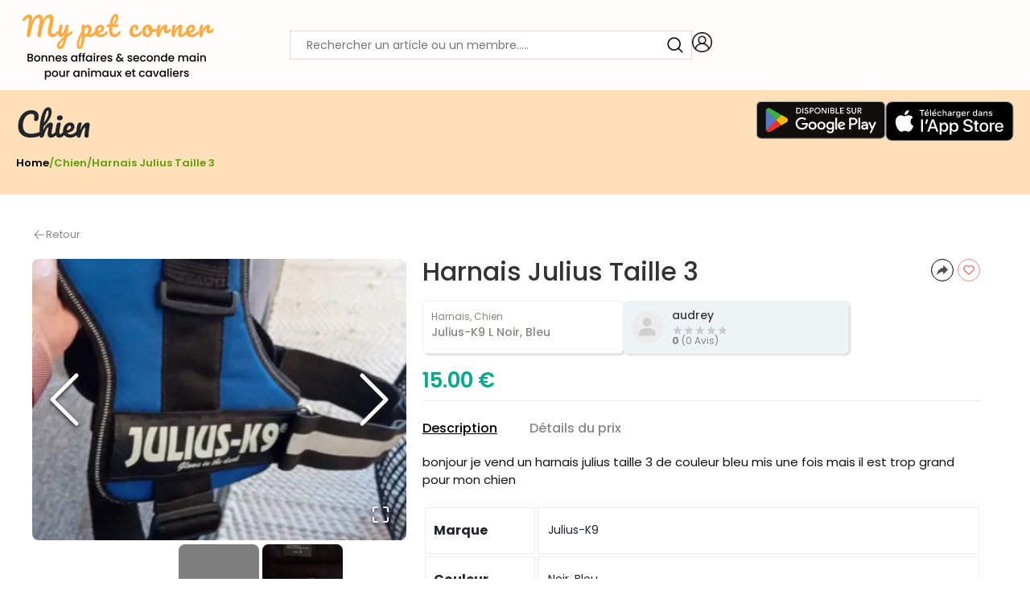

--- FILE ---
content_type: text/html; charset=utf-8
request_url: https://www.mypetcorner.app/nouveautes/harnais-julius-taille-3-664483abbb28a8969489c5f2?category=Chien
body_size: 1747
content:
<!DOCTYPE html><html lang="fr"><head><meta charSet="utf-8"/><meta name="viewport" content="width=device-width"/><meta name="next-head-count" content="2"/><link rel="shortcut icon" href="/logo.ico"/><script type="text/javascript">
            window.dataLayer = window.dataLayer || [];
            function gtag(){
              dataLayer.push(arguments);
            }
            gtag('consent', 'default', {
            'ad_storage': 'denied',
            'ad_user_data': 'denied',
            'ad_personalization': 'denied',
            'analytics_storage': 'denied'
          });
          </script><script type="text/javascript" async="" src="https://www.googletagmanager.com/gtag/js?id=AW-11007641390"></script><script type="text/plain" data-category="statistics">
              window.dataLayer = window.dataLayer || [];
              function gtag(){dataLayer.push(arguments);}
              gtag('js', new Date());              
              gtag('config', 'AW-11007641390');
            </script><script type="text/plain" data-category="marketing">
              (function(w,d,s,l,i){
                w[l]=w[l]||[];
                w[l].push({'gtm.start': new Date().getTime(),event:'gtm.js'});
                var f=d.getElementsByTagName(s)[0],
                    j=d.createElement(s),
                    dl=l!='dataLayer'?'&l='+l:'';
                j.async=true;
                j.src='https://www.googletagmanager.com/gtm.js?id='+i+dl;
                f.parentNode.insertBefore(j,f);
              })(window,document,'script','dataLayer','GTM-P2T59RB');
            </script><script type="text/plain" data-category="statistics" async="" src="https://opentech-ux.org/lom-captor/dist/opentech-ux-lib.js" data-endpoint="https://my-pet-corner.ux-key.com/endpoint"></script><link rel="preload" href="/_next/static/css/92ed902ea593be94.css" as="style"/><link rel="stylesheet" href="/_next/static/css/92ed902ea593be94.css" data-n-g=""/><link rel="preload" href="/_next/static/css/d31a252899f2e8a1.css" as="style"/><link rel="stylesheet" href="/_next/static/css/d31a252899f2e8a1.css" data-n-p=""/><link rel="preload" href="/_next/static/css/3946bf722536adbc.css" as="style"/><link rel="stylesheet" href="/_next/static/css/3946bf722536adbc.css" data-n-p=""/><link rel="preload" href="/_next/static/css/74600905fab293fa.css" as="style"/><link rel="stylesheet" href="/_next/static/css/74600905fab293fa.css" data-n-p=""/><link rel="preload" href="/_next/static/css/08d2f3e2ee36d44b.css" as="style"/><link rel="stylesheet" href="/_next/static/css/08d2f3e2ee36d44b.css" data-n-p=""/><link rel="preload" href="/_next/static/css/df2c420c72bdc44f.css" as="style"/><link rel="stylesheet" href="/_next/static/css/df2c420c72bdc44f.css" data-n-p=""/><noscript data-n-css=""></noscript><script defer="" nomodule="" src="/_next/static/chunks/polyfills-c67a75d1b6f99dc8.js"></script><script src="/_next/static/chunks/webpack-83321cd16de5c960.js" defer=""></script><script src="/_next/static/chunks/framework-55c100e948d2158b.js" defer=""></script><script src="/_next/static/chunks/main-8da76e0ed2bcf0bc.js" defer=""></script><script src="/_next/static/chunks/pages/_app-54b52415e9b2d108.js" defer=""></script><script src="/_next/static/chunks/26770aaf-f5103745df437304.js" defer=""></script><script src="/_next/static/chunks/7112840a-0477003583bca8a8.js" defer=""></script><script src="/_next/static/chunks/b699185c-284427aef12c6d50.js" defer=""></script><script src="/_next/static/chunks/3873-d084b2b1c6bb04c5.js" defer=""></script><script src="/_next/static/chunks/8215-b4869633c41564f3.js" defer=""></script><script src="/_next/static/chunks/4549-0d5c9d7c99637e3e.js" defer=""></script><script src="/_next/static/chunks/1246-a7889f3da29bde68.js" defer=""></script><script src="/_next/static/chunks/6878-67eb96481efe2bff.js" defer=""></script><script src="/_next/static/chunks/1876-aa147fa519f7643e.js" defer=""></script><script src="/_next/static/chunks/3833-dd8f0d329af37212.js" defer=""></script><script src="/_next/static/chunks/2934-0bd824adf4011dfd.js" defer=""></script><script src="/_next/static/chunks/4621-bfbe49021f0859bf.js" defer=""></script><script src="/_next/static/chunks/1818-f1052fbd26636045.js" defer=""></script><script src="/_next/static/chunks/248-a178bb31c0521d7a.js" defer=""></script><script src="/_next/static/chunks/8292-4d49c9d99f07197d.js" defer=""></script><script src="/_next/static/chunks/1831-0b0f69bd7329f74c.js" defer=""></script><script src="/_next/static/chunks/5821-ff9076fac11bd692.js" defer=""></script><script src="/_next/static/chunks/pages/nouveautes/%5Bid%5D-1fbb50b5160645bb.js" defer=""></script><script src="/_next/static/Cr5ne5Y76WzYPA5a_VPyx/_buildManifest.js" defer=""></script><script src="/_next/static/Cr5ne5Y76WzYPA5a_VPyx/_ssgManifest.js" defer=""></script></head><body><noscript><iframe src="https://www.googletagmanager.com/ns.html?id=GTM-P2T59RB"
                height="0" width="0" style="display:none;visibility:hidden"></iframe>
                </noscript><div id="__next" data-reactroot=""></div><script id="__NEXT_DATA__" type="application/json">{"props":{"pageProps":{"params":{"id":"harnais-julius-taille-3-664483abbb28a8969489c5f2"}},"__N_SSP":true},"page":"/nouveautes/[id]","query":{"category":"Chien","id":"harnais-julius-taille-3-664483abbb28a8969489c5f2"},"buildId":"Cr5ne5Y76WzYPA5a_VPyx","isFallback":false,"gssp":true,"scriptLoader":[]}</script><noscript>Sur My pet corner, vendez, achetez des accessoires de seconde main et de la nourriture pour chien, chat, cheval, reptile, poisson, nac et pour la pratique de l&#x27;équitation.</noscript></body></html>

--- FILE ---
content_type: text/css; charset=UTF-8
request_url: https://www.mypetcorner.app/_next/static/css/df2c420c72bdc44f.css
body_size: 5551
content:
.AvailableProduct_productDescriptionContainer__RU66q{padding:10px 0 32px}.AvailableProduct_productDescriptionContainer__RU66q .AvailableProduct_productPara__MRz8S{font-size:15px;color:#111}.AvailableProduct_tableWrapper__Ygwv3{margin-top:20px;overflow:auto}.AvailableProduct_tableWrapper__Ygwv3 table{width:100%;border-collapse:separate;border-spacing:3px;font-family:general}.AvailableProduct_tableWrapper__Ygwv3 table tr{-webkit-transition:all .3s ease-in-out;transition:all .3s ease-in-out}.AvailableProduct_tableWrapper__Ygwv3 table td{padding:12px 6px 12px 12px;-webkit-transition:all .4s;transition:all .4s;font-size:14px;vertical-align:middle;border:1px solid #ececec}.AvailableProduct_tableWrapper__Ygwv3 table th{width:20%;padding:16px 10px;border:1px solid #ececec;font-size:16px}@media (max-width:991px){.AvailableProduct_moneySpan__gc0wI{font-size:28px}.AvailableProduct_sellerInfo__pPvUa .AvailableProduct_title__MKcYc{text-align:center;font-size:32px}.AvailableProduct_productDescriptionContainer__RU66q .AvailableProduct_productPara__MRz8S{font-size:14px}.AvailableProduct_tableWrapper__Ygwv3 table td{font-size:13px}.AvailableProduct_tableWrapper__Ygwv3 table th{font-size:15px}}@media (max-width:600px){.AvailableProduct_sellerInfo__pPvUa .AvailableProduct_descriptionItem__7J6LH{-ms-flex-direction:column;flex-direction:column;margin:32px 0;-ms-flex-align:center;align-items:center;gap:10px}.AvailableProduct_sellerInfo__pPvUa .AvailableProduct_descriptionItem__7J6LH>*{width:100%}.AvailableProduct_descriptionItem__7J6LH p{text-align:center}.AvailableProduct_moneySpan__gc0wI{font-size:26px}.AvailableProduct_sellerInfo__pPvUa .AvailableProduct_title__MKcYc{text-align:center;font-size:28px}.AvailableProduct_productDescriptionContainer__RU66q .AvailableProduct_productPara__MRz8S{font-size:13px}.AvailableProduct_tableWrapper__Ygwv3 table td{font-size:12px}.AvailableProduct_tableWrapper__Ygwv3 table th{font-size:14px}.AvailableProduct_buttonWrapper__wajWU{-ms-flex-direction:column;flex-direction:column;-ms-flex-pack:center;justify-content:center;-ms-flex-align:center;align-items:center}.AvailableProduct_buttonWrapper__wajWU button{width:100%}}.AvailableProduct_noOverflow__JPHLF{word-wrap:break-word;overflow-wrap:break-word;white-space:pre-wrap}.AddCartPopup_btnWrapper__DMBlM{display:-ms-flexbox;display:flex;-ms-flex-pack:center;justify-content:center;-ms-flex-align:center;align-items:center;gap:20px;margin-top:20px}.AddCartPopup_btnWrapper__DMBlM button{padding:8px 34px;background:var(--darkOrange);color:var(--white);font-weight:600;border-radius:32px;border:none}.AddCartPopup_addCartPopup__sjIhG .modal-content{border-radius:10px}.AddCartPopup_addCartPopup__sjIhG h5{text-align:center;font-size:20px!important}.AddCartPopup_addCartPopup__sjIhG .modal-body{padding:24px 20px}.AddCartPopup_addCartPopup__sjIhG h4{margin:0;font-size:18px;font-weight:600}.AddCartPopup_addCartPopup__sjIhG .modal-header{-ms-flex-pack:center;justify-content:center;-webkit-box-shadow:0 1px 4px rgba(0,0,0,.15);box-shadow:0 1px 4px rgba(0,0,0,.15);border:none}.AddCartPopup_addCartPopup__sjIhG .modal-header .btn-close{padding:0;margin:0;position:absolute;right:-40px;width:32px;height:32px;background-color:#fff;opacity:1;border-radius:50%;background-size:10px;top:0}.MakeOfferModal_generalForm__ryNZ9{text-align:center}.MakeOfferModal_generalForm__ryNZ9 .modal-header{text-align:center;-ms-flex-pack:center;justify-content:center;padding:20px 0 8px;border:none}.MakeOfferModal_generalForm__ryNZ9 .modal-title{font-weight:600}.MakeOfferModal_generalForm__ryNZ9 .btn-close{position:absolute;margin:0;top:0;right:-42px;width:20px;height:20px;border-radius:50%;opacity:1;background-color:#fff;background-size:12px}.MakeOfferModal_generalForm__ryNZ9 .modal-dialog{max-width:500px}.MakeOfferModal_offeredPrice__KdMfR{background:#eef4f6;border-radius:10px;padding:20px 16px;text-align:left}.MakeOfferModal_offeredPrice__KdMfR h5{font-weight:600;color:#252525;font-size:14px}.MakeOfferModal_offeredPrice__KdMfR p{font-size:#898682;font-weight:400;font-size:12px}.MakeOfferModal_offeredPrice__KdMfR .MakeOfferModal_sbmtPrice__Q85g1{position:relative;display:-ms-flexbox;display:flex;border-radius:6px;-ms-flex-pack:start;justify-content:flex-start;-ms-flex-align:center;align-items:center;background:var(--white);margin:32px 0}.MakeOfferModal_sbmtPrice__Q85g1 .form-label{position:absolute;top:-26px;font-size:12px}.MakeOfferModal_sbmtPrice__Q85g1 .invalid-feedback{position:absolute;top:28px;font-size:12px}.MakeOfferModal_sbmtPrice__Q85g1>*{min-height:32px;border:none;font-size:13px;background:none}.MakeOfferModal_sbmtPrice__Q85g1 input{padding:6px 10px;width:calc(100% - 32px)}.MakeOfferModal_sbmtPrice__Q85g1 .MakeOfferModal_euro__QSzfI{width:28px;display:grid;place-items:center}.MakeOfferModal_sbmtPrice__Q85g1 div:first-child{width:calc(100% - 28px);border:none}.MakeOfferModal_sbmtPrice__Q85g1 div:first-child input{border:none;font-size:15px}.MakeOfferModal_hellomsg__1bfOM{background:#f0f0f0;border-radius:8px;padding:20px;margin-top:10px;font-size:13px;text-align:left}.MakeOfferModal_foorm__a_M80{display:block;margin-bottom:15px}.MakeOfferModal_foorm__a_M80 input{padding:0;height:auto;width:auto;margin-bottom:0;display:none;cursor:pointer}.MakeOfferModal_foorm__a_M80 label{position:relative;cursor:pointer;color:#252525;font-size:13px;line-height:1;display:block;margin-top:20px;text-align:left}.MakeOfferModal_foorm__a_M80 label:before{content:"";-webkit-appearance:none;-webkit-transition:all .2s ease-in-out;transition:all .2s ease-in-out;background-color:transparent;border:2px solid #d1c9c9;padding:7px;display:inline-block;position:relative;vertical-align:middle;cursor:pointer;margin-right:5px;border-radius:3px}.MakeOfferModal_foorm__a_M80 input:checked+label:after{content:"";display:block;position:absolute;top:2px;left:6px;width:6px;height:12px;border:solid var(--white);border-width:0 2px 2px 0;-webkit-transform:rotate(45deg);transform:rotate(45deg)}.MakeOfferModal_foorm__a_M80 input:checked+label:before{background:var(--darkOrange);border-color:transparent}.MakeOfferModal_sendBtn__485Ke{border:none;background:var(--darkOrange);border-radius:32px;padding:10px;width:200px;color:var(--white);font-weight:500}@media(max-width:991px){.MakeOfferModal_generalForm__ryNZ9 .btn-close{right:0;top:8px}}.PriceDetails_priceDetails__4gkVk{margin-top:20px}.PriceDetails_detail__NJk8r{margin-bottom:10px}.PriceDetails_detail__NJk8r,.PriceDetails_total__Qs5y3{display:-ms-flexbox;display:flex;-ms-flex-pack:justify;justify-content:space-between;-ms-flex-align:center;align-items:center}.PriceDetails_total__Qs5y3{margin-top:20px}.PriceDetails_detail__NJk8r span{color:#252525;font-size:15px}.PriceDetails_detail__NJk8r strong{font-weight:400;color:#898682;font-size:15px}.PriceDetails_total__Qs5y3 span{color:#252525;font-size:15px;font-weight:600}.PriceDetails_total__Qs5y3 strong{font-weight:700;color:#00ad8b;font-size:15px}@media(max-width:991px){.PriceDetails_detail__NJk8r span,.PriceDetails_detail__NJk8r strong,.PriceDetails_total__Qs5y3 span,.PriceDetails_total__Qs5y3 strong{font-size:13px}}@media(max-width:480px){.PriceDetails_detail__NJk8r span,.PriceDetails_detail__NJk8r strong,.PriceDetails_total__Qs5y3 span,.PriceDetails_total__Qs5y3 strong{font-size:12px}}.MoreInformationModal_generalForm__835be{text-align:center}.MoreInformationModal_generalForm__835be .modal-header{text-align:center;-ms-flex-pack:center;justify-content:center;padding:20px 0 8px;border:none}.MoreInformationModal_generalForm__835be .modal-title{font-weight:600}.MoreInformationModal_generalForm__835be .btn-close{position:absolute;margin:0;top:0;right:-42px;width:20px;height:20px;border-radius:50%;opacity:1;background-color:#fff;background-size:12px}.MoreInformationModal_generalForm__835be .modal-dialog{max-width:500px}.MoreInformationModal_sendBtn__Ln_p_{border:none;background:var(--darkOrange);border-radius:32px;padding:10px;width:200px;color:var(--white);font-weight:500}.MoreInformationModal_moreInfoWrap__wNp61{display:-ms-flexbox;display:flex;-ms-flex-pack:start;justify-content:flex-start;-ms-flex-align:center;align-items:center}.MoreInformationModal_moreInfoWrap__wNp61 *{line-height:1;margin:0}.MoreInformationModal_imageWrapp__ffsEy{height:100px;width:100px;border-radius:4px}.MoreInformationModal_imageWrapp__ffsEy *{width:100%!important;height:100%!important;border-radius:4px;-o-object-fit:cover;object-fit:cover;-o-object-position:center;object-position:center}.MoreInformationModal_detailsInfo__RgxuO{width:calc(100% - 100px);padding-left:10px;text-align:left}.MoreInformationModal_detailsInfo__RgxuO .MoreInformationModal_price__m_WxB{color:#00ad8b;font-weight:700;font-size:22px}.MoreInformationModal_detailsInfo__RgxuO .MoreInformationModal_nameObj__E_UZ9{color:#252525;font-weight:500;font-size:14px;text-transform:capitalize;margin:4px 0;letter-spacing:.4px}.MoreInformationModal_detailsInfo__RgxuO .MoreInformationModal_descr___aK6v{color:#898682;font-weight:400;font-size:12px;margin-top:4px;line-height:15px}.MoreInformationModal_hellomsg__aPIXN textarea{border:none!important;font-size:14px;min-height:120px;resize:none;background:#efefef!important;margin:6px 0 0;padding:10px}.MoreInformationModal_hellomsg__aPIXN{padding:20px 6px;margin:20px 0 0;font-size:13px;text-align:left}@media(max-width:991px){.MoreInformationModal_generalForm__835be .btn-close{right:0;top:8px}.MoreInformationModal_generalForm__835be .modal-title{font-size:18px}.MoreInformationModal_imageWrapp__ffsEy{width:80px;height:80px}.MoreInformationModal_sendBtn__Ln_p_{width:180px;font-size:14px}.MoreInformationModal_detailsInfo__RgxuO .MoreInformationModal_price__m_WxB{font-size:20px}.MoreInformationModal_detailsInfo__RgxuO .MoreInformationModal_nameObj__E_UZ9{font-size:13px}.MoreInformationModal_detailsInfo__RgxuO .MoreInformationModal_descr___aK6v{font-size:11px}}@media (max-width:767px){.MoreInformationModal_moreInfoWrap__wNp61{-ms-flex-direction:column;flex-direction:column;-ms-flex-pack:center;justify-content:center;-ms-flex-align:center;align-items:center;gap:10px}.MoreInformationModal_moreInfoWrap__wNp61 .MoreInformationModal_detailsInfo__RgxuO{width:100%;text-align:center;padding:0}}.PreviewDescription_securityFeatures__lnAs3{display:none}.PreviewDescription_probadge__D3ixH{background-color:orange;color:#fff;border:2px solid #ff8c00;border-radius:5px;padding:5px 10px;display:inline-block}.PreviewDescription_previewDescription__UlqM_{width:calc(100% - 460px);padding:0 20px}.PreviewDescription_flexFlex__G_aK3{display:-ms-flexbox;display:flex;-ms-flex-pack:start;justify-content:flex-start;-ms-flex-align:center;align-items:center;gap:8px}.PreviewDescription_gridGrid__C0s2g{display:grid;place-items:center;-webkit-transform:rotateY(180deg);transform:rotateY(180deg)}.PreviewDescription_sellerInfo___dCfF{padding-bottom:12px;border-bottom:1px solid #ececec;position:relative}.PreviewDescription_sellerInfo___dCfF .PreviewDescription_descriptionItem__jw6Hc{display:-ms-flexbox;display:flex;-ms-flex-pack:start;justify-content:flex-start;gap:40px;position:relative;margin-bottom:20px}.PreviewDescription_descriptionItem__jw6Hc p{width:250px;color:#898682;font-size:12px;margin:0;border:1px solid #0000000f;padding:10px;border-radius:6px;-webkit-box-shadow:1.95px 1.95px 2.6px rgba(0,0,0,.15);box-shadow:1.95px 1.95px 2.6px rgba(0,0,0,.15)}.PreviewDescription_descriptionItem__jw6Hc p span{display:block;font-size:14px;font-weight:500}.PreviewDescription_descriptionItem__jw6Hc .PreviewDescription_sellerProfile__oMeKM{background:#eef4f6;padding:10px;border-radius:6px;display:-ms-flexbox;display:flex;-ms-flex-pack:start;justify-content:flex-start;width:280px;-ms-flex-align:center;align-items:center;-webkit-box-shadow:1.95px 1.95px 2.6px rgba(0,0,0,.15);box-shadow:1.95px 1.95px 2.6px rgba(0,0,0,.15)}.PreviewDescription_sellerImage__aMnum{width:40px;height:40px;border-radius:50%;position:relative}.PreviewDescription_sellerImage__aMnum *{border-radius:50%;width:100%!important;height:100%!important;-o-object-fit:cover;object-fit:cover}.PreviewDescription_sellerDetails__CKKOT{width:calc(100% - 40px);padding-left:10px}.PreviewDescription_sellerDetails__CKKOT h5{font-size:14px;color:#3a3a3a;margin:0}.PreviewDescription_sellerRating__fHEn5{font-size:12px;color:#898682;margin-top:4px;display:-ms-flexbox;display:flex;-ms-flex-align:center;align-items:center}.PreviewDescription_sellerRating__fHEn5 *{line-height:1}.PreviewDescription_sellerRating__fHEn5 svg{width:14px!important;height:14px!important;cursor:pointer}.PreviewDescription_sellerRating__fHEn5 i{font-style:normal;margin-left:2px}.PreviewDescription_sellerRating__fHEn5 .PreviewDescription_starIcon__owDMU{color:#ffab40;font-size:12px;margin-right:2px}.PreviewDescription_moneySpan__1rrvN{font-size:26px;color:#00ad8b;font-weight:600;display:block;line-height:1}.PreviewDescription_buttonWrapper__xSCdU{display:-ms-flexbox;display:flex;-ms-flex-pack:center;justify-content:center;margin-top:20px;gap:10px}.PreviewDescription_buttonWrapper__xSCdU button{width:50%;border-radius:32px;padding:10px;font-weight:600;-webkit-transition:all .3s ease-in-out;transition:all .3s ease-in-out}.PreviewDescription_buttonWrapper__xSCdU button.PreviewDescription_editBtn__It4vU{background:var(--darkOrange);color:var(--white);border:none}.PreviewDescription_buttonWrapper__xSCdU button.PreviewDescription_deleteBtn__KxXY0{border:1px solid var(--darkOrange);background:var(--white);color:var(--darkOrange)}.PreviewDescription_savedInDraft__tiSQY{min-height:300px;display:grid;place-items:center}.PreviewDescription_sold__dlKdc{display:-ms-flexbox;display:flex;-ms-flex-pack:center;justify-content:center;-ms-flex-align:center;align-items:center;background:#000;border-radius:6px;color:#252525;padding:10px;min-height:76px;color:#fff}.PreviewDescription_sellerInfo___dCfF .PreviewDescription_title__X8Bui{text-transform:capitalize;color:#333;font-size:32px;font-weight:500;margin:0 0 20px;position:relative;display:-ms-flexbox;display:flex;-ms-flex-pack:justify;justify-content:space-between;-ms-flex-align:start;align-items:flex-start;line-height:1}.PreviewDescription_title__X8Bui .PreviewDescription_heartIconWr__R_fmg{width:66px}.PreviewDescription_heartIconWr__R_fmg .PreviewDescription_favourites__S4wbk{border:1px solid #fc361a91;border-radius:50%;width:28px;height:28px;display:grid;place-items:center;cursor:pointer;-webkit-transition:all .3s;transition:all .3s;margin:0 auto}.PreviewDescription_heartIconWr__R_fmg .PreviewDescription_favourites__S4wbk:hover{border-color:#fc361a}.PreviewDescription_heartIconWr__R_fmg .PreviewDescription_favourites__S4wbk img{width:14px!important;opacity:.8}.PreviewDescription_iconContainer__pFULb{display:-ms-flexbox;display:flex;-ms-flex-align:center;align-items:center;gap:10px}.PreviewDescription_iconContainer__pFULb img{width:14px!important;opacity:.8}.PreviewDescription_shareList__sIxgG{position:absolute;right:60px;top:0;z-index:1500;font-size:12px;display:-ms-flexbox;display:flex;-ms-flex-direction:column;flex-direction:column;margin:0;border:1px solid #0000000f;padding:20px 10px 10px;border-radius:6px;-webkit-box-shadow:1.95px 1.95px 2.6px rgba(0,0,0,.15);box-shadow:1.95px 1.95px 2.6px rgba(0,0,0,.15);background-color:#fff}.PreviewDescription_shareList__sIxgG button{margin:10px 0 5px;background:#eef4f6;padding:10px;border-radius:6px;-ms-flex-align:center;align-items:center;border:1px solid #0000000f}.PreviewDescription_closeIcon__eqSur{position:absolute;top:10px;right:10px;cursor:pointer}.PreviewDescription_disTab__Z8GjP{border:none;padding-top:12px}.PreviewDescription_disTab__Z8GjP .nav-link{color:#888;font-weight:500;font-size:16px;padding:10px 40px 10px 0;border:none!important}.PreviewDescription_disTab__Z8GjP .nav-link.active{border:none!important;color:#000!important;text-decoration:underline}.PreviewDescription_moreInfo__6MTe4{text-align:center;font-size:14px;color:var(--skyBlue);text-decoration:underline!important;display:inline-block;margin-top:20px;cursor:pointer}.PreviewDescription_moreInfo__6MTe4:hover{color:#0a58ca}@media (max-width:1100px){.PreviewDescription_sellerInfo___dCfF .PreviewDescription_descriptionItem__jw6Hc{-ms-flex-direction:column;flex-direction:column;gap:20px}.PreviewDescription_sellerInfo___dCfF .PreviewDescription_descriptionItem__jw6Hc>*{width:100%}}@media (max-width:991px){.PreviewDescription_securityFeatures__lnAs3{display:-ms-flexbox;display:flex;margin-top:25px;-ms-flex-direction:column;flex-direction:column;-ms-flex-align:center;align-items:center;text-align:center;font-size:13px}.PreviewDescription_moneySpan__1rrvN{font-size:28px}.PreviewDescription_sellerInfo___dCfF .PreviewDescription_title__X8Bui{text-align:center;font-size:32px}.PreviewDescription_productDescriptionContainer___OjHw .PreviewDescription_productPara__g0Sek{font-size:14px}.PreviewDescription_tableWrapper__Ms7u6 table td{font-size:13px}.PreviewDescription_tableWrapper__Ms7u6 table th{font-size:15px}}@media (max-width:768px){.PreviewDescription_buttonWrapper__xSCdU button{font-size:15px}.PreviewDescription_previewDescription__UlqM_{padding:0}}@media (max-width:600px){.PreviewDescription_sellerInfo___dCfF .PreviewDescription_descriptionItem__jw6Hc{-ms-flex-direction:column;flex-direction:column;margin:32px 0;-ms-flex-align:center;align-items:center;gap:10px}.PreviewDescription_sellerInfo___dCfF .PreviewDescription_descriptionItem__jw6Hc>*{width:100%}.PreviewDescription_descriptionItem__jw6Hc p{text-align:center}.PreviewDescription_moneySpan__1rrvN{font-size:26px}.PreviewDescription_sellerInfo___dCfF .PreviewDescription_title__X8Bui{text-align:center;font-size:28px}.PreviewDescription_productDescriptionContainer___OjHw .PreviewDescription_productPara__g0Sek{font-size:13px}.PreviewDescription_tableWrapper__Ms7u6 table td{font-size:12px}.PreviewDescription_tableWrapper__Ms7u6 table th{font-size:14px}.PreviewDescription_buttonWrapper__xSCdU{-ms-flex-direction:column;flex-direction:column;-ms-flex-pack:center;justify-content:center;-ms-flex-align:center;align-items:center}.PreviewDescription_buttonWrapper__xSCdU button{width:100%;font-size:14px}}.image-gallery-icon{color:#fff;-webkit-transition:all .3s ease-out;transition:all .3s ease-out;-webkit-appearance:none;-moz-appearance:none;appearance:none;background-color:transparent;border:0;cursor:pointer;outline:none;position:absolute;z-index:4;-webkit-filter:drop-shadow(0 2px 2px #1a1a1a);filter:drop-shadow(0 2px 2px rgb(25.5,25.5,25.5))}@media(hover:hover)and (pointer:fine){.image-gallery-icon:hover{color:#337ab7}.image-gallery-icon:hover .image-gallery-svg{-webkit-transform:scale(1.1);transform:scale(1.1)}}.image-gallery-icon:focus{outline:2px solid #337ab7}.image-gallery-using-mouse .image-gallery-icon:focus{outline:none}.image-gallery-fullscreen-button,.image-gallery-play-button{bottom:0;padding:20px}.image-gallery-fullscreen-button .image-gallery-svg,.image-gallery-play-button .image-gallery-svg{height:28px;width:28px}@media(max-width:768px){.image-gallery-fullscreen-button,.image-gallery-play-button{padding:15px}.image-gallery-fullscreen-button .image-gallery-svg,.image-gallery-play-button .image-gallery-svg{height:24px;width:24px}}@media(max-width:480px){.image-gallery-fullscreen-button,.image-gallery-play-button{padding:10px}.image-gallery-fullscreen-button .image-gallery-svg,.image-gallery-play-button .image-gallery-svg{height:16px;width:16px}}.image-gallery-fullscreen-button{right:0}.image-gallery-play-button{left:0}.image-gallery-bottom-nav,.image-gallery-top-nav{padding:10px;left:50%;-webkit-transform:translateX(-50%);transform:translateX(-50%)}.image-gallery-bottom-nav .image-gallery-svg,.image-gallery-top-nav .image-gallery-svg{height:120px;width:90px}@media(max-width:768px){.image-gallery-bottom-nav .image-gallery-svg,.image-gallery-top-nav .image-gallery-svg{height:72px;width:48px}}@media(max-width:480px){.image-gallery-bottom-nav .image-gallery-svg,.image-gallery-top-nav .image-gallery-svg{height:48px;width:36px}}.image-gallery-bottom-nav[disabled],.image-gallery-top-nav[disabled]{cursor:disabled;opacity:.6;pointer-events:none}.image-gallery-top-nav{top:0}.image-gallery-bottom-nav{bottom:0}.image-gallery-left-nav,.image-gallery-right-nav{padding:50px 10px;top:50%;-webkit-transform:translateY(-50%);transform:translateY(-50%)}.image-gallery-left-nav .image-gallery-svg,.image-gallery-right-nav .image-gallery-svg{height:120px;width:60px}@media(max-width:768px){.image-gallery-left-nav .image-gallery-svg,.image-gallery-right-nav .image-gallery-svg{height:72px;width:36px}}@media(max-width:480px){.image-gallery-left-nav .image-gallery-svg,.image-gallery-right-nav .image-gallery-svg{height:48px;width:24px}}.image-gallery-left-nav[disabled],.image-gallery-right-nav[disabled]{cursor:disabled;opacity:.6;pointer-events:none}.image-gallery-left-nav{left:0}.image-gallery-right-nav{right:0}.image-gallery{-webkit-user-select:none;-moz-user-select:none;-ms-user-select:none;-o-user-select:none;user-select:none;-webkit-tap-highlight-color:rgba(0,0,0,0);position:relative}.image-gallery.fullscreen-modal{background:#000;bottom:0;height:100%;left:0;position:fixed;right:0;top:0;width:100%;z-index:5}.image-gallery.fullscreen-modal .image-gallery-content{top:50%;-webkit-transform:translateY(-50%);transform:translateY(-50%)}.image-gallery-content{position:relative;line-height:0;top:0}.image-gallery-content.fullscreen{background:#000}.image-gallery-content .image-gallery-slide .image-gallery-image{max-height:calc(100vh - 80px)}.image-gallery-content.image-gallery-thumbnails-left .image-gallery-slide .image-gallery-image,.image-gallery-content.image-gallery-thumbnails-right .image-gallery-slide .image-gallery-image{max-height:100vh}.image-gallery-slide-wrapper{position:relative}.image-gallery-slide-wrapper.image-gallery-thumbnails-left,.image-gallery-slide-wrapper.image-gallery-thumbnails-right{display:inline-block;width:calc(100% - 110px)}@media(max-width:768px){.image-gallery-slide-wrapper.image-gallery-thumbnails-left,.image-gallery-slide-wrapper.image-gallery-thumbnails-right{width:calc(100% - 87px)}}.image-gallery-slide-wrapper.image-gallery-rtl{direction:rtl}.image-gallery-slides{line-height:0;overflow:hidden;position:relative;white-space:nowrap;text-align:center;-ms-touch-action:none;touch-action:none}.image-gallery-slide{left:0;position:absolute;top:0;width:100%}.image-gallery-slide.image-gallery-center{position:relative}.image-gallery-slide .image-gallery-image{width:100%;-o-object-fit:contain;object-fit:contain}.image-gallery-slide .image-gallery-description{background:rgba(0,0,0,.4);bottom:70px;color:#fff;left:0;line-height:1;padding:10px 20px;position:absolute;white-space:normal}@media(max-width:768px){.image-gallery-slide .image-gallery-description{bottom:45px;font-size:.8em;padding:8px 15px}}.image-gallery-bullets{bottom:20px;left:0;margin:0 auto;position:absolute;right:0;width:80%;z-index:4}.image-gallery-bullets .image-gallery-bullets-container{margin:0;padding:0;text-align:center}.image-gallery-bullets .image-gallery-bullet{-webkit-appearance:none;-moz-appearance:none;appearance:none;background-color:transparent;border:1px solid #fff;border-radius:50%;-webkit-box-shadow:0 2px 2px #1a1a1a;box-shadow:0 2px 2px #1a1a1a;cursor:pointer;display:inline-block;margin:0 5px;outline:none;padding:5px;-webkit-transition:all .2s ease-out;transition:all .2s ease-out}@media(max-width:768px){.image-gallery-bullets .image-gallery-bullet{margin:0 3px;padding:3px}}@media(max-width:480px){.image-gallery-bullets .image-gallery-bullet{padding:2.7px}}.image-gallery-bullets .image-gallery-bullet:focus{-webkit-transform:scale(1.2);transform:scale(1.2);background:#337ab7;border:1px solid #337ab7}.image-gallery-bullets .image-gallery-bullet.active{-webkit-transform:scale(1.2);transform:scale(1.2);border:1px solid #fff;background:#fff}@media(hover:hover)and (pointer:fine){.image-gallery-bullets .image-gallery-bullet:hover{background:#337ab7;border:1px solid #337ab7}.image-gallery-bullets .image-gallery-bullet.active:hover{background:#337ab7}}.image-gallery-bullets.image-gallery-bullets-vertical{left:20px;right:auto;bottom:auto;width:auto;top:50%;-webkit-transform:translateY(-50%);transform:translateY(-50%)}.image-gallery-bullets.image-gallery-bullets-vertical .image-gallery-bullet{display:block;margin:12px 0}@media(max-width:768px){.image-gallery-bullets.image-gallery-bullets-vertical .image-gallery-bullet{margin:6px 0;padding:3px}}@media(max-width:480px){.image-gallery-bullets.image-gallery-bullets-vertical .image-gallery-bullet{padding:2.7px}}.image-gallery-thumbnails-wrapper{position:relative}.image-gallery-thumbnails-wrapper.thumbnails-swipe-horizontal{-ms-touch-action:pan-y;touch-action:pan-y}.image-gallery-thumbnails-wrapper.thumbnails-swipe-vertical{-ms-touch-action:pan-x;touch-action:pan-x}.image-gallery-thumbnails-wrapper.thumbnails-wrapper-rtl{direction:rtl}.image-gallery-thumbnails-wrapper.image-gallery-thumbnails-left,.image-gallery-thumbnails-wrapper.image-gallery-thumbnails-right{display:inline-block;vertical-align:top;width:100px}@media(max-width:768px){.image-gallery-thumbnails-wrapper.image-gallery-thumbnails-left,.image-gallery-thumbnails-wrapper.image-gallery-thumbnails-right{width:81px}}.image-gallery-thumbnails-wrapper.image-gallery-thumbnails-left .image-gallery-thumbnails,.image-gallery-thumbnails-wrapper.image-gallery-thumbnails-right .image-gallery-thumbnails{height:100%;width:100%;left:0;padding:0;position:absolute;top:0}.image-gallery-thumbnails-wrapper.image-gallery-thumbnails-left .image-gallery-thumbnails .image-gallery-thumbnail,.image-gallery-thumbnails-wrapper.image-gallery-thumbnails-right .image-gallery-thumbnails .image-gallery-thumbnail{display:block;margin-right:0;padding:0}.image-gallery-thumbnails-wrapper.image-gallery-thumbnails-left .image-gallery-thumbnails .image-gallery-thumbnail+.image-gallery-thumbnail,.image-gallery-thumbnails-wrapper.image-gallery-thumbnails-right .image-gallery-thumbnails .image-gallery-thumbnail+.image-gallery-thumbnail{margin-left:0;margin-top:2px}.image-gallery-thumbnails-wrapper.image-gallery-thumbnails-left,.image-gallery-thumbnails-wrapper.image-gallery-thumbnails-right{margin:0 5px}@media(max-width:768px){.image-gallery-thumbnails-wrapper.image-gallery-thumbnails-left,.image-gallery-thumbnails-wrapper.image-gallery-thumbnails-right{margin:0 3px}}.image-gallery-thumbnails{overflow:hidden;padding:5px 0}@media(max-width:768px){.image-gallery-thumbnails{padding:3px 0}}.image-gallery-thumbnails .image-gallery-thumbnails-container{cursor:pointer;text-align:center;white-space:nowrap}.image-gallery-thumbnail{display:inline-block;border:4px solid transparent;-webkit-transition:border .3s ease-out;transition:border .3s ease-out;width:100px;background:transparent;padding:0}@media(max-width:768px){.image-gallery-thumbnail{border:3px solid transparent;width:81px}}.image-gallery-thumbnail+.image-gallery-thumbnail{margin-left:2px}.image-gallery-thumbnail .image-gallery-thumbnail-inner{display:block;position:relative}.image-gallery-thumbnail .image-gallery-thumbnail-image{vertical-align:middle;width:100%;line-height:0}.image-gallery-thumbnail.active,.image-gallery-thumbnail:focus{outline:none;border:4px solid #337ab7}@media(max-width:768px){.image-gallery-thumbnail.active,.image-gallery-thumbnail:focus{border:3px solid #337ab7}}@media(hover:hover)and (pointer:fine){.image-gallery-thumbnail:hover{outline:none;border:4px solid #337ab7}}@media(hover:hover)and (pointer:fine)and (max-width:768px){.image-gallery-thumbnail:hover{border:3px solid #337ab7}}.image-gallery-thumbnail-label{-webkit-box-sizing:border-box;box-sizing:border-box;color:#fff;font-size:1em;left:0;line-height:1em;padding:5%;position:absolute;top:50%;text-shadow:0 2px 2px #1a1a1a;-webkit-transform:translateY(-50%);transform:translateY(-50%);white-space:normal;width:100%}@media(max-width:768px){.image-gallery-thumbnail-label{font-size:.8em;line-height:.8em}}.image-gallery-index{background:rgba(0,0,0,.4);color:#fff;line-height:1;padding:10px 20px;position:absolute;right:0;top:0;z-index:4}@media(max-width:768px){.image-gallery-index{font-size:.8em;padding:5px 10px}}.PreviewSlider_previewSlider__kAqUb{width:468px}.PreviewSlider_previewSlider__kAqUb .image-gallery-thumbnails{padding:5px 0 0}.PreviewSlider_previewSlider__kAqUb .image-gallery-content .image-gallery-slide .image-gallery-image{max-height:100%;border-radius:8px}.PreviewSlider_previewSlider__kAqUb .image-gallery-slide .image-gallery-image{width:100%;-o-object-fit:cover;object-fit:cover;height:100%}.PreviewSlider_previewSlider__kAqUb .image-gallery-slide{height:350px}.PreviewSlider_previewSlider__kAqUb .image-gallery-thumbnail.active,.PreviewSlider_previewSlider__kAqUb .image-gallery-thumbnail:focus{border:none!important}.PreviewSlider_previewSlider__kAqUb .image-gallery-thumbnail{height:80px;border:none;margin:0 2px;border:none!important;-webkit-transition:all .3s ease-in-out;transition:all .3s ease-in-out}.PreviewSlider_previewSlider__kAqUb .image-gallery-thumbnail .image-gallery-thumbnail-inner{width:100%;height:100%;position:relative;z-index:0;-webkit-transition:all .3s ease-in-out;transition:all .3s ease-in-out}.PreviewSlider_previewSlider__kAqUb .image-gallery-thumbnail .image-gallery-thumbnail-image{width:100%;height:100%;-o-object-fit:cover;object-fit:cover;-webkit-transition:all .3s ease-in-out;transition:all .3s ease-in-out;border-radius:8px}.PreviewSlider_previewSlider__kAqUb .image-gallery-thumbnail .image-gallery-thumbnail-inner:after{-webkit-transition:all .3s ease-in-out;transition:all .3s ease-in-out;content:"";position:absolute;top:0;z-index:1;left:0;width:100%;height:100%;background:rgba(0,0,0,.5);border-radius:8px}.PreviewSlider_previewSlider__kAqUb .image-gallery-thumbnail.active .image-gallery-thumbnail-inner:after,.PreviewSlider_previewSlider__kAqUb .image-gallery-thumbnail:hover .image-gallery-thumbnail-inner:after{background:transparent none repeat 0 0/auto auto padding-box border-box scroll;background:initial}.PreviewSlider_previewSlider__kAqUb .image-gallery-content.fullscreen .image-gallery-slide{height:calc(100vh - 120px)!important}.PreviewSlider_previewSlider__kAqUb .image-gallery-content.fullscreen .image-gallery-slide .image-gallery-image{width:100%;height:auto!important;-o-object-fit:contain!important;object-fit:contain!important}.PreviewSlider_previewSlider__kAqUb .image-gallery-fullscreen-button .image-gallery-svg,.PreviewSlider_previewSlider__kAqUb .image-gallery-play-button .image-gallery-svg{width:24px;height:24px}.PreviewSlider_securityFeatures___2_kb{display:-ms-flexbox;display:flex;-ms-flex-pack:center;justify-content:center;-ms-flex-wrap:wrap;flex-wrap:wrap;gap:10px;margin-top:20px}.PreviewSlider_securityFeatures___2_kb article{width:48%;display:-ms-flexbox;display:flex;-ms-flex-pack:start;justify-content:flex-start;-ms-flex-align:center;align-items:center;background:#eef4f6;border-radius:6px;color:#252525;padding:10px;min-height:76px}.PreviewSlider_securityFeatures___2_kb article em{width:20px}.PreviewSlider_securityFeatures___2_kb article i{width:calc(100% - 20px);margin-left:10px;font-size:11px;font-style:normal}.PreviewSlider_securityFeatures___2_kb picture{width:468px;height:60px;color:#5f9ea0;margin-top:20px}.PreviewSlider_closeButton__sk6JX{position:absolute;top:15px;right:15px;width:32px;height:32px;background-color:transparent!important;border:none!important;z-index:4}.PreviewSlider_close__sgqyx{width:32px;height:32px}.PreviewSlider_close__sgqyx:hover{opacity:.5}.PreviewSlider_close__sgqyx:after,.PreviewSlider_close__sgqyx:before{position:absolute;content:" ";height:33px;width:2px;background-color:#fff}.PreviewSlider_close__sgqyx:before{-webkit-transform:rotate(45deg);transform:rotate(45deg)}.PreviewSlider_close__sgqyx:after{-webkit-transform:rotate(-45deg);transform:rotate(-45deg)}@media (max-width:991px){.PreviewSlider_securityFeatures___2_kb article,.PreviewSlider_securityFeatures___2_kb p,.PreviewSlider_securityFeatures___2_kb picture{display:none}}.ButtonWrapperSticky_buttonWrapper__icuKj{background-color:#fff;z-index:1001;height:100px;padding:10px;border:2px solid #ececec;position:fixed;width:calc(100% - 40px);left:20px;right:20px;bottom:10px;display:-ms-flexbox;display:flex;-ms-flex-pack:center;justify-content:center;gap:10px}.ButtonWrapperSticky_buttonWrapper__icuKj button{width:100%;border-radius:32px;padding:10px;font-weight:600;-webkit-transition:all .3s ease-in-out;transition:all .3s ease-in-out}.ButtonWrapperSticky_buttonWrapper__icuKj button.ButtonWrapperSticky_editBtn__OMAvX{background:var(--darkOrange);color:var(--white);border:none}.ButtonWrapperSticky_buttonWrapper__icuKj button.ButtonWrapperSticky_deleteBtn__Xl836{border:1px solid var(--darkOrange);background:var(--white);color:var(--darkOrange)}@media (min-width:600px){.ButtonWrapperSticky_buttonWrapper__icuKj{display:none}}@media (max-width:600px){.ButtonWrapperSticky_buttonWrapper__icuKj{-ms-flex-pack:center;justify-content:center;-ms-flex-align:center;align-items:center}.ButtonWrapperSticky_buttonWrapper__icuKj button{width:100%;font-size:14px}}.NewArrivalProductDetail_articleDescriptionWrapper__KeYlK{padding:40px 40px 0}.NewArrivalProductDetail_container__1ylHL{width:100%;max-width:1280px;margin:0 auto;padding-top:40px;position:relative}.NewArrivalProductDetail_bckBtn__sR9ik{position:absolute;top:10px;left:10px;border:none;background:none;display:-ms-flexbox;display:flex;-ms-flex-pack:center;justify-content:center;gap:10px;-ms-flex-align:center;align-items:center;color:#898682}.NewArrivalProductDetail_descriptionDuplexWrapper__IEJxW{display:-ms-flexbox;display:flex;-ms-flex-pack:center;justify-content:center;gap:20px}.NewArrivalProductDetail_goBack__zyCfO{position:absolute;top:0;left:0;display:-ms-flexbox;display:flex;-ms-flex-pack:center;justify-content:center;gap:10px;color:#898682;-ms-flex-align:center;align-items:center;font-size:13px}@media (max-width:991px){.NewArrivalProductDetail_descriptionDuplexWrapper__IEJxW{-ms-flex-direction:column;flex-direction:column;-ms-flex-align:center;align-items:center;gap:40px}.NewArrivalProductDetail_descriptionDuplexWrapper__IEJxW>*{width:100%!important}.NewArrivalProductDetail_articleDescriptionWrapper__KeYlK{padding-bottom:0}}@media (max-width:600px){.NewArrivalProductDetail_articleDescriptionWrapper__KeYlK{padding:20px 20px 0}}

--- FILE ---
content_type: text/css; charset=UTF-8
request_url: https://www.mypetcorner.app/_next/static/css/52b3911fca7e39a5.css
body_size: 1337
content:
.TopHeader_topHeader__Y_tO3{background:var(--lightOrange);padding:8px 0;margin-bottom:120px}.TopHeader_topHeader__Y_tO3 .fluidContainer{display:-ms-flexbox;display:flex;-ms-flex-pack:justify;justify-content:space-between}.TopHeader_leftDetails__baCI0{gap:0}.TopHeader_leftDetails__baCI0,.TopHeader_leftDetails__baCI0 a{display:-ms-flexbox;display:flex;-ms-flex-pack:center;justify-content:center}.TopHeader_leftDetails__baCI0 a{-webkit-transition:all .3s ease-in-out;transition:all .3s ease-in-out;-ms-flex-align:center;align-items:center;gap:8px;font-size:14px;font-family:var(--poppinsFont);padding:0 20px;color:#000!important}.TopHeader_leftDetails__baCI0 a:hover{color:var(--white)!important}.TopHeader_leftDetails__baCI0 a em{font-style:normal}.TopHeader_leftDetails__baCI0 a:not(:last-child){border-right:1px solid #0000001f}.TopHeader_languagebutton__RCBc3{position:relative;display:-ms-flexbox;display:flex;-ms-flex-pack:center;justify-content:center;gap:5px;padding-right:20px;font-size:14px;color:#000!important;cursor:pointer}.TopHeader_languagebutton__RCBc3:after{content:"";position:absolute;right:0;top:0;bottom:0;margin:auto 0;width:6px;height:6px;-webkit-transform:rotate(45deg);transform:rotate(45deg);border:1px solid var(--black);border-left:none;border-top:none}.TopHeader_languagebutton__RCBc3:hover .TopHeader_langDropDown__gMzyj{opacity:1;visibility:visible;top:-75px}.TopHeader_langDropDown__gMzyj li span{padding:6px 10px;color:#111111c7!important;border-bottom:1px solid #0000000d;display:block}.TopHeader_langDropDown__gMzyj li:last-child span{border:none}.TopHeader_langDropDown__gMzyj{padding:0;position:absolute;background-color:var(--lightGray);right:0;min-width:150px;border-radius:6px;border:1px solid #0000002e;font-size:14px;z-index:2;text-transform:capitalize;opacity:0;visibility:hidden;top:60px;-webkit-transition:all .2s ease-in;transition:all .2s ease-in}@media (max-width:991px){.TopHeader_leftDetails__baCI0 a{font-size:12px}}@media (max-width:768px){.TopHeader_leftDetails__baCI0 a em{display:none}.TopHeader_langDropDown__gMzyj li span,.TopHeader_languagebutton__RCBc3{font-size:12px}}.Footer_topFooter__ml9It{background:#fdfdfd;padding:10px 0 72px}.Footer_topFooter__ml9It .fluidContainer{display:-ms-flexbox;display:flex;-ms-flex-pack:justify;justify-content:space-between;-ms-flex-align:start;align-items:flex-start}.Footer_footerInfo__cYGFU{width:250px}.Footer_footerInfo__cYGFU ul{display:-ms-flexbox;display:flex;-ms-flex-pack:start;justify-content:flex-start;gap:10px;margin-top:20px}.Footer_footerInfo__cYGFU ul li a{width:40px;height:40px;display:grid;place-items:center;border-radius:50%}.Footer_footerLinksWrapper__W1dou{width:calc(100% - 250px);display:-ms-flexbox;display:flex;-ms-flex-pack:center;justify-content:center}.Footer_footerLinksWrapper__W1dou article{width:25%;padding:0 10px}.Footer_footerLinksWrapper__W1dou article ul{padding:0;margin:0}.Footer_footerLinksWrapper__W1dou article address a{color:#000!important}.Footer_footerLinksWrapper__W1dou article p{color:var(--lightBlack);font-size:18px;margin-bottom:20px;font-weight:600;text-transform:uppercase}.Footer_footerLinksWrapper__W1dou article ul li:not(:last-child){margin-bottom:10px}.Footer_footerLinksWrapper__W1dou article ul li a{display:block;color:var(--lightBlack);-webkit-transition:all .2s ease-in-out;transition:all .2s ease-in-out}.Footer_footerLinksWrapper__W1dou article ul li a:hover{color:var(--darkOrange)!important}.Footer_footerCredits__Kj2IT{position:relative;background:var(--lightGreen);padding:10px;color:#fff;text-align:center;font-size:15px}.Footer_julieAndTiny__kLBOH{position:relative}.Footer_imgWrap__3llgu{height:250px;position:absolute;bottom:0;left:0}.Footer_signature__D3hmr{position:absolute;bottom:8px;padding-left:5px;width:100%;font-family:Pacifico,sans-serif}@media (max-width:1240px){.Footer_footerLinksWrapper__W1dou{width:calc(100% - 200px)}}@media (max-width:1100px){.Footer_julieAndTiny__kLBOH{display:none}.Footer_topFooter__ml9It{padding:10px 0 52px}.Footer_topFooter__ml9It .fluidContainer{-ms-flex-direction:column;flex-direction:column;-ms-flex-align:center;align-items:center;-ms-flex-pack:center;justify-content:center;gap:28px}.Footer_footerInfo__cYGFU,.Footer_footerLinksWrapper__W1dou{width:100%}.Footer_footerInfo__cYGFU{text-align:center}.Footer_footerInfo__cYGFU ul{-ms-flex-pack:center;justify-content:center}}@media (max-width:991px){.Footer_julieAndTiny__kLBOH{display:none}.Footer_footerLinksWrapper__W1dou article address,.Footer_footerLinksWrapper__W1dou article ul li a{font-size:15px}}@media (max-width:768px){.Footer_julieAndTiny__kLBOH{display:none}.Footer_footerLinksWrapper__W1dou{-ms-flex-wrap:wrap;flex-wrap:wrap;gap:20px 10px}.Footer_footerLinksWrapper__W1dou article{width:48%}.Footer_footerCredits__Kj2IT{font-size:14px}}@media (max-width:576px){.Footer_julieAndTiny__kLBOH{display:block;margin-top:-30px;overflow:visible}.Footer_footerLinksWrapper__W1dou article h4{font-size:16px;margin-bottom:16px;display:inline-block;position:relative}.Footer_footerLinksWrapper__W1dou article h4:after{content:"";position:absolute;bottom:-4px;left:0;right:0;width:100%;height:2px;background:#000000bd}.Footer_footerCredits__Kj2IT{font-size:13px}.Footer_footerLinksWrapper__W1dou article{width:100%;margin-bottom:10px}.Footer_footerLinksWrapper__W1dou article p{margin-bottom:5px}.Footer_footerLinksWrapper__W1dou article address,.Footer_footerLinksWrapper__W1dou article ul li a{font-size:14px}.Footer_imgWrap__3llgu{overflow:hidden;height:155px;right:0;left:auto}.Footer_signature__D3hmr{width:150px;right:0}}

--- FILE ---
content_type: text/css; charset=UTF-8
request_url: https://www.mypetcorner.app/_next/static/css/f7d8c95dfa8f7371.css
body_size: 2061
content:
.UserRelatedProductItem_cardElement__rv3vy{background:var(--white);width:100%;max-width:250px;border-radius:20px;position:relative;display:inline-block;margin:20px;vertical-align:top;gap:15px;-webkit-box-shadow:0 1px 4px rgba(0,0,0,.15);box-shadow:0 1px 4px rgba(0,0,0,.15);-webkit-transition:all .2s ease-in;transition:all .2s ease-in}.UserRelatedProductItem_flexFlex__68UQd{display:-ms-flexbox;display:flex;-ms-flex-pack:center;justify-content:center;-ms-flex-align:center;align-items:center;gap:8px}.UserRelatedProductItem_gridGrid__A2Jk0{display:grid;place-items:center;-webkit-transform:rotateY(180deg);transform:rotateY(180deg)}.UserRelatedProductItem_imgWr__eVij9 *{width:100%!important}.UserRelatedProductItem_imgWr__eVij9,.UserRelatedProductItem_imgWr__eVij9 span{height:220px!important}.UserRelatedProductItem_imgWr__eVij9 img{border-radius:6px;-o-object-fit:cover;object-fit:cover;width:100%!important;height:100%!important}.UserRelatedProductItem_cardElement__rv3vy:hover{-webkit-transform:translateY(-6px);transform:translateY(-6px)}.UserRelatedProductItem_cardElement__rv3vy .UserRelatedProductItem_imageDetails__z8gE9{padding:10px 20px 20px;background-color:#fff;border-radius:20px;position:relative;text-align:center;height:200px}.UserRelatedProductItem_imageDetails__z8gE9 .UserRelatedProductItem_money___VWXT{color:var(--darkGreen);font-weight:700;font-size:20px}.UserRelatedProductItem_imageDetails__z8gE9 h4{font-weight:600;font-size:16px;margin-top:10px;-webkit-columns:#000;-moz-columns:#000;column-count:#000}.UserRelatedProductItem_imageDetails__z8gE9 p{color:#898682;font-weight:400;font-size:12px}.UserRelatedProductItem_imageDetails__z8gE9 .UserRelatedProductItem_productDetail__Dw7Of{display:-ms-flexbox;display:flex;-ms-flex-pack:justify;justify-content:space-between;-ms-flex-align:center;align-items:center}.UserRelatedProductItem_productDetail__Dw7Of em{font-style:normal;color:#bababd;font-size:13px}.UserRelatedProductItem_cardCarousel__9WzP6 .react-multi-carousel-list{padding:32px 0 130px}.UserRelatedProductItem_cardCarousel__9WzP6 .react-multiple-carousel__arrow:before{font-size:16px}.UserRelatedProductItem_cardCarousel__9WzP6 .react-multiple-carousel__arrow{min-width:32px;min-height:32px}.UserRelatedProductItem_newProduct__wOnQZ{position:absolute;background:var(--skyBlue);font-style:normal;font-size:12px;color:var(--white);z-index:1;width:50px;top:-7px;left:0;right:0;margin:0 auto;letter-spacing:2px;font-weight:500;text-transform:uppercase}.UserRelatedProductItem_favourites__GcKkI{position:absolute;top:11px;right:10px;border:none;gap:8px;padding:4px 10px;color:var(--darkOrange);display:-ms-flexbox;display:flex;-ms-flex-pack:center;justify-content:center;-ms-flex-align:center;align-items:center;font-size:12px;background:rgba(255,171,64,.12);border-radius:10px}.UserRelatedProductItem_favourites__GcKkI img{width:16px!important}.UserRelatedProductItem_testimonialsSection__D4TuZ{position:absolute;left:0;right:0;margin:0 auto;text-align:center;bottom:-66px}.UserRelatedProductItem_testimonialsSection__D4TuZ img{border-radius:50%}.UserRelatedProductItem_testimonialsSection__D4TuZ h5{color:var(--black);font-size:500;font-size:15px}@font-face{font-family:revicons;fallback:fallback;src:url(/_next/static/media/revicons.ff59b316.woff) format("woff"),url(/_next/static/media/revicons.b96bdb22.ttf) format("ttf"),url(/_next/static/media/revicons.652e7269.eot) format("ttf")}.react-multi-carousel-list{display:-ms-flexbox;display:flex;-ms-flex-align:center;align-items:center;overflow:hidden;position:relative}.react-multi-carousel-track{list-style:none;padding:0;margin:0;display:-ms-flexbox;display:flex;-ms-flex-direction:row;flex-direction:row;position:relative;-webkit-transform-style:preserve-3d;transform-style:preserve-3d;-webkit-backface-visibility:hidden;backface-visibility:hidden;will-change:transform,transition}.react-multiple-carousel__arrow{position:absolute;outline:0;-webkit-transition:all .5s;transition:all .5s;border-radius:35px;z-index:1000;border:0;background:rgba(0,0,0,.5);min-width:43px;min-height:43px;opacity:1;cursor:pointer}.react-multiple-carousel__arrow:hover{background:rgba(0,0,0,.8)}.react-multiple-carousel__arrow:before{font-size:20px;color:#fff;display:block;font-family:revicons;text-align:center;z-index:2;position:relative}.react-multiple-carousel__arrow:disabled{cursor:default;background:rgba(0,0,0,.5)}.react-multiple-carousel__arrow--left{left:calc(4% + 1px)}.react-multiple-carousel__arrow--left:before{content:"\e824"}.react-multiple-carousel__arrow--right{right:calc(4% + 1px)}.react-multiple-carousel__arrow--right:before{content:"\e825"}.react-multi-carousel-dot-list{position:absolute;bottom:0;display:-ms-flexbox;display:flex;left:0;right:0;-ms-flex-pack:center;justify-content:center;padding:0;margin:0;list-style:none;text-align:center}.react-multi-carousel-dot button{display:inline-block;width:12px;height:12px;border-radius:50%;opacity:1;-webkit-box-shadow:none;box-shadow:none;-webkit-transition:background .5s;transition:background .5s;border:2px solid grey;padding:0;margin:0 6px 0 0;outline:0;cursor:pointer}.react-multi-carousel-dot button:hover:active{background:#080808}.react-multi-carousel-dot--active button{background:#080808}.react-multi-carousel-item{-webkit-transform-style:preserve-3d;transform-style:preserve-3d;-webkit-backface-visibility:hidden;backface-visibility:hidden}@media (-ms-high-contrast:active),(-ms-high-contrast:none){.react-multi-carousel-item{-ms-flex-negative:0!important;flex-shrink:0!important}.react-multi-carousel-track{overflow:visible!important}}[dir=rtl].react-multi-carousel-list{direction:rtl}.rtl.react-multiple-carousel__arrow--right{right:auto;left:calc(4% + 1px)}.rtl.react-multiple-carousel__arrow--right:before{content:"\e824"}.rtl.react-multiple-carousel__arrow--left{left:auto;right:calc(4% + 1px)}.rtl.react-multiple-carousel__arrow--left:before{content:"\e825"}.ReinsuranceBlock_securityFeatures__r0MUS{display:-ms-flexbox;display:flex;-ms-flex-pack:center;justify-content:center;-ms-flex-wrap:wrap;flex-wrap:wrap;gap:10px;margin-top:20px}.ReinsuranceBlock_securityFeatures__r0MUS article{width:48%;display:-ms-flexbox;display:flex;-ms-flex-pack:start;justify-content:flex-start;-ms-flex-align:center;align-items:center;background:#eef4f6;border-radius:6px;color:#252525;padding:10px;min-height:76px}.ReinsuranceBlock_securityFeatures__r0MUS article em{width:20px}.ReinsuranceBlock_securityFeatures__r0MUS article i{width:calc(100% - 20px);margin-left:10px;font-size:11px;font-style:normal}@media (min-width:991px){.ReinsuranceBlock_onlyMobile__g_6bX{display:none}}@media (max-width:480px){.ReinsuranceBlock_securityFeatures__r0MUS article{width:100%;min-height:0;min-height:auto}}.UserRelatedProducts_discountfees__HMC_0{display:-ms-flexbox;display:flex;-ms-flex-pack:center;justify-content:center;-ms-flex-wrap:wrap;flex-wrap:wrap;gap:10px;margin-top:50px}.UserRelatedProducts_discountfees__HMC_0 article{width:100%;display:-ms-flexbox;display:flex;-ms-flex-pack:start;justify-content:flex-start;-ms-flex-align:center;align-items:center;background:#eef4f6;border-radius:6px;color:#252525;padding:10px;min-height:76px}.UserRelatedProducts_discountfees__HMC_0 article i{width:calc(100% - 20px);margin-left:10px;font-size:15px;font-style:normal}.UserRelatedProducts_newArrrrivalCorner__0JfGx{padding:60px 20px;text-align:center;position:relative}.UserRelatedProducts_newArrrrivalCorner__0JfGx .heading{position:relative}.UserRelatedProducts_newArrrrivalCorner__0JfGx .heading a{color:var(--skyBlue);font-size:15px;font-weight:400;position:absolute;top:25%;right:0;display:grid;place-items:center;padding-bottom:2px;border-bottom:1px solid}.UserRelatedProducts_cardCarousel__IwTtx{position:relative;margin-top:40px}.UserRelatedProducts_newArrrrivalCorner__0JfGx .react-multi-carousel-track{padding-bottom:50px}.UserRelatedProducts_listIt__EuGjW{position:relative}.UserRelatedProducts_listIt__EuGjW .UserRelatedProducts_small__g7xIf{position:absolute;background:var(--skyBlue);font-style:normal;font-size:12px;color:var(--white);z-index:1;width:50px;top:-7px;left:0;right:0;margin:0 auto;letter-spacing:2px;font-weight:500;text-transform:uppercase}.UserRelatedProducts_RelatedProducts__L_r9V{position:relative;top:30px;text-align:center;font-family:Pacifico,sans-serif;font-size:42px}.UserRelatedProducts_crouselWrapper__M2IWp{width:100%;max-width:1320px;margin:40px auto}@media (max-width:768px){.UserRelatedProducts_RelatedProducts__L_r9V{font-size:32px}.UserRelatedProducts_newArrrrivalCorner__0JfGx .heading a{top:-32px}.UserRelatedProducts_cardCarousel__IwTtx .react-multiple-carousel__arrow{min-width:26px!important;min-height:26px!important}.UserRelatedProducts_cardCarousel__IwTtx .react-multiple-carousel__arrow--left{left:40px}.UserRelatedProducts_cardCarousel__IwTtx .react-multiple-carousel__arrow--right{right:40px}.UserRelatedProducts_newArrrrivalCorner__0JfGx .heading{font-size:28px}.UserRelatedProducts_newArrrrivalCorner__0JfGx{margin-top:20px}}

--- FILE ---
content_type: text/css; charset=UTF-8
request_url: https://www.mypetcorner.app/_next/static/css/bf8ddba764b8a476.css
body_size: 536
content:
.PubScreenScreen_modalHeader__uqw3c{background:var(--darkOrange);color:#fff;padding:16px 19px;border:none;font-weight:500;font-size:16px;letter-spacing:.2px;-webkit-box-shadow:none;box-shadow:none}.PubScreenScreen_modal__KWyRJ .modal-dialog{max-width:880px}.PubScreenScreen_modal__KWyRJ .btn-close{-webkit-filter:brightness(0) invert(1);filter:brightness(0) invert(1);opacity:1}.PubScreenScreen_modalBody__cV2Om{display:-ms-flexbox;display:flex;-ms-flex-pack:center;justify-content:center;padding:0}.PubScreenScreen_modalBody__cV2Om>*{-ms-flex-preferred-size:50%;flex-basis:50%;padding:20px}.PubScreenScreen_modalBody__cV2Om .PubScreenScreen_item__LdhfJ:first-child{border-right:1px solid #efefef;-ms-flex-line-pack:center;align-content:center}.PubScreenScreen_modalBody__cV2Om .PubScreenScreen_item__LdhfJ:nth-child(2)>*{margin:0!important;background:#fff;padding:10px}.PubScreenScreen_imageContainer__Pn3_M{display:-ms-flexbox;display:flex;-ms-flex-pack:center;justify-content:center;width:100%;margin-bottom:20px}.PubScreenScreen_shippingAdressDetails__O1S6j{margin-top:20px}.PubScreenScreen_shippingAdressDetails__O1S6j>a{text-align:center}.PubScreenScreen_shippingAdressDetails__O1S6j>p{font-size:14px;letter-spacing:.2px;line-height:1.6}.PubScreenScreen_btn__YzjgA{margin:28px auto 0;width:100%;max-width:176px;border:none;background:var(--darkOrange);padding:10px;border-radius:32px;color:#fff;display:block}@media (max-width:767px){.PubScreenScreen_modalBody__cV2Om{-ms-flex-direction:column;flex-direction:column}.PubScreenScreen_modalBody__cV2Om .PubScreenScreen_item__LdhfJ:first-child{border-right:none;border-bottom:1px solid #efefef}.PubScreenScreen_shippingAdressDetails__O1S6j>p{font-size:12px}}

--- FILE ---
content_type: text/css; charset=UTF-8
request_url: https://www.mypetcorner.app/_next/static/css/76e8769362a577fd.css
body_size: 1068
content:
.FormInput_eyeIcon__X60Q3{position:absolute;right:0;top:0;width:44px;z-index:3;display:grid;place-items:center;color:#9f9e9c;min-height:0;min-height:auto;height:40px;background:#f5f5f5;border-radius:0 6px 6px 0}@media (max-width:768px){.FormInput_eyeIcon__X60Q3{min-height:40px}}.HelpCenter_helpcenterWrapper__5qY7Q{padding:60px 40px}.HelpCenter_helpcenterWrapper__5qY7Q .container{padding:0}.HelpCenter_helpcenterWrapper__5qY7Q *{-webkit-transition:all .2s;transition:all .2s}.HelpCenter_headingSection__6WnwP{text-align:center;display:-ms-flexbox;display:flex;-ms-flex-pack:center;justify-content:center;-ms-flex-align:center;align-items:center;-ms-flex-direction:column;flex-direction:column;position:relative}.HelpCenter_headingSection__6WnwP h2{color:#111;font-size:24px;font-weight:600}.HelpCenter_headingSection__6WnwP p{color:#898682;font-size:16px;margin:10px 0 0;line-height:1}.HelpCenter_headingSection__6WnwP .HelpCenter_image__iSQxO{margin-top:40px}.HelpCenter_goBackBtn__Y5UoW{position:absolute;border-radius:3px;left:0;top:0;display:-ms-flexbox;display:flex;-ms-flex-pack:center;justify-content:center;-ms-flex-align:center;align-items:center;gap:10px;background:transparent;border:1px solid transparent;padding:4px;-webkit-transition:all .2s;transition:all .2s;color:#898682;font-size:14px}.HelpCenter_goBackBtn__Y5UoW:hover{background:#f9f9f9;border-color:#eee}.HelpCenter_downContent__jEaH3{margin-top:60px}.HelpCenter_downContent__jEaH3>h3{font-size:16px;letter-spacing:.2px;padding-bottom:20px;color:#ffab40;border-bottom:1px solid #e7e7e7}.HelpCenter_formWrapper__Msc6s{width:100%;max-width:700px;margin:40px 0}.HelpCenter_contactForm__7Raeq{display:-ms-flexbox;display:flex;-ms-flex-pack:justify;justify-content:space-between;-ms-flex-wrap:wrap;flex-wrap:wrap;gap:20px 10px}.HelpCenter_contactForm__7Raeq textarea{resize:none;max-height:38px}.HelpCenter_has_halfWidth__iuLJJ{width:48%}.HelpCenter_has_fullWidth__GLKWY{width:100%}.HelpCenter_formInputContainer__XwGcr label{color:#252525;font-size:13px;font-weight:500}.HelpCenter_formInputContainer__XwGcr input,.HelpCenter_formInputContainer__XwGcr textarea{display:block;border:none;outline:none;-webkit-box-shadow:none;box-shadow:none;background:#f0f0f0!important;font-size:14px;padding:12px 20px;margin:6px 0;border-radius:6px}.HelpCenter_formInputContainer__XwGcr textarea{min-height:150px}.HelpCenter_submitBtn__yb4Lt{-webkit-box-shadow:0 2px 5px -1px rgba(50,50,93,.25),0 1px 3px -1px rgba(0,0,0,.3)!important;box-shadow:0 2px 5px -1px rgba(50,50,93,.25),0 1px 3px -1px rgba(0,0,0,.3)!important;background:#ffab40;width:200px;padding:10px;border:none;color:#fff;font-size:16px;border-radius:48px;font-weight:600}.HelpCenter_hasInputFileWrapper__Mu04V h5{color:#252525;font-size:13px;font-weight:500;margin:0}.HelpCenter_hasInputFileContainer__lCS_o label{cursor:pointer;margin:10px 0;width:150px;display:-ms-inline-flexbox;display:inline-flex;-ms-flex-pack:center;justify-content:center;-ms-flex-align:center;align-items:center;color:#ffab40;border-radius:48px;font-size:14px;padding:8px;border:1px solid #ffab40}.HelpCenter_hasInputFileContainer__lCS_o input{position:absolute;left:-9999px}@media (max-width:991px){.HelpCenter_headingSection__6WnwP h2{font-size:20px}.HelpCenter_headingSection__6WnwP p{font-size:15px}}@media (max-width:767px){.HelpCenter_headingSection__6WnwP h2{font-size:18px}.HelpCenter_headingSection__6WnwP p{font-size:14px;line-height:1.4}.HelpCenter_helpcenterWrapper__5qY7Q{padding:40px 20px}.HelpCenter_headingSection__6WnwP .HelpCenter_image__iSQxO{width:100px;margin-left:auto;margin-right:auto}.HelpCenter_formWrapper__Msc6s{max-width:none}}@media (max-width:480px){.HelpCenter_goBackBtn__Y5UoW{font-size:13px;left:-20px}.HelpCenter_has_halfWidth__iuLJJ{width:100%}.HelpCenter_formInputContainer__XwGcr label{font-size:12px}.HelpCenter_formInputContainer__XwGcr input,.HelpCenter_formInputContainer__XwGcr textarea{font-size:13px}.HelpCenter_submitBtn__yb4Lt{width:150px;font-size:15px}}

--- FILE ---
content_type: text/css; charset=UTF-8
request_url: https://www.mypetcorner.app/_next/static/css/3379660182f21a69.css
body_size: 905
content:
.Pagination_paginationContainer__XvP6F{margin-top:25px;text-align:right}.Pagination_paginationContainer__XvP6F .Pagination_paginationWrap__rYAQQ{display:-ms-flexbox;display:flex;padding:0;margin:0;-ms-flex-pack:end;justify-content:flex-end}.Pagination_paginationWrap__rYAQQ li span{width:30px;height:30px;display:-ms-flexbox;display:flex;-ms-flex-pack:center;justify-content:center;-ms-flex-align:center;align-items:center;color:#000;border:1px solid #e1e1e1;cursor:pointer;border-radius:2px;-webkit-transition:all .3s ease-in-out;transition:all .3s ease-in-out}.Pagination_paginationWrap__rYAQQ li.Pagination_active__IFx__ span,.Pagination_paginationWrap__rYAQQ li:hover span{background:var(--darkOrange);color:var(--white)!important;border-color:transparent}.Pagination_paginationWrap__rYAQQ{display:-ms-flexbox;display:flex;-ms-flex-pack:end;justify-content:flex-end;-ms-flex-align:center;align-items:center;gap:6px}.BrandItem_cardElement__pBkfq{background:var(--white);width:100%;max-width:260px;border-radius:20px;position:relative;gap:15px;-webkit-box-shadow:0 1px 4px rgba(0,0,0,.15);box-shadow:0 1px 4px rgba(0,0,0,.15);-webkit-transition:all .2s ease-in;transition:all .2s ease-in}.BrandItem_imgWr__dBEcW *{width:100%!important}.BrandItem_imgWr__dBEcW,.BrandItem_imgWr__dBEcW span{height:220px!important}.BrandItem_imgWr__dBEcW img{border-radius:6px;-o-object-fit:cover;object-fit:cover;width:100%!important;height:100%!important}.BrandItem_cardElement__pBkfq:hover{-webkit-transform:translateY(-6px);transform:translateY(-6px)}.BrandItem_cardElement__pBkfq .BrandItem_imageDetails__P_23c{padding:10px 20px 20px;background-color:#fff;border-radius:20px;position:relative;text-align:center;height:65px}.BrandItem_imageDetails__P_23c h4{font-weight:600;font-size:16px;margin-top:10px}.BrandItem_imageDetails__P_23c p{color:#898682;font-weight:400;font-size:12px}.BrandItem_cardCarousel__y4lmw .react-multi-carousel-list{padding:32px 0 130px}.BrandItem_cardCarousel__y4lmw .react-multiple-carousel__arrow:before{font-size:16px}.BrandItem_cardCarousel__y4lmw .react-multiple-carousel__arrow{min-width:32px;min-height:32px}.BrandItem_flexFlex__VD0Ji{display:-ms-flexbox;display:flex;-ms-flex-pack:center;justify-content:center;gap:4px;-ms-flex-align:center;align-items:center}.BrandItem_gridDev__xZkyQ{-webkit-transform:rotateY(180deg);transform:rotateY(180deg)}@media (max-width:991px){.BrandItem_cardElement__pBkfq{background:var(--white);width:100%;max-width:150px;border-radius:20px;position:relative;-webkit-box-shadow:0 1px 4px rgba(0,0,0,.15);box-shadow:0 1px 4px rgba(0,0,0,.15);-webkit-transition:all .2s ease-in;transition:all .2s ease-in;margin-bottom:50px}.BrandItem_imgWr__dBEcW,.BrandItem_imgWr__dBEcW span{height:160px!important}.BrandItem_cardElement__pBkfq .BrandItem_imageDetails__P_23c{padding:10px;height:50px}.BrandItem_imageDetails__P_23c h4{text-overflow:ellipsis;overflow:hidden;display:-webkit-box;-webkit-line-clamp:2;line-clamp:2;-webkit-box-orient:vertical;font-weight:600;font-size:12px;margin-top:5px}}.BrandsListing_newArrivals__8zTu_,.BrandsListing_wrapppp__WLqUg{display:-ms-flexbox;display:flex;-ms-flex-pack:center;justify-content:center;-ms-flex-wrap:wrap;flex-wrap:wrap;gap:60px;padding:0 0 120px;margin-top:20px}@media (max-width:991px){.BrandsListing_wrapppp__WLqUg{display:-ms-flexbox;display:flex;-ms-flex-pack:center;justify-content:center;-ms-flex-wrap:wrap;flex-wrap:wrap;gap:20px;margin-top:20px;padding:0}}

--- FILE ---
content_type: text/css; charset=UTF-8
request_url: https://www.mypetcorner.app/_next/static/css/e2baf0deab4a8f0f.css
body_size: 4180
content:
.QuickAccessArticlesList_accordionItem__SJ_Bx{border:none;border-bottom:1px solid #0000000d;border-radius:0!important}.QuickAccessArticlesList_accordionItem__SJ_Bx .accordion-item:first-of-type{border-radius:0!important}.QuickAccessArticlesList_accordionHeader__TOB_X{border-radius:0}.QuickAccessArticlesList_accordionHeader__TOB_X button{padding:12px 10px;gap:8px;color:#888;font-size:15px;border-radius:0!important}.QuickAccessArticlesList_accordionHeader__TOB_X button:after{background-size:14px;background-position:50%;background-image:url("data:image/svg+xml,%3csvg xmlns='http://www.w3.org/2000/svg' viewBox='0 0 16 16' fill='%23212529'%3e%3cpath fill-rule='evenodd' d='M1.646 4.646a.5.5 0 0 1 .708 0L8 10.293l5.646-5.647a.5.5 0 0 1 .708.708l-6 6a.5.5 0 0 1-.708 0l-6-6a.5.5 0 0 1 0-.708z'/%3e%3c/svg%3e")!important}.QuickAccessArticlesList_accordionItem__SJ_Bx .accordion-button:not(.collapsed){border-color:transparent;background-color:#f5f5f5!important;color:#000;font-weight:500;border-radius:0!important}.QuickAccessArticlesList_sectionListItem__5TtRT .accordion-button{padding-left:30px}.QuickAccessArticlesList_categoryImage__pzNuq{width:24px}.QuickAccessArticlesList_accordionBody__6BjPX{padding:0}.QuickAccessArticlesList_accordionHeader__TOB_X button:focus,.QuickAccessArticlesList_accordion__7sW13 :focus{outline:0!important;border-color:#0000000d}.QuickAccessArticlesList_sub_subCategory__kkxsd{background-color:#f9f9f9}.QuickAccessArticlesList_sub_subCategory__kkxsd li a{font-size:14px;display:block;padding:10px 10px 10px 20px;border-bottom:1px solid #0000000d;-webkit-transition:all .2s ease-in-out;transition:all .2s ease-in-out;position:relative}.QuickAccessArticlesList_sub_subCategory__kkxsd li a:after{content:"";position:absolute;top:0;right:19px;bottom:0;margin:auto 0;width:6px;height:6px;border:1px solid #0000007d;border-top:none;border-left:none;-webkit-transform:rotate(-45deg);transform:rotate(-45deg)}.QuickAccessArticlesList_sub_subCategory__kkxsd li:hover a{background:var(--lightGray)}.QuickAccessArticlesList_sub_subCategory__kkxsd li:last-child a{border:none}.QuickAccessSectionList_accordionItem__PDFwd{border:none;border-bottom:1px solid #0000000d;border-radius:0!important}.QuickAccessSectionList_accordionItem__PDFwd .accordion-item:first-of-type{border-radius:0!important}.QuickAccessSectionList_accordionHeader__x4RbY{border-radius:0}.QuickAccessSectionList_accordionHeader__x4RbY button{padding:12px 10px;gap:8px;color:#888;font-size:13px;border-radius:0!important;line-height:1.4}.QuickAccessSectionList_accordionHeader__x4RbY button:after{background-size:14px;background-position:50%;background-image:url("data:image/svg+xml,%3csvg xmlns='http://www.w3.org/2000/svg' viewBox='0 0 16 16' fill='%23212529'%3e%3cpath fill-rule='evenodd' d='M1.646 4.646a.5.5 0 0 1 .708 0L8 10.293l5.646-5.647a.5.5 0 0 1 .708.708l-6 6a.5.5 0 0 1-.708 0l-6-6a.5.5 0 0 1 0-.708z'/%3e%3c/svg%3e")!important}.QuickAccessSectionList_accordionItem__PDFwd .accordion-button:not(.collapsed){border-color:transparent;background-color:#f5f5f5!important;color:#000;font-weight:500;border-radius:0!important}.QuickAccessSectionList_sectionListItem__70b06 .accordion-button{padding-left:30px;font-size:13px;line-height:1.4}.QuickAccessSectionList_categoryImage__kkN_b{width:24px}.QuickAccessSectionList_accordionBody__ZiRF3{padding:0}.QuickAccessSectionList_accordionHeader__x4RbY button:focus,.QuickAccessSectionList_accordion__ZcEFC :focus{outline:0!important;border-color:#0000000d}.QuickAccessSectionList_sub_subCategory__Ns41v{background-color:#f9f9f9}.QuickAccessSectionList_sub_subCategory__Ns41v li a{font-size:14px;display:block;padding:10px 10px 10px 20px;border-bottom:1px solid #0000000d;-webkit-transition:all .2s ease-in-out;transition:all .2s ease-in-out;position:relative}.QuickAccessSectionList_sub_subCategory__Ns41v li a:after{content:"";position:absolute;top:0;right:19px;bottom:0;margin:auto 0;width:6px;height:6px;border:1px solid #0000007d;border-top:none;border-left:none;-webkit-transform:rotate(-45deg);transform:rotate(-45deg)}.QuickAccessSectionList_sub_subCategory__Ns41v li:hover a{background:var(--lightGray)}.QuickAccessSectionList_sub_subCategory__Ns41v li:last-child a{border:none}.input-range__slider{-webkit-appearance:none;-moz-appearance:none;appearance:none;background:#3f51b5;border:1px solid #3f51b5;border-radius:100%;cursor:pointer;display:block;height:1rem;margin-left:-.5rem;margin-top:-.65rem;outline:none;position:absolute;top:50%;-webkit-transition:-webkit-transform .3s ease-out,-webkit-box-shadow .3s ease-out;transition:-webkit-transform .3s ease-out,-webkit-box-shadow .3s ease-out;transition:transform .3s ease-out,box-shadow .3s ease-out;transition:transform .3s ease-out,box-shadow .3s ease-out,-webkit-transform .3s ease-out,-webkit-box-shadow .3s ease-out;width:1rem}.input-range__slider:active{-webkit-transform:scale(1.3);transform:scale(1.3)}.input-range__slider:focus{-webkit-box-shadow:0 0 0 5px rgba(63,81,181,.2);box-shadow:0 0 0 5px rgba(63,81,181,.2)}.input-range--disabled .input-range__slider{background:#ccc;border:1px solid #ccc;-webkit-box-shadow:none;box-shadow:none;-webkit-transform:none;transform:none}.input-range__slider-container{-webkit-transition:left .3s ease-out;transition:left .3s ease-out}.input-range__label{color:#aaa;font-family:Helvetica Neue,san-serif;font-size:.8rem;-webkit-transform:translateZ(0);transform:translateZ(0);white-space:nowrap}.input-range__label--max,.input-range__label--min{bottom:-1.4rem;position:absolute}.input-range__label--min{left:0}.input-range__label--max{right:0}.input-range__label--value{position:absolute;top:-1.8rem}.input-range__label-container{left:-50%;position:relative}.input-range__label--max .input-range__label-container{left:50%}.input-range__track{background:#eee;border-radius:.3rem;cursor:pointer;display:block;height:.3rem;position:relative;-webkit-transition:left .3s ease-out,width .3s ease-out;transition:left .3s ease-out,width .3s ease-out}.input-range--disabled .input-range__track{background:#eee}.input-range__track--background{left:0;margin-top:-.15rem;position:absolute;right:0;top:50%}.input-range__track--active{background:#3f51b5}.input-range{height:1rem;position:relative;width:100%}.AllFilters_allFilterWrapper__0wjJZ{width:100%;padding-bottom:20px}.AllFilters_productFilterWrapper___i_0_{margin-top:28px}.AllFilters_productFilterWrapper___i_0_ *{margin:0;line-height:1}.AllFilters_productFilterWrapper___i_0_>h5{font-weight:700;font-size:18px;color:#000;margin-bottom:10px}.AllFilters_accordionItem__ms1Ym{border:none;border-bottom:1px solid #0000000d;border-radius:0!important}.AllFilters_accordionItem__ms1Ym .accordion-item:first-of-type{border-radius:0!important}.AllFilters_accordionHeader__fP6Bw{border-radius:0}.AllFilters_accordionHeader__fP6Bw button{padding:12px 10px;gap:8px;color:#888;font-size:15px;border-radius:0!important}.AllFilters_accordionHeader__fP6Bw button:after{background-size:14px;background-position:50%;background-image:url("data:image/svg+xml,%3csvg xmlns='http://www.w3.org/2000/svg' viewBox='0 0 16 16' fill='%23212529'%3e%3cpath fill-rule='evenodd' d='M1.646 4.646a.5.5 0 0 1 .708 0L8 10.293l5.646-5.647a.5.5 0 0 1 .708.708l-6 6a.5.5 0 0 1-.708 0l-6-6a.5.5 0 0 1 0-.708z'/%3e%3c/svg%3e")!important}.AllFilters_accordionItem__ms1Ym .accordion-button:not(.collapsed){border-color:transparent;background-color:var(--lightOrange);color:#000;font-weight:500;border-radius:0!important}.AllFilters_subCategoryAccordionItem__mWE_h .accordion-button:not(.collapsed){background-color:#ffe0b9}.AllFilters_subCategoryAccordionItem__mWE_h .accordion-button{padding-left:20px}.AllFilters_categoryImage__TISqm{width:24px}.AllFilters_accordionBody__ArdCo{padding:0}.AllFilters_accordionHeader__fP6Bw button:focus,.AllFilters_accordion__dPoQw :focus{outline:0!important;border-color:#0000000d}.AllFilters_sub_subCategory__oQyWK{background-color:#f9f9f9}.AllFilters_sub_subCategory__oQyWK li a{font-size:14px;display:block;padding:10px 10px 10px 20px;border-bottom:1px solid #0000000d;-webkit-transition:all .2s ease-in-out;transition:all .2s ease-in-out;position:relative}.AllFilters_sub_subCategory__oQyWK li a:after{content:"";position:absolute;top:0;right:19px;bottom:0;margin:auto 0;width:6px;height:6px;border:1px solid #0000007d;border-top:none;border-left:none;-webkit-transform:rotate(-45deg);transform:rotate(-45deg)}.AllFilters_sub_subCategory__oQyWK li:hover a{background:var(--lightGray)}.AllFilters_sub_subCategory__oQyWK li:last-child a{border:none}.AllFilters_priceFilterWrapper__DAw1Y{margin-top:28px;padding-bottom:20px;border-bottom:1px solid #efefef}.AllFilters_priceFilterWrapper__DAw1Y h3{font-weight:600;font-size:18px;color:#000;margin-bottom:10px}.AllFilters_rangeSliderComponent__77cA8 .multi-range-slider,.AllFilters_rangeSliderComponent__77cA8 .multi-range-slider .bar-inner,.AllFilters_rangeSliderComponent__77cA8 .multi-range-slider .bar-left{-webkit-box-shadow:none;box-shadow:none;border:none}.AllFilters_rangeSliderComponent__77cA8 .multi-range-slider .thumb:before{border:none;-webkit-box-shadow:none;box-shadow:none;background-color:#585151;width:12px;height:12px;margin:-2px}.AllFilters_rangeSliderComponent__77cA8 .multi-range-slider .bar-right{-webkit-box-shadow:none;box-shadow:none;background:#ececec}.AllFilters_filterColorWrapper__4tYN_{margin-top:28px;padding-bottom:20px;border-bottom:1px solid #efefef}.AllFilters_filterColorWrapper__4tYN_ h3{font-weight:700;font-size:18px;color:#000;margin-bottom:10px}.AllFilters_colorFilterContainer__UZ7zJ{display:-ms-flexbox;display:flex;-ms-flex-pack:start;justify-content:flex-start;gap:24px;-ms-flex-align:center;align-items:center;margin:20px 0;overflow-x:auto;padding:20px 0}.AllFilters_colorContainer__8drbj{display:block;position:relative;width:20px;height:20px;cursor:pointer;font-size:22px;-webkit-user-select:none;-moz-user-select:none;-ms-user-select:none;user-select:none}.AllFilters_colorContainer__8drbj *{-webkit-transition:all .2s ease-in-out;transition:all .2s ease-in-out}.AllFilters_colorContainer__8drbj input{position:absolute;opacity:0;cursor:pointer;display:none}.AllFilters_colorContainer__8drbj .AllFilters_checkmark__QhaSC{position:absolute;top:0;left:0;height:20px;width:20px;background-color:#eee;border-radius:50%;border:1px solid #eee}.AllFilters_colorContainer__8drbj .AllFilters_checkmark__QhaSC:after{content:"";position:absolute;display:none}.AllFilters_colorContainer__8drbj .AllFilters_checkmark__QhaSC:after{top:0;left:0;bottom:0;right:0;width:100%;height:100%;border-radius:50%;margin:auto;border:1px solid #60a00c;z-index:-1;-webkit-transform:scale(1.3);transform:scale(1.3)}.AllFilters_colorContainer__8drbj input:checked~.AllFilters_checkmark__QhaSC:after{display:block}.AllFilters_filterSizeWrapper__szT7B{margin-top:28px;padding-bottom:20px;border-bottom:1px solid #efefef}.AllFilters_filterSizeWrapper__szT7B h3{font-weight:700;font-size:18px;color:#000;margin-bottom:10px}.AllFilters_sizeFilterContainer__8D4qu{padding-top:10px;margin-top:20px;max-height:200px;overflow-y:auto}.AllFilters_container__Spw5a{display:-ms-flexbox;display:flex;-ms-flex-pack:start;justify-content:flex-start;-ms-flex-align:center;align-items:center;gap:10px;position:relative;padding-left:35px;margin-bottom:20px;cursor:pointer;font-size:14px;-webkit-user-select:none;-moz-user-select:none;-ms-user-select:none;user-select:none;line-height:1.4;color:#898682;text-transform:capitalize;letter-spacing:.2px}.AllFilters_container__Spw5a *{-webkit-transition:all .2s ease-in-out;transition:all .2s ease-in-out}.AllFilters_container__Spw5a input{position:absolute;opacity:0;cursor:pointer;display:none}.AllFilters_checkmark__QhaSC{position:absolute;top:0;left:0;height:18px;width:18px;border:2px solid #eee;border-radius:4px;bottom:0;margin:auto 0}.AllFilters_container__Spw5a:hover input~.AllFilters_checkmark__QhaSC{background-color:#88b13e;border-color:transparent}.AllFilters_container__Spw5a input:checked~.AllFilters_checkmark__QhaSC{background-color:#88b13e;border-color:transparent}.AllFilters_checkmark__QhaSC:after{content:"";position:absolute;display:none}.AllFilters_container__Spw5a input:checked~.AllFilters_checkmark__QhaSC:after{display:block}.AllFilters_container__Spw5a .AllFilters_checkmark__QhaSC:after{top:0;left:0;bottom:0;right:0;margin:auto;width:5px;height:9px;border:1px solid #fff;border-top:none;border-left:none;-webkit-transform:rotate(45deg);transform:rotate(45deg)}.AllFilters_image_holder__lqFi7{width:44px}.AllFilters_selectPetWrapper__g6IRQ{height:300px;overflow-y:auto;margin-top:24px}.AllFilters_hasFlex__SRz_J{display:-ms-flexbox;display:flex;-ms-flex-pack:justify;justify-content:space-between;-ms-flex-align:center;align-items:center;line-height:1;margin-bottom:10px}.AllFilters_hasFlex__SRz_J *{line-height:1}.AllFilters_hasFlex__SRz_J>h5{border:none;background:none;color:#3da8ff;font-size:16px;display:inline-block;cursor:pointer}.AllFilters_hasFlex__SRz_J>h5:hover{text-decoration:underline}.AllFilters_activeFilter__B_txm{position:relative;padding:6px 6px 6px 35px;background:#f5f5f594;border:1px solid #f5f5f5d1;border-right:none}.AllFilters_activeFilter__B_txm:before{content:"";position:absolute;top:0;left:6px;height:18px;width:18px;border-radius:4px;bottom:0;margin:auto 0;background:#88b13e}.AllFilters_activeFilter__B_txm:after{content:"";position:absolute;top:0;left:0;bottom:0;margin:auto;width:5px;height:9px;border:1px solid #fff;border-top:none;border-left:none;-webkit-transform:translateX(12px) rotate(45deg);transform:translateX(12px) rotate(45deg)}.AllFilters_activeFilter__B_txm span{display:none}.AllFilters_activeColorFilter__u0zeu span{position:relative}.AllFilters_activeColorFilter__u0zeu span:before{content:"";position:absolute;bottom:0;left:0;right:0;top:0;width:100%;-webkit-box-shadow:0 1px 1px rgba(9,30,66,.25),0 0 1px 1px rgba(9,30,66,.13);box-shadow:0 1px 1px rgba(9,30,66,.25),0 0 1px 1px rgba(9,30,66,.13);height:100%;border-radius:50%;z-index:-1;background:#fff;-webkit-transform:scale(1.3);transform:scale(1.3);border:.1px solid}.AllFilters_rangeSliderComponent__77cA8{margin-top:28px}.AllFilters_rangeSliderComponent__77cA8 .input-range__track--active{background:#111}.AllFilters_rangeSliderComponent__77cA8 .input-range__label-container{color:#333}.AllFilters_rangeSliderComponent__77cA8 .input-range{width:88%;margin:20px 0 0 6px}.AllFilters_rangeSliderComponent__77cA8 .input-range__label--min{left:-14px;top:-2px}.AllFilters_rangeSliderComponent__77cA8 .input-range__label--max{right:-40px;top:-2px;bottom:auto;z-index:-1}.AllFilters_rangeSliderComponent__77cA8 .input-range__label--value>span{color:#333;padding:4px;background:#fff;border:1px solid #eee;z-index:4;font-size:10px}.AllFilters_rangeSliderComponent__77cA8 .input-range__track span:last-child>span{top:auto;bottom:-1.8rem}.AllFilters_rangeSliderComponent__77cA8 .input-range__track{height:4px}.AllFilters_rangeSliderComponent__77cA8 .input-range__slider{width:10px;height:10px;margin-top:-7px;background:#111;border-color:#111}.AllFilters_priceRangeValue__W86yN{margin-top:32px;color:#888;font-size:15px}.AllFilters_priceRangeValue__W86yN *{font-size:15px}.AllFilters_priceRangeValue__W86yN small{color:#333}@media (max-width:991px){.AllFilters_noDisplayMobile__TTDAJ{display:none}}@media (min-width:991px){.AllFilters_noDisplayDesktop__sY_uH{display:none}}@media (max-width:991px){.AllFilters_filterSizeWrapper__szT7B{margin-top:28px;padding-bottom:10px}.AllFilters_hasFlex__SRz_J{border-bottom:1px solid #efefef;padding-bottom:10px}}.QuickAccessProductItem_cardElement__xwXX5{background:var(--white);width:100%;max-width:260px;border-radius:20px;position:relative;gap:15px;-webkit-box-shadow:0 1px 4px rgba(0,0,0,.15);box-shadow:0 1px 4px rgba(0,0,0,.15);-webkit-transition:all .2s ease-in;transition:all .2s ease-in}.QuickAccessProductItem_flexFlex__V4PYz{display:-ms-flexbox;display:flex;-ms-flex-pack:center;justify-content:center;-ms-flex-align:center;align-items:center;gap:4px}.QuickAccessProductItem_gridGrid__5hxc3{display:grid;place-items:center;-webkit-transform:rotateY(180deg);transform:rotateY(180deg)}.QuickAccessProductItem_imgWr____smQ *{width:100%!important}.QuickAccessProductItem_imgWr____smQ,.QuickAccessProductItem_imgWr____smQ span{height:260px!important}.QuickAccessProductItem_imgWr____smQ img{border-radius:6px;-o-object-fit:cover;object-fit:cover;width:100%!important;height:100%!important}.QuickAccessProductItem_cardElement__xwXX5:hover{-webkit-transform:translateY(-6px);transform:translateY(-6px)}.QuickAccessProductItem_cardElement__xwXX5 .QuickAccessProductItem_imageDetails__6uA2v{padding:10px 20px 20px;background-color:#fff;border-radius:20px;position:relative;text-align:center;height:190px}.QuickAccessProductItem_imageDetails__6uA2v .QuickAccessProductItem_money__j57QB{color:var(--darkGreen);font-weight:700;font-size:20px}.QuickAccessProductItem_imageDetails__6uA2v h4{font-weight:600;font-size:16px;margin-top:10px}.QuickAccessProductItem_imageDetails__6uA2v p{color:#898682;font-weight:400;font-size:12px}.QuickAccessProductItem_imageDetails__6uA2v .QuickAccessProductItem_productDetail__p85rV{display:-ms-flexbox;display:flex;-ms-flex-pack:justify;justify-content:space-between;-ms-flex-align:center;align-items:center}.QuickAccessProductItem_productDetail__p85rV em{font-style:normal;color:#bababd;font-size:13px}.QuickAccessProductItem_cardCarousel__mwtyx .react-multi-carousel-list{padding:32px 0 130px}.QuickAccessProductItem_cardCarousel__mwtyx .react-multiple-carousel__arrow:before{font-size:16px}.QuickAccessProductItem_cardCarousel__mwtyx .react-multiple-carousel__arrow{min-width:32px;min-height:32px}.QuickAccessProductItem_newProduct__78VtK{position:absolute;background:var(--skyBlue);font-style:normal;font-size:12px;color:var(--white);z-index:1;width:50px;top:-7px;left:0;right:0;margin:0 auto;letter-spacing:2px;font-weight:500;text-transform:uppercase}.QuickAccessProductItem_favourites__ouXtO{position:absolute;top:11px;right:10px;border:none;gap:8px;padding:4px 10px;color:var(--darkOrange);display:-ms-flexbox;display:flex;-ms-flex-pack:center;justify-content:center;-ms-flex-align:center;align-items:center;font-size:12px;background:rgba(255,171,64,.12);border-radius:10px}.QuickAccessProductItem_favourites__ouXtO img{width:16px!important}.QuickAccessProductItem_testimonialsSection__9MJbj{position:absolute;left:0;right:0;margin:0 auto;text-align:center;bottom:-46px}.QuickAccessProductItem_testimonialsSection__9MJbj img{border-radius:50%}.QuickAccessProductItem_testimonialsSection__9MJbj h5{color:var(--black);font-size:500;font-size:15px}@media (max-width:991px){.QuickAccessProductItem_cardElement__xwXX5{background:var(--white);width:100%;max-width:150px;border-radius:20px;position:relative;-webkit-box-shadow:0 1px 4px rgba(0,0,0,.15);box-shadow:0 1px 4px rgba(0,0,0,.15);-webkit-transition:all .2s ease-in;transition:all .2s ease-in;margin-bottom:50px}.QuickAccessProductItem_imgWr____smQ,.QuickAccessProductItem_imgWr____smQ span{height:150px!important}.QuickAccessProductItem_imageDetails__6uA2v .QuickAccessProductItem_money__j57QB{color:var(--darkGreen);font-weight:700;font-size:13px}.QuickAccessProductItem_cardElement__xwXX5 .QuickAccessProductItem_imageDetails__6uA2v{padding:10px;height:150px}.QuickAccessProductItem_imageDetails__6uA2v h4{display:-webkit-box;font-weight:600;font-size:12px;margin-top:5px}.QuickAccessProductItem_imageDetails__6uA2v h4,.QuickAccessProductItem_imageDetails__6uA2v p{text-overflow:ellipsis;overflow:hidden;-webkit-line-clamp:2;line-clamp:2;-webkit-box-orient:vertical}.QuickAccessProductItem_imageDetails__6uA2v p{color:#898682;font-weight:400;font-size:10px;display:block;display:-webkit-box}.QuickAccessProductItem_imageDetails__6uA2v .QuickAccessProductItem_productDetail__p85rV{display:-ms-flexbox;display:flex;-ms-flex-pack:justify;justify-content:space-between;-ms-flex-align:center;align-items:center}.QuickAccessProductItem_productDetail__p85rV em{font-style:normal;color:#bababd;font-size:9px}.QuickAccessProductItem_newProduct__78VtK{position:absolute;background:var(--skyBlue);font-style:normal;font-size:10px;color:var(--white);z-index:1;width:50px;top:-7px;left:0;right:0;margin:0 auto;letter-spacing:2px;font-weight:500;text-transform:uppercase}.QuickAccessProductItem_favourites__ouXtO{position:absolute;top:10px;right:0;border:none;gap:3px;padding:4px 10px;color:var(--darkOrange);display:-ms-flexbox;display:flex;-ms-flex-pack:center;justify-content:center;-ms-flex-align:center;align-items:center;font-size:11px;background:transparent}.QuickAccessProductItem_favourites__ouXtO img{width:10px!important}.QuickAccessProductItem_testimonialsSection__9MJbj{position:absolute;left:0;right:0;margin:0 auto;text-align:center;bottom:-42px}.QuickAccessProductItem_testimonialsSection__9MJbj img{border-radius:50%}.QuickAccessProductItem_testimonialsSection__9MJbj h5{color:var(--black);font-size:500;font-size:11px}}.Pagination_paginationContainer__XvP6F{margin-top:25px;text-align:right}.Pagination_paginationContainer__XvP6F .Pagination_paginationWrap__rYAQQ{display:-ms-flexbox;display:flex;padding:0;margin:0;-ms-flex-pack:end;justify-content:flex-end}.Pagination_paginationWrap__rYAQQ li span{width:30px;height:30px;display:-ms-flexbox;display:flex;-ms-flex-pack:center;justify-content:center;-ms-flex-align:center;align-items:center;color:#000;border:1px solid #e1e1e1;cursor:pointer;border-radius:2px;-webkit-transition:all .3s ease-in-out;transition:all .3s ease-in-out}.Pagination_paginationWrap__rYAQQ li.Pagination_active__IFx__ span,.Pagination_paginationWrap__rYAQQ li:hover span{background:var(--darkOrange);color:var(--white)!important;border-color:transparent}.Pagination_paginationWrap__rYAQQ{display:-ms-flexbox;display:flex;-ms-flex-pack:end;justify-content:flex-end;-ms-flex-align:center;align-items:center;gap:6px}.QuickAccessProduct_results__ZcL9Z{font-size:15px}.QuickAccessProduct_listContainer__EXKhl{display:-ms-flexbox;display:flex;-ms-flex-pack:start;justify-content:flex-start;-ms-flex-wrap:wrap;flex-wrap:wrap;gap:100px;padding:40px 0 120px;margin-top:20px}@media (max-width:991px){.QuickAccessProduct_listContainer__EXKhl{display:-ms-flexbox;display:flex;-ms-flex-pack:center;justify-content:center;-ms-flex-wrap:wrap;flex-wrap:wrap;gap:20px;margin-top:20px;padding:0}}.FilterProduct_filterWrapper__c3z74{display:-ms-flexbox;display:flex;-ms-flex-pack:center;justify-content:center;width:100%;max-width:1400px;padding:40px 20px;margin:0 auto;position:relative}.FilterProduct_leftFilterSectionWrapper__V1DiM{width:320px}.FilterProduct_rightListSection__JYqo4{width:calc(100% - 320px);padding:0 0 0 40px}.FilterProduct_listContainer__UMHk0{display:-ms-flexbox;display:flex;-ms-flex-pack:start;justify-content:flex-start;-ms-flex-wrap:wrap;flex-wrap:wrap;gap:100px 20px;padding:0 0 60px;margin-top:20px}.FilterProduct_responsiveFilterWrapper__dxsAt{display:none;position:absolute;top:20px;left:10px}.FilterProduct_responsiveFilterWrapper__dxsAt .FilterProduct_toggleBtn__685Jq{display:-ms-flexbox;display:flex;-ms-flex-pack:center;justify-content:center;-ms-flex-align:center;align-items:center;background-color:#efefef;border-radius:3px;border:none;padding:10px;gap:10px;text-transform:uppercase;letter-spacing:.4px;font-size:16px}.FilterProduct_responsiveFilterWrapper__dxsAt .FilterProduct_toggleBtn__685Jq:hover{background:#ffe0b9}.FilterProduct_canvasMenu__WrfSs{width:340px}.FilterProduct_canvasMenu__WrfSs .btn-close{width:26px;height:26px;padding:0;background-color:#efefef;border-radius:50%;opacity:1;background-size:10px;position:absolute;right:20px}.FilterProduct_canvasHeader__hE3DY{padding:16px 10px;position:relative;border-bottom:1px solid #f9f9f9}.FilterProduct_canvasHeader__hE3DY h3{line-height:1;font-size:18px;margin:0}.FilterProduct_canvasBody__hzvfG{padding:20px}@media(max-width:991px){.FilterProduct_responsiveFilterWrapper__dxsAt{display:block}.FilterProduct_leftFilterSectionWrapper__V1DiM{display:none}.FilterProduct_rightListSection__JYqo4{width:100%;padding:60px 0 0}}

--- FILE ---
content_type: application/javascript; charset=UTF-8
request_url: https://www.mypetcorner.app/_next/static/chunks/7810.13caef9cb66e7f8c.js
body_size: 1721
content:
(self.webpackChunk_N_E=self.webpackChunk_N_E||[]).push([[7810],{77810:function(e,t,i){"use strict";i.r(t),i.d(t,{default:function(){return c}});var n=i(85893),s=i(67294),o=i(82796);function r(){"undefined"!=typeof gtag&&gtag("consent","update",{ad_storage:(0,o.bw)("marketing")?"granted":"denied",ad_user_data:(0,o.bw)("marketing")?"granted":"denied",ad_personalization:(0,o.bw)("marketing")?"granted":"denied",analytics_storage:(0,o.bw)("statistics")?"granted":"denied",functionality_storage:(0,o.bw)("preferences")?"granted":"denied",personalization_storage:(0,o.bw)("preferences")?"granted":"denied"})}var a={guiOptions:{consentModal:{layout:"box",position:"bottom right",equalWeightButtons:!0,flipButtons:!1},preferencesModal:{layout:"box",position:"left",equalWeightButtons:!0,flipButtons:!1}},onFirstConsent:function(){r()},onConsent:function(e){e.cookie,r()},onChange:function(e){e.changedCategories,e.cookie,r()},categories:{necessary:{enabled:!0,readOnly:!0},preferences:{enabled:!0,readOnly:!1},statistics:{enabled:!0,readOnly:!1,autoClear:{cookies:[{name:/^_ga/},{name:"_gid"}]}},marketing:{enabled:!0,readOnly:!1}},language:{default:"fr",translations:{en:{consentModal:{title:"Cookies",description:'We use cookies to help us improve your site experience. Read more about our <a target="_blank" href="https://my-pet-corner.super.site/politique-de-confidentialite">Cookies Policy</a>.',acceptAllBtn:"Accept all",showPreferencesBtn:"Manage preferences"},preferencesModal:{title:"Your cookie preferences",acceptAllBtn:"Accept all",savePreferencesBtn:"Accept current selection",closeIconLabel:"Close",sections:[{description:'Cookies are text files that are placed on your device by web sites that you visit or by clicking on a link to a site within an email. They are used for website functionality as well as to provide information to website owners. For more information, and to change your cookie preferences at any time, please see our <a target="_blank" href="https://my-pet-corner.super.site/politique-de-confidentialite">Cookies Policy</a>.'},{title:"Necessary",description:"These cookies are essential for the proper functioning and security of the website, and cannot be disabled.",linkedCategory:"necessary"},{title:"Preferences",description:"Preference cookies are used to remember user choices that change the way the website looks or behaves.",linkedCategory:"preferences"},{title:"Statistics",description:"Statistics cookies help us to understand how visitors interact with our website by collecting and reporting information anonymously.",linkedCategory:"statistics"},{title:"Marketing",description:"Marketing cookies are used to track visitors across websites. The intention is to display ads that are relevant and engaging for the individual user.",linkedCategory:"marketing"}]}},fr:{consentModal:{title:"Cookies",description:'Nous utilisons des cookies pour am\xe9liorer votre exp\xe9rience sur notre site. En savoir plus sur notre <a target="_blank" href="https://my-pet-corner.super.site/politique-de-confidentialite">Politique de Cookies</a>.',acceptAllBtn:"Tout accepter",showPreferencesBtn:"G\xe9rer les pr\xe9f\xe9rences"},preferencesModal:{title:"Vos pr\xe9f\xe9rences de cookies",acceptAllBtn:"Tout accepter",savePreferencesBtn:"Accepter la s\xe9lection",closeIconLabel:"Fermer",sections:[{description:'Les cookies sont des fichiers texte plac\xe9s sur votre appareil par les sites web que vous visitez ou en cliquant sur un lien dans un email. Ils sont utilis\xe9s pour les fonctionnalit\xe9s du site ainsi que pour fournir des informations aux propri\xe9taires du site. Pour plus d\'informations et pour modifier vos pr\xe9f\xe9rences de cookies \xe0 tout moment, consultez notre <a target="_blank" href="https://my-pet-corner.super.site/politique-de-confidentialite">Politique de Cookies</a>.'},{title:"N\xe9cessaires",description:"Ces cookies sont essentiels au bon fonctionnement et \xe0 la s\xe9curit\xe9 du site web, et ne peuvent pas \xeatre d\xe9sactiv\xe9s.",linkedCategory:"necessary"},{title:"Pr\xe9f\xe9rences",description:"Les cookies de pr\xe9f\xe9rence sont utilis\xe9s pour m\xe9moriser les choix de l'utilisateur qui modifient l'apparence ou le comportement du site web.",linkedCategory:"preferences"},{title:"Statistiques",description:"Les cookies de statistiques nous aident \xe0 comprendre comment les visiteurs interagissent avec notre site web en collectant et en rapportant des informations de mani\xe8re anonyme.",linkedCategory:"statistics"},{title:"Marketing",description:"Les cookies de marketing sont utilis\xe9s pour suivre les visiteurs sur les sites web. L'intention est d'afficher des publicit\xe9s pertinentes et attrayantes pour l'utilisateur.",linkedCategory:"marketing"}]}}}}};i(62710);var c=function(){return(0,s.useEffect)(function(){o.KH(a)},[]),(0,n.jsx)(n.Fragment,{})}},62710:function(){}}]);

--- FILE ---
content_type: application/javascript; charset=UTF-8
request_url: https://www.mypetcorner.app/_next/static/chunks/6878-67eb96481efe2bff.js
body_size: 4476
content:
"use strict";(self.webpackChunk_N_E=self.webpackChunk_N_E||[]).push([[6878],{40225:function(e,t,n){t.Z=void 0;var r,o=function(e){if(e&&e.__esModule)return e;if(null===e||"object"!==i(e)&&"function"!=typeof e)return{default:e};var t=l();if(t&&t.has(e))return t.get(e);var n={},r=Object.defineProperty&&Object.getOwnPropertyDescriptor;for(var o in e)if(Object.prototype.hasOwnProperty.call(e,o)){var a=r?Object.getOwnPropertyDescriptor(e,o):null;a&&(a.get||a.set)?Object.defineProperty(n,o,a):n[o]=e[o]}return n.default=e,t&&t.set(e,n),n}(n(67294)),a=(r=n(45697),r&&r.__esModule?r:{default:r});function l(){if("function"!=typeof WeakMap)return null;var e=new WeakMap;return l=function(){return e},e}function i(e){return(i="function"==typeof Symbol&&"symbol"==typeof Symbol.iterator?function(e){return typeof e}:function(e){return e&&"function"==typeof Symbol&&e.constructor===Symbol&&e!==Symbol.prototype?"symbol":typeof e})(e)}function s(e,t){for(var n=0;n<t.length;n++){var r=t[n];r.enumerable=r.enumerable||!1,r.configurable=!0,"value"in r&&(r.writable=!0),Object.defineProperty(e,r.key,r)}}function u(e,t,n){return t&&s(e.prototype,t),n&&s(e,n),e}function c(e,t){return(c=Object.setPrototypeOf||function(e,t){return e.__proto__=t,e})(e,t)}function f(e){if(void 0===e)throw ReferenceError("this hasn't been initialised - super() hasn't been called");return e}function d(e){return(d=Object.setPrototypeOf?Object.getPrototypeOf:function(e){return e.__proto__||Object.getPrototypeOf(e)})(e)}var p=function(e){!function(e,t){if("function"!=typeof t&&null!==t)throw TypeError("Super expression must either be null or a function");e.prototype=Object.create(t&&t.prototype,{constructor:{value:e,writable:!0,configurable:!0}}),t&&c(e,t)}(r,e);var t,n=function(){var e,t,n,o=d(r);if(function(){if("undefined"==typeof Reflect||!Reflect.construct||Reflect.construct.sham)return!1;if("function"==typeof Proxy)return!0;try{return Date.prototype.toString.call(Reflect.construct(Date,[],function(){})),!0}catch(e){return!1}}()){var a=d(this).constructor;n=Reflect.construct(o,arguments,a)}else n=o.apply(this,arguments);return e=this,t=n,t&&("object"===i(t)||"function"==typeof t)?t:f(e)};function r(e){var t;return!function(e,t){if(!(e instanceof t))throw TypeError("Cannot call a class as a function")}(this,r),(t=n.call(this,e)).state={showfield:!1,minutes:t.props.minutes?t.props.minutes:0,seconds:t.props.seconds?t.props.seconds:30},t.handleClick=t.handleClick.bind(f(t)),t}return u(r,null,[{key:"propTypes",get:function(){return{options:a.default.object}}}]),u(r,[{key:"componentDidMount",value:function(){clearInterval(this.myInterval),this.otptimer()}},{key:"otptimer",value:function(){var e=this;clearInterval(this.myInterval),this.myInterval=setInterval(function(){var t=e.state,n=t.seconds,r=t.minutes;n>0&&e.setState(function(e){return{seconds:e.seconds-1}}),0===n&&(0===r?clearInterval(e.myInterval):e.setState(function(e){return{minutes:e.minutes-1,seconds:59}}))},1e3)}},{key:"componentWillUnmount",value:function(){clearInterval(this.myInterval)}},{key:"handleClick",value:function(e){this.setState({minutes:this.props.minutes?this.props.minutes:0,seconds:this.props.seconds?this.props.seconds:30}),this.props.resend(),this.otptimer(),e.preventDefault()}},{key:"render",value:function(){var e={fontSize:"16px",fontFamily:"Roboto",lineHeight:"22px",color:this.props.textColor?this.props.textColor:"#000000"},t={border:"none",background:this.props.background?this.props.background:"#0033cc",color:this.props.buttonColor?this.props.buttonColor:"#fff",fontSize:"16px",lineHeight:"22px"};return o.default.createElement("div",{style:e},0===this.state.minutes&&0===this.state.seconds?o.default.createElement("button",{style:t,onClick:this.handleClick},this.props.ButtonText?o.default.createElement("span",null,this.props.ButtonText," "):o.default.createElement("span",null,"Resend")):o.default.createElement("span",null,this.props.text?o.default.createElement("span",null,this.props.text," "):o.default.createElement("span",null,"Time left: "),this.state.minutes<10?"0".concat(this.state.minutes):this.state.minutes,":",this.state.seconds<10?"0".concat(this.state.seconds):this.state.seconds))}}]),r}(o.Component);t.Z=p},6212:function(e,t,n){n.d(t,{Z:function(){return P}});var r,o=n(48182),a=n.n(o),l=n(9351),i=n(23004),s=n(67216),u=n(30099);function c(e){if((!r&&0!==r||e)&&i.Z){var t=document.createElement("div");t.style.position="absolute",t.style.top="-9999px",t.style.width="50px",t.style.height="50px",t.style.overflow="scroll",document.body.appendChild(t),r=t.offsetWidth-t.clientWidth,document.body.removeChild(t)}return r}var f=n(32092),d=n(78146),p=n(35654),v=n(76852),h=n(94305),m=n(67294),y=n(7120),b=n(89673),g=n(41068),w=n(76792),x=n(85893);let k=m.forwardRef(({className:e,bsPrefix:t,as:n="div",...r},o)=>(t=(0,w.vE)(t,"modal-body"),(0,x.jsx)(n,{ref:o,className:a()(e,t),...r})));k.displayName="ModalBody";var j=n(36467);let E=m.forwardRef(({bsPrefix:e,className:t,contentClassName:n,centered:r,size:o,fullscreen:l,children:i,scrollable:s,...u},c)=>{e=(0,w.vE)(e,"modal");let f=`${e}-dialog`,d="string"==typeof l?`${e}-fullscreen-${l}`:`${e}-fullscreen`;return(0,x.jsx)("div",{...u,ref:c,className:a()(f,t,o&&`${e}-${o}`,r&&`${f}-centered`,s&&`${f}-scrollable`,l&&d),children:(0,x.jsx)("div",{className:a()(`${e}-content`,n),children:i})})});E.displayName="ModalDialog";let N=m.forwardRef(({className:e,bsPrefix:t,as:n="div",...r},o)=>(t=(0,w.vE)(t,"modal-footer"),(0,x.jsx)(n,{ref:o,className:a()(e,t),...r})));N.displayName="ModalFooter";var D=n(76695);let O=m.forwardRef(({bsPrefix:e,className:t,closeLabel:n="Close",closeButton:r=!1,...o},l)=>(e=(0,w.vE)(e,"modal-header"),(0,x.jsx)(D.Z,{ref:l,...o,className:a()(t,e),closeLabel:n,closeButton:r})));O.displayName="ModalHeader";var S=n(39602);let C=(0,S.Z)("h4"),R=m.forwardRef(({className:e,bsPrefix:t,as:n=C,...r},o)=>(t=(0,w.vE)(t,"modal-title"),(0,x.jsx)(n,{ref:o,className:a()(e,t),...r})));function Z(e){return(0,x.jsx)(g.Z,{...e,timeout:null})}function I(e){return(0,x.jsx)(g.Z,{...e,timeout:null})}R.displayName="ModalTitle";let T=m.forwardRef(({bsPrefix:e,className:t,style:n,dialogClassName:r,contentClassName:o,children:g,dialogAs:k=E,"data-bs-theme":N,"aria-labelledby":D,"aria-describedby":O,"aria-label":S,show:C=!1,animation:R=!0,backdrop:T=!0,keyboard:P=!0,onEscapeKeyDown:_,onShow:M,onHide:A,container:$,autoFocus:B=!0,enforceFocus:F=!0,restoreFocus:H=!0,restoreFocusOptions:W,onEntered:z,onExit:U,onExiting:L,onEnter:K,onEntering:q,onExited:G,backdropClassName:J,manager:Q,...V},X)=>{let[Y,ee]=(0,m.useState)({}),[et,en]=(0,m.useState)(!1),er=(0,m.useRef)(!1),eo=(0,m.useRef)(!1),ea=(0,m.useRef)(null),[el,ei]=(0,f.Z)(),es=(0,p.Z)(X,ei),eu=(0,d.Z)(A),ec=(0,w.SC)();e=(0,w.vE)(e,"modal");let ef=(0,m.useMemo)(()=>({onHide:eu}),[eu]);function ed(){return Q||(0,b.t)({isRTL:ec})}function ep(e){if(!i.Z)return;let t=ed().getScrollbarWidth()>0,n=e.scrollHeight>(0,s.Z)(e).documentElement.clientHeight;ee({paddingRight:t&&!n?c():void 0,paddingLeft:!t&&n?c():void 0})}let ev=(0,d.Z)(()=>{el&&ep(el.dialog)});(0,v.Z)(()=>{(0,u.Z)(window,"resize",ev),null==ea.current||ea.current()});let eh=()=>{er.current=!0},em=e=>{er.current&&el&&e.target===el.dialog&&(eo.current=!0),er.current=!1},ey=()=>{en(!0),ea.current=(0,h.Z)(el.dialog,()=>{en(!1)})},eb=e=>{e.target===e.currentTarget&&ey()},eg=e=>{if("static"===T){eb(e);return}if(eo.current||e.target!==e.currentTarget){eo.current=!1;return}null==A||A()},ew=e=>{P?null==_||_(e):(e.preventDefault(),"static"===T&&ey())},ex=(e,t)=>{e&&ep(e),null==K||K(e,t)},ek=e=>{null==ea.current||ea.current(),null==U||U(e)},ej=(e,t)=>{null==q||q(e,t),(0,l.ZP)(window,"resize",ev)},eE=e=>{e&&(e.style.display=""),null==G||G(e),(0,u.Z)(window,"resize",ev)},eN=(0,m.useCallback)(t=>(0,x.jsx)("div",{...t,className:a()(`${e}-backdrop`,J,!R&&"show")}),[R,J,e]),eD={...n,...Y};eD.display="block";let eO=n=>(0,x.jsx)("div",{role:"dialog",...n,style:eD,className:a()(t,e,et&&`${e}-static`,!R&&"show"),onClick:T?eg:void 0,onMouseUp:em,"data-bs-theme":N,"aria-label":S,"aria-labelledby":D,"aria-describedby":O,children:(0,x.jsx)(k,{...V,onMouseDown:eh,className:r,contentClassName:o,children:g})});return(0,x.jsx)(j.Z.Provider,{value:ef,children:(0,x.jsx)(y.Z,{show:C,ref:es,backdrop:T,container:$,keyboard:!0,autoFocus:B,enforceFocus:F,restoreFocus:H,restoreFocusOptions:W,onEscapeKeyDown:ew,onShow:M,onHide:A,onEnter:ex,onEntering:ej,onEntered:z,onExit:ek,onExiting:L,onExited:eE,manager:ed(),transition:R?Z:void 0,backdropTransition:R?I:void 0,renderBackdrop:eN,renderDialog:eO})})});T.displayName="Modal";var P=Object.assign(T,{Body:k,Header:O,Title:R,Footer:N,Dialog:E,TRANSITION_DURATION:300,BACKDROP_TRANSITION_DURATION:150})},58386:function(e,t,n){n.d(t,{Z:function(){return a}});var r=n(67294),o=function(e){return"object"==typeof e&&null!==e},a=function(e){var t=e.value,n=void 0===t?"":t,a=e.numInputs,l=void 0===a?4:a,i=e.onChange,s=e.onPaste,u=e.renderInput,c=e.shouldAutoFocus,f=void 0!==c&&c,d=e.inputType,p=void 0===d?"text":d,v=e.renderSeparator,h=e.placeholder,m=e.containerStyle,y=e.inputStyle,b=e.skipDefaultStyles,g=void 0!==b&&b,w=r.useState(0),x=w[0],k=w[1],j=r.useRef([]),E=function(){return n?n.toString().split(""):[]},N="number"===p||"tel"===p;r.useEffect(function(){j.current=j.current.slice(0,l)},[l]),r.useEffect(function(){var e;f&&(null===(e=j.current[0])||void 0===e||e.focus())},[f]);var D=function(){if("string"==typeof h){if(h.length===l)return h;h.length>0&&console.error("Length of the placeholder should be equal to the number of inputs.")}},O=function(e){return(N?!isNaN(Number(e)):"string"==typeof e)&&1===e.trim().length},S=function(e){var t=e.target.value;O(t)&&(T(t),I(x+1))},C=function(e){var t=e.nativeEvent,n=e.target.value;!O(n)&&(n.length===l&&(n.split("").some(function(e){return!O(e)})||(P(n.split("")),I(l-1))),null===t.data&&"deleteContentBackward"===t.inputType&&(e.preventDefault(),T(""),I(x-1)),e.target.value="")},R=function(){k(x-1)},Z=function(e){var t=E();[e.code,e.key].includes("Backspace")?(e.preventDefault(),T(""),I(x-1)):"Delete"===e.code?(e.preventDefault(),T("")):"ArrowLeft"===e.code?(e.preventDefault(),I(x-1)):"ArrowRight"===e.code?(e.preventDefault(),I(x+1)):e.key===t[x]?(e.preventDefault(),I(x+1)):("Spacebar"===e.code||"Space"===e.code||"ArrowUp"===e.code||"ArrowDown"===e.code)&&e.preventDefault()},I=function(e){var t,n,r=Math.max(Math.min(l-1,e),0);j.current[r]&&(null===(t=j.current[r])||void 0===t||t.focus(),null===(n=j.current[r])||void 0===n||n.select(),k(r))},T=function(e){var t=E();t[x]=e[0],P(t)},P=function(e){i(e.join(""))},_=function(e){e.preventDefault();var t,n=E(),r=x,o=e.clipboardData.getData("text/plain").slice(0,l-x).split("");if(!(N&&o.some(function(e){return isNaN(Number(e))}))){for(var a=0;a<l;++a)a>=x&&o.length>0&&(n[a]=null!==(t=o.shift())&&void 0!==t?t:"",r++);I(r),P(n)}};return r.createElement("div",{style:Object.assign({display:"flex",alignItems:"center"},o(m)&&m),className:"string"==typeof m?m:void 0,onPaste:s},Array.from({length:l},function(e,t){return t}).map(function(e){var t,n,a;return r.createElement(r.Fragment,{key:e},u({value:null!==(t=E()[e])&&void 0!==t?t:"",placeholder:null!==(a=null===(n=D())||void 0===n?void 0:n[e])&&void 0!==a?a:void 0,ref:function(t){return j.current[e]=t},onChange:S,onFocus:function(t){var n,r;return r=e,void(k(r),t.target.select())},onBlur:R,onKeyDown:Z,onPaste:_,autoComplete:"off","aria-label":"Please enter OTP character ".concat(e+1),style:Object.assign(g?{}:{width:"1em",textAlign:"center"},o(y)?y:{}),className:"string"==typeof y?y:void 0,type:p,inputMode:N?"numeric":"text",onInput:C},e),e<l-1&&("function"==typeof v?v(e):v))}))}}}]);

--- FILE ---
content_type: application/javascript; charset=UTF-8
request_url: https://www.mypetcorner.app/_next/static/chunks/79.2a7bfc6b63be12a6.js
body_size: 814
content:
(self.webpackChunk_N_E=self.webpackChunk_N_E||[]).push([[79],{60079:function(e,n,r){"use strict";r.r(n),r.d(n,{previewPubModal:function(){return _}});var a=r(85893),i=r(67294),s=r(6212),c=r(6527),t=r(17046),d=r.n(t),o=r(25675),l=r.n(o),u=r(70248),m="PUB_SCREEN_MODAL",_=function(e){(0,c.K)(m,e)};n.default=function(){var e=(0,i.useState)(!1),n=e[0],r=e[1],t=(0,i.useState)({}),o=(t[0],t[1]);return(0,c.Z)(m,function(e){r(!0),o(e)}),(0,a.jsx)(i.Fragment,{children:(0,a.jsxs)(s.Z,{centered:!0,className:d().modal,show:n,children:[(0,a.jsx)(s.Z.Header,{className:d().modalHeader,closeButton:!0,onClick:function(){o({}),r(!1)}}),(0,a.jsx)(s.Z.Body,{className:d().modalBody,children:(0,a.jsxs)("div",{className:d().item,children:[(0,a.jsx)("div",{className:d().imageContainer,children:(0,a.jsx)(l(),{width:300,height:89,src:u.Z.animauteLogoSVG,alt:"logo partenaire"})}),(0,a.jsxs)("div",{className:d().shippingAdressDetails,children:["B\xe9n\xe9ficiez de 5€ de r\xe9duction sur votre premi\xe8re r\xe9servation en cliquant ci-dessous.",(0,a.jsx)("a",{className:d().btn,href:"https://www.animaute.fr/index.php?appaff=116&utm_source=affiliation&utm_medium=banner&utm_campaign=mypetcorner",target:"_blank",rel:"noopener noreferrer",children:"Je r\xe9serve"}),(0,a.jsxs)("p",{children:[(0,a.jsx)("br",{}),"Pour b\xe9n\xe9ficier de la r\xe9duction, il est n\xe9cessaire de s'inscrire via ce lien."]})]})]})})]})})}},17046:function(e){e.exports={modalHeader:"PubScreenScreen_modalHeader__uqw3c",modal:"PubScreenScreen_modal__KWyRJ",modalBody:"PubScreenScreen_modalBody__cV2Om",item:"PubScreenScreen_item__LdhfJ",imageContainer:"PubScreenScreen_imageContainer__Pn3_M",shippingAdressDetails:"PubScreenScreen_shippingAdressDetails__O1S6j",btn:"PubScreenScreen_btn__YzjgA"}}}]);

--- FILE ---
content_type: image/svg+xml
request_url: https://www.mypetcorner.app/_next/static/media/languageIcon.3eb07bc2.svg
body_size: 1396
content:
<svg width="15" height="15" viewBox="0 0 15 15" fill="none" xmlns="http://www.w3.org/2000/svg">
<path d="M13.0413 3.89907H3.90538C3.05883 3.89907 2.36675 3.21009 2.36675 2.36045C2.36675 1.5139 3.05574 0.821833 3.90538 0.821833H13.0444C13.273 0.821833 13.4553 0.636457 13.4553 0.410917C13.4553 0.182286 13.2699 0 13.0444 0H3.90538C2.60465 0 1.54492 1.05973 1.54492 2.36045V12.6395C1.54492 13.9403 2.60465 15 3.90538 15H13.0444C13.273 15 13.4553 14.8146 13.4553 14.5891V4.30999C13.4522 4.08445 13.2699 3.89907 13.0413 3.89907ZM12.6304 14.1782H3.90538C3.05883 14.1782 2.36675 13.4892 2.36675 12.6395V4.15242C2.78076 4.50772 3.31835 4.724 3.90538 4.724H12.6304V14.1782Z" fill="#111111"/>
<path d="M4.03494 1.98682C3.80631 1.98682 3.62402 2.17219 3.62402 2.39773C3.62402 2.62327 3.8094 2.80865 4.03494 2.80865H11.7528C11.9814 2.80865 12.1637 2.62327 12.1637 2.39773C12.1637 2.17219 11.9783 1.98682 11.7528 1.98682H4.03494Z" fill="#111111"/>
<path d="M5.48141 12.3802C5.52776 12.3956 5.5741 12.4049 5.62045 12.4049C5.79037 12.4049 5.94794 12.2998 6.00664 12.133L6.50716 10.7334H8.43507C8.45052 10.7334 8.46906 10.7334 8.4845 10.7303L8.98502 12.133C9.04372 12.2998 9.20438 12.4049 9.37122 12.4049C9.41756 12.4049 9.46391 12.3956 9.51025 12.3802C9.72343 12.3029 9.83466 12.0681 9.75742 11.8549L7.88512 6.6057C7.88203 6.59334 7.87585 6.58098 7.86967 6.56863C7.86658 6.56245 7.86349 6.55627 7.8604 6.55009C7.85731 6.54391 7.85423 6.53773 7.85114 6.53155C7.84805 6.52537 7.84187 6.51919 7.83878 6.50992C7.83569 6.50683 7.8326 6.50065 7.82951 6.49756C7.82642 6.49139 7.82024 6.48521 7.81406 6.47903C7.81097 6.47594 7.80788 6.46976 7.8017 6.46667C7.79861 6.46049 7.79243 6.4574 7.78625 6.45122C7.78007 6.44504 7.77698 6.44195 7.77081 6.43577C7.76772 6.43268 7.76154 6.42959 7.75845 6.42341C7.75227 6.41723 7.74609 6.41415 7.73991 6.40797C7.73682 6.40488 7.73064 6.40179 7.72755 6.3987C7.72137 6.39561 7.71519 6.38943 7.70901 6.38634C7.70283 6.38325 7.69666 6.38016 7.69048 6.37707C7.6843 6.37398 7.67812 6.37089 7.67194 6.3678C7.65958 6.36162 7.64722 6.35544 7.63486 6.35235H7.63177C7.61942 6.34926 7.60706 6.34617 7.5947 6.34308C7.58852 6.34308 7.58543 6.33999 7.57925 6.33999C7.56998 6.33691 7.5638 6.33691 7.55453 6.33382C7.54835 6.33382 7.54218 6.33382 7.536 6.33073C7.52982 6.33073 7.52055 6.32764 7.51437 6.32764C7.50819 6.32764 7.50201 6.32764 7.49583 6.32764C7.48965 6.32764 7.48347 6.32764 7.4742 6.32764C7.46802 6.32764 7.45876 6.32764 7.45258 6.33073C7.4464 6.33073 7.44022 6.33073 7.43404 6.33382C7.42477 6.33382 7.41859 6.33691 7.40932 6.33999C7.40314 6.33999 7.40005 6.34308 7.39387 6.34308C7.38152 6.34617 7.36916 6.34926 7.35989 6.35235H7.3568C7.34444 6.35544 7.33208 6.36162 7.31972 6.3678C7.31354 6.37089 7.30737 6.37398 7.30119 6.37707C7.29501 6.38016 7.28883 6.38325 7.28265 6.38634C7.27647 6.38943 7.27029 6.39561 7.26102 6.3987C7.25793 6.40179 7.25175 6.40488 7.24866 6.40797C7.24248 6.41415 7.23631 6.41723 7.23013 6.42341C7.22704 6.4265 7.22086 6.42959 7.21777 6.43577C7.21159 6.44195 7.2085 6.44504 7.20232 6.45122C7.19614 6.4574 7.19305 6.46049 7.18687 6.46667C7.18378 6.46976 7.18069 6.47594 7.17451 6.47903C7.16833 6.48521 7.16524 6.49139 7.15907 6.49756C7.15598 6.50065 7.15289 6.50683 7.1498 6.50992C7.14671 6.5161 7.14053 6.52228 7.13744 6.52846C7.13435 6.53464 7.13126 6.54082 7.12817 6.547C7.12508 6.55318 7.12199 6.55936 7.1189 6.56554C7.11272 6.57789 7.10654 6.59025 7.10345 6.60261L5.22498 11.8518C5.15701 12.0681 5.26823 12.3029 5.48141 12.3802ZM7.49892 7.96512L8.19408 9.91157H6.80067L7.49892 7.96512Z" fill="#111111"/>
</svg>


--- FILE ---
content_type: image/svg+xml
request_url: https://www.mypetcorner.app/_next/static/media/verifiedIcon.16c33fac.svg
body_size: 979
content:
<svg width="18" height="19" viewBox="0 0 18 19" fill="none" xmlns="http://www.w3.org/2000/svg">
<path d="M9.05194 18.6921C8.7563 18.6911 8.46194 18.6538 8.17578 18.5811L8.11952 18.5658L8.06719 18.5401C6.17557 17.6109 4.57976 16.3838 3.32404 14.8926C2.28454 13.6509 1.4741 12.2411 0.929155 10.7265C0.277393 8.91325 -0.0362089 6.99991 0.00332147 5.07788C0.00412529 5.03757 0.00476877 5.00638 0.00476877 4.98497C0.00476877 4.05065 0.534161 3.23091 1.35341 2.89648C1.98038 2.64056 7.67348 0.349772 8.08487 0.184249C8.85951 -0.196013 9.68599 0.121251 9.81822 0.176846C10.1149 0.295673 15.3778 2.40448 16.5151 2.93498C17.6872 3.48179 18 4.46406 18 4.95827C18 7.19566 17.6044 9.28675 16.8243 11.1733C16.1943 12.7004 15.3014 14.1102 14.1845 15.3413C12.0294 17.7171 9.87376 18.5593 9.85302 18.5667C9.5954 18.6536 9.32436 18.696 9.05194 18.6921ZM8.54497 17.4619C8.73186 17.503 9.16214 17.5643 9.44259 17.4643C9.79884 17.3371 11.6031 16.4205 13.2891 14.5618C15.6185 11.9936 16.8005 8.76538 16.8022 4.96646C16.7981 4.88953 16.7423 4.34059 16.0003 3.99443C14.885 3.47416 9.4147 1.28283 9.35956 1.26078L9.34445 1.25448C9.22982 1.20723 8.86497 1.10825 8.61346 1.23739L8.56314 1.26038C8.50213 1.28495 2.45889 3.71653 1.81431 3.97962C1.36346 4.16365 1.20277 4.61959 1.20277 4.98489C1.20277 5.01158 1.20205 5.0504 1.20109 5.10064C1.14964 7.69995 1.76376 14.0961 8.54506 17.4619L8.54497 17.4619Z" fill="#252525"/>
<path d="M8.38024 0.774899C8.38024 0.774899 2.28202 3.22853 1.6286 3.49524C0.975183 3.76195 0.648512 4.40199 0.648512 5.04212C0.648512 5.68224 0.158184 14.0345 8.38024 18.0727C8.38024 18.0727 9.12642 18.275 9.69255 18.0727C10.2587 17.8704 17.4458 14.4566 17.4458 5.01542C17.4458 5.01542 17.4458 4.05528 16.3024 3.52193C15.159 2.98859 9.63074 0.774899 9.63074 0.774899C9.63074 0.774899 8.95192 0.481572 8.38024 0.774899Z" fill="#252525"/>
<path opacity="0.1" d="M8.98896 2.63672V15.7261C8.98896 15.7261 2.83624 12.8247 2.89074 5.19705L8.98896 2.63672Z" fill="black"/>
<path d="M7.74583 11.8561L5.78589 9.38732L6.9257 8.51892L7.8537 9.68742L10.9886 6.44531L12.0368 7.41837L7.74583 11.8561Z" fill="white"/>
</svg>


--- FILE ---
content_type: application/javascript; charset=UTF-8
request_url: https://www.mypetcorner.app/_next/static/chunks/3886-b34484760bec3bb5.js
body_size: 5534
content:
(self.webpackChunk_N_E=self.webpackChunk_N_E||[]).push([[3886],{36250:function(e,t,n){"use strict";Object.defineProperty(t,"__esModule",{value:!0});var o,r,a=(o=n(4178),o&&o.__esModule?o:{default:o});t.default=a.default,e.exports=t.default},38340:function(e,t){"use strict";Object.defineProperty(t,"__esModule",{value:!0}),t.default={activeTrack:"input-range__track input-range__track--active",disabledInputRange:"input-range input-range--disabled",inputRange:"input-range",labelContainer:"input-range__label-container",maxLabel:"input-range__label input-range__label--max",minLabel:"input-range__label input-range__label--min",slider:"input-range__slider",sliderContainer:"input-range__slider-container",track:"input-range__track input-range__track--background",valueLabel:"input-range__label input-range__label--value"},e.exports=t.default},4178:function(e,t,n){"use strict";Object.defineProperty(t,"__esModule",{value:!0}),t.default=void 0;var o,r,a=function(){function e(e,t){for(var n=0;n<t.length;n++){var o=t[n];o.enumerable=o.enumerable||!1,o.configurable=!0,"value"in o&&(o.writable=!0),Object.defineProperty(e,o.key,o)}}return function(t,n,o){return n&&e(t.prototype,n),o&&e(t,o),t}}(),u=n(67294),s=T(u),l=n(45697),p=T(l),c=n(96521),d=T(c),f=function(e){if(e&&e.__esModule)return e;var t={};if(null!=e)for(var n in e)Object.prototype.hasOwnProperty.call(e,n)&&(t[n]=e[n]);return t.default=e,t}(n(230)),h=n(38340),m=T(h),y=n(10453),v=T(y),b=n(45065),g=T(b),D=n(47416),M=T(D),O=n(45444),k=T(O),w=n(51299),V=T(w),_=n(59409),P=n(39578);function T(e){return e&&e.__esModule?e:{default:e}}function j(e,t,n,o,r){var a={};return Object.keys(o).forEach(function(e){a[e]=o[e]}),a.enumerable=!!a.enumerable,a.configurable=!!a.configurable,("value"in a||a.initializer)&&(a.writable=!0),a=n.slice().reverse().reduce(function(n,o){return o(e,t,n)||n},a),r&&void 0!==a.initializer&&(a.value=a.initializer?a.initializer.call(r):void 0,a.initializer=void 0),void 0===a.initializer&&(Object.defineProperty(e,t,a),a=null),a}var E=(o=function(e){function t(e){(function(e,t){if(!(e instanceof t))throw TypeError("Cannot call a class as a function")})(this,t);var n=function(e,t){if(!e)throw ReferenceError("this hasn't been initialised - super() hasn't been called");return t&&("object"==typeof t||"function"==typeof t)?t:e}(this,(t.__proto__||Object.getPrototypeOf(t)).call(this,e));return n.startValue=null,n.node=null,n.trackNode=null,n.isSliderDragging=!1,n.lastKeyMoved=null,n}return function(e,t){if("function"!=typeof t&&null!==t)throw TypeError("Super expression must either be null or a function, not "+typeof t);e.prototype=Object.create(t&&t.prototype,{constructor:{value:e,enumerable:!1,writable:!0,configurable:!0}}),t&&(Object.setPrototypeOf?Object.setPrototypeOf(e,t):e.__proto__=t)}(t,e),a(t,null,[{key:"propTypes",get:function(){return{allowSameValues:p.default.bool,ariaLabelledby:p.default.string,ariaControls:p.default.string,classNames:p.default.objectOf(p.default.string),disabled:p.default.bool,draggableTrack:p.default.bool,formatLabel:p.default.func,maxValue:g.default,minValue:g.default,name:p.default.string,onChangeStart:p.default.func,onChange:p.default.func.isRequired,onChangeComplete:p.default.func,step:p.default.number,value:M.default}}},{key:"defaultProps",get:function(){return{allowSameValues:!1,classNames:m.default,disabled:!1,maxValue:10,minValue:0,step:1}}}]),a(t,[{key:"componentWillUnmount",value:function(){this.removeDocumentMouseUpListener(),this.removeDocumentTouchEndListener()}},{key:"getComponentClassName",value:function(){return this.props.disabled?this.props.classNames.disabledInputRange:this.props.classNames.inputRange}},{key:"getTrackClientRect",value:function(){return this.trackNode.getClientRect()}},{key:"getKeyByPosition",value:function(e){var t=f.getValueFromProps(this.props,this.isMultiValue()),n=f.getPositionsFromValues(t,this.props.minValue,this.props.maxValue,this.getTrackClientRect());if(this.isMultiValue()){var o=(0,_.distanceTo)(e,n.min),r=(0,_.distanceTo)(e,n.max);if(o<r)return"min"}return"max"}},{key:"getKeys",value:function(){return this.isMultiValue()?["min","max"]:["max"]}},{key:"hasStepDifference",value:function(e){var t=f.getValueFromProps(this.props,this.isMultiValue());return(0,_.length)(e.min,t.min)>=this.props.step||(0,_.length)(e.max,t.max)>=this.props.step}},{key:"isMultiValue",value:function(){return(0,_.isObject)(this.props.value)}},{key:"isWithinRange",value:function(e){return this.isMultiValue()?e.min>=this.props.minValue&&e.max<=this.props.maxValue&&this.props.allowSameValues?e.min<=e.max:e.min<e.max:e.max>=this.props.minValue&&e.max<=this.props.maxValue}},{key:"shouldUpdate",value:function(e){return this.isWithinRange(e)&&this.hasStepDifference(e)}},{key:"updatePosition",value:function(e,t){var n=f.getValueFromProps(this.props,this.isMultiValue()),o=f.getPositionsFromValues(n,this.props.minValue,this.props.maxValue,this.getTrackClientRect());o[e]=t,this.lastKeyMoved=e,this.updatePositions(o)}},{key:"updatePositions",value:function(e){var t={min:f.getValueFromPosition(e.min,this.props.minValue,this.props.maxValue,this.getTrackClientRect()),max:f.getValueFromPosition(e.max,this.props.minValue,this.props.maxValue,this.getTrackClientRect())},n={min:f.getStepValueFromValue(t.min,this.props.step),max:f.getStepValueFromValue(t.max,this.props.step)};this.updateValues(n)}},{key:"updateValue",value:function(e,t){var n=f.getValueFromProps(this.props,this.isMultiValue());n[e]=t,this.updateValues(n)}},{key:"updateValues",value:function(e){this.shouldUpdate(e)&&this.props.onChange(this.isMultiValue()?e:e.max)}},{key:"incrementValue",value:function(e){var t=f.getValueFromProps(this.props,this.isMultiValue())[e]+this.props.step;this.updateValue(e,t)}},{key:"decrementValue",value:function(e){var t=f.getValueFromProps(this.props,this.isMultiValue())[e]-this.props.step;this.updateValue(e,t)}},{key:"addDocumentMouseUpListener",value:function(){this.removeDocumentMouseUpListener(),this.node.ownerDocument.addEventListener("mouseup",this.handleMouseUp)}},{key:"addDocumentTouchEndListener",value:function(){this.removeDocumentTouchEndListener(),this.node.ownerDocument.addEventListener("touchend",this.handleTouchEnd)}},{key:"removeDocumentMouseUpListener",value:function(){this.node.ownerDocument.removeEventListener("mouseup",this.handleMouseUp)}},{key:"removeDocumentTouchEndListener",value:function(){this.node.ownerDocument.removeEventListener("touchend",this.handleTouchEnd)}},{key:"handleSliderDrag",value:function(e,t){var n=this;if(!this.props.disabled){var o=f.getPositionFromEvent(e,this.getTrackClientRect());this.isSliderDragging=!0,requestAnimationFrame(function(){return n.updatePosition(t,o)})}}},{key:"handleTrackDrag",value:function(e,t){if(!this.props.disabled&&this.props.draggableTrack&&!this.isSliderDragging){var n=this.props,o=n.maxValue,r=n.minValue,a=n.value,u=a.max,s=a.min,l=f.getPositionFromEvent(e,this.getTrackClientRect()),p=f.getValueFromPosition(l,r,o,this.getTrackClientRect()),c=f.getStepValueFromValue(p,this.props.step),d=f.getPositionFromEvent(t,this.getTrackClientRect()),h=f.getValueFromPosition(d,r,o,this.getTrackClientRect()),m=f.getStepValueFromValue(h,this.props.step)-c;this.updateValues({min:s-m,max:u-m})}}},{key:"handleSliderKeyDown",value:function(e,t){if(!this.props.disabled)switch(e.keyCode){case P.LEFT_ARROW:case P.DOWN_ARROW:e.preventDefault(),this.decrementValue(t);break;case P.RIGHT_ARROW:case P.UP_ARROW:e.preventDefault(),this.incrementValue(t)}}},{key:"handleTrackMouseDown",value:function(e,t){if(!this.props.disabled){var n=this.props,o=n.maxValue,r=n.minValue,a=n.value,u=a.max,s=a.min;e.preventDefault();var l=f.getValueFromPosition(t,r,o,this.getTrackClientRect()),p=f.getStepValueFromValue(l,this.props.step);(!this.props.draggableTrack||p>u||p<s)&&this.updatePosition(this.getKeyByPosition(t),t)}}},{key:"handleInteractionStart",value:function(){this.props.onChangeStart&&this.props.onChangeStart(this.props.value),this.props.onChangeComplete&&!(0,_.isDefined)(this.startValue)&&(this.startValue=this.props.value)}},{key:"handleInteractionEnd",value:function(){this.isSliderDragging&&(this.isSliderDragging=!1),this.props.onChangeComplete&&(0,_.isDefined)(this.startValue)&&(this.startValue!==this.props.value&&this.props.onChangeComplete(this.props.value),this.startValue=null)}},{key:"handleKeyDown",value:function(e){this.handleInteractionStart(e)}},{key:"handleKeyUp",value:function(e){this.handleInteractionEnd(e)}},{key:"handleMouseDown",value:function(e){this.handleInteractionStart(e),this.addDocumentMouseUpListener()}},{key:"handleMouseUp",value:function(e){this.handleInteractionEnd(e),this.removeDocumentMouseUpListener()}},{key:"handleTouchStart",value:function(e){this.handleInteractionStart(e),this.addDocumentTouchEndListener()}},{key:"handleTouchEnd",value:function(e){this.handleInteractionEnd(e),this.removeDocumentTouchEndListener()}},{key:"renderSliders",value:function(){var e=this,t=f.getValueFromProps(this.props,this.isMultiValue()),n=f.getPercentagesFromValues(t,this.props.minValue,this.props.maxValue);return(this.props.allowSameValues&&"min"===this.lastKeyMoved?this.getKeys().reverse():this.getKeys()).map(function(o){var r=t[o],a=n[o],u=e.props,l=u.maxValue,p=u.minValue;return"min"===o?l=t.max:p=t.min,s.default.createElement(k.default,{ariaLabelledby:e.props.ariaLabelledby,ariaControls:e.props.ariaControls,classNames:e.props.classNames,formatLabel:e.props.formatLabel,key:o,maxValue:l,minValue:p,onSliderDrag:e.handleSliderDrag,onSliderKeyDown:e.handleSliderKeyDown,percentage:a,type:o,value:r})})}},{key:"renderHiddenInputs",value:function(){var e=this;if(!this.props.name)return[];var t=this.isMultiValue(),n=f.getValueFromProps(this.props,t);return this.getKeys().map(function(o){var r=n[o],a=t?""+e.props.name+(0,_.captialize)(o):e.props.name;return s.default.createElement("input",{key:o,type:"hidden",name:a,value:r})})}},{key:"render",value:function(){var e=this,t=this.getComponentClassName(),n=f.getValueFromProps(this.props,this.isMultiValue()),o=f.getPercentagesFromValues(n,this.props.minValue,this.props.maxValue);return s.default.createElement("div",{"aria-disabled":this.props.disabled,ref:function(t){e.node=t},className:t,onKeyDown:this.handleKeyDown,onKeyUp:this.handleKeyUp,onMouseDown:this.handleMouseDown,onTouchStart:this.handleTouchStart},s.default.createElement(v.default,{classNames:this.props.classNames,formatLabel:this.props.formatLabel,type:"min"},this.props.minValue),s.default.createElement(V.default,{classNames:this.props.classNames,draggableTrack:this.props.draggableTrack,ref:function(t){e.trackNode=t},percentages:o,onTrackDrag:this.handleTrackDrag,onTrackMouseDown:this.handleTrackMouseDown},this.renderSliders()),s.default.createElement(v.default,{classNames:this.props.classNames,formatLabel:this.props.formatLabel,type:"max"},this.props.maxValue),this.renderHiddenInputs())}}]),t}(s.default.Component),j(o.prototype,"handleSliderDrag",[d.default],Object.getOwnPropertyDescriptor(o.prototype,"handleSliderDrag"),o.prototype),j(o.prototype,"handleTrackDrag",[d.default],Object.getOwnPropertyDescriptor(o.prototype,"handleTrackDrag"),o.prototype),j(o.prototype,"handleSliderKeyDown",[d.default],Object.getOwnPropertyDescriptor(o.prototype,"handleSliderKeyDown"),o.prototype),j(o.prototype,"handleTrackMouseDown",[d.default],Object.getOwnPropertyDescriptor(o.prototype,"handleTrackMouseDown"),o.prototype),j(o.prototype,"handleInteractionStart",[d.default],Object.getOwnPropertyDescriptor(o.prototype,"handleInteractionStart"),o.prototype),j(o.prototype,"handleInteractionEnd",[d.default],Object.getOwnPropertyDescriptor(o.prototype,"handleInteractionEnd"),o.prototype),j(o.prototype,"handleKeyDown",[d.default],Object.getOwnPropertyDescriptor(o.prototype,"handleKeyDown"),o.prototype),j(o.prototype,"handleKeyUp",[d.default],Object.getOwnPropertyDescriptor(o.prototype,"handleKeyUp"),o.prototype),j(o.prototype,"handleMouseDown",[d.default],Object.getOwnPropertyDescriptor(o.prototype,"handleMouseDown"),o.prototype),j(o.prototype,"handleMouseUp",[d.default],Object.getOwnPropertyDescriptor(o.prototype,"handleMouseUp"),o.prototype),j(o.prototype,"handleTouchStart",[d.default],Object.getOwnPropertyDescriptor(o.prototype,"handleTouchStart"),o.prototype),j(o.prototype,"handleTouchEnd",[d.default],Object.getOwnPropertyDescriptor(o.prototype,"handleTouchEnd"),o.prototype),o);t.default=E,e.exports=t.default},39578:function(e,t){"use strict";Object.defineProperty(t,"__esModule",{value:!0}),t.DOWN_ARROW=40,t.LEFT_ARROW=37,t.RIGHT_ARROW=39,t.UP_ARROW=38},10453:function(e,t,n){"use strict";Object.defineProperty(t,"__esModule",{value:!0}),t.default=l;var o=n(67294),r=s(o),a=n(45697),u=s(a);function s(e){return e&&e.__esModule?e:{default:e}}function l(e){var t=e.formatLabel?e.formatLabel(e.children,e.type):e.children;return r.default.createElement("span",{className:e.classNames[e.type+"Label"]},r.default.createElement("span",{className:e.classNames.labelContainer},t))}l.propTypes={children:u.default.node.isRequired,classNames:u.default.objectOf(u.default.string).isRequired,formatLabel:u.default.func,type:u.default.string.isRequired},e.exports=t.default},45065:function(e,t,n){"use strict";Object.defineProperty(t,"__esModule",{value:!0}),t.default=function(e){var t=e.maxValue,n=e.minValue;return(0,o.isNumber)(n)&&(0,o.isNumber)(t)?n>=t?Error('"minValue" must be smaller than "maxValue"'):void 0:Error('"minValue" and "maxValue" must be a number')};var o=n(59409);e.exports=t.default},45444:function(e,t,n){"use strict";Object.defineProperty(t,"__esModule",{value:!0}),t.default=void 0;var o,r=function(){function e(e,t){for(var n=0;n<t.length;n++){var o=t[n];o.enumerable=o.enumerable||!1,o.configurable=!0,"value"in o&&(o.writable=!0),Object.defineProperty(e,o.key,o)}}return function(t,n,o){return n&&e(t.prototype,n),o&&e(t,o),t}}(),a=n(67294),u=h(a),s=n(45697),l=h(s),p=n(96521),c=h(p),d=n(10453),f=h(d);function h(e){return e&&e.__esModule?e:{default:e}}function m(e,t,n,o,r){var a={};return Object.keys(o).forEach(function(e){a[e]=o[e]}),a.enumerable=!!a.enumerable,a.configurable=!!a.configurable,("value"in a||a.initializer)&&(a.writable=!0),a=n.slice().reverse().reduce(function(n,o){return o(e,t,n)||n},a),r&&void 0!==a.initializer&&(a.value=a.initializer?a.initializer.call(r):void 0,a.initializer=void 0),void 0===a.initializer&&(Object.defineProperty(e,t,a),a=null),a}var y=(o=function(e){function t(e){(function(e,t){if(!(e instanceof t))throw TypeError("Cannot call a class as a function")})(this,t);var n=function(e,t){if(!e)throw ReferenceError("this hasn't been initialised - super() hasn't been called");return t&&("object"==typeof t||"function"==typeof t)?t:e}(this,(t.__proto__||Object.getPrototypeOf(t)).call(this,e));return n.node=null,n}return function(e,t){if("function"!=typeof t&&null!==t)throw TypeError("Super expression must either be null or a function, not "+typeof t);e.prototype=Object.create(t&&t.prototype,{constructor:{value:e,enumerable:!1,writable:!0,configurable:!0}}),t&&(Object.setPrototypeOf?Object.setPrototypeOf(e,t):e.__proto__=t)}(t,e),r(t,null,[{key:"propTypes",get:function(){return{ariaLabelledby:l.default.string,ariaControls:l.default.string,classNames:l.default.objectOf(l.default.string).isRequired,formatLabel:l.default.func,maxValue:l.default.number,minValue:l.default.number,onSliderDrag:l.default.func.isRequired,onSliderKeyDown:l.default.func.isRequired,percentage:l.default.number.isRequired,type:l.default.string.isRequired,value:l.default.number.isRequired}}}]),r(t,[{key:"componentWillUnmount",value:function(){this.removeDocumentMouseMoveListener(),this.removeDocumentMouseUpListener(),this.removeDocumentTouchEndListener(),this.removeDocumentTouchMoveListener()}},{key:"getStyle",value:function(){var e;return{position:"absolute",left:100*(this.props.percentage||0)+"%"}}},{key:"addDocumentMouseMoveListener",value:function(){this.removeDocumentMouseMoveListener(),this.node.ownerDocument.addEventListener("mousemove",this.handleMouseMove)}},{key:"addDocumentMouseUpListener",value:function(){this.removeDocumentMouseUpListener(),this.node.ownerDocument.addEventListener("mouseup",this.handleMouseUp)}},{key:"addDocumentTouchMoveListener",value:function(){this.removeDocumentTouchMoveListener(),this.node.ownerDocument.addEventListener("touchmove",this.handleTouchMove)}},{key:"addDocumentTouchEndListener",value:function(){this.removeDocumentTouchEndListener(),this.node.ownerDocument.addEventListener("touchend",this.handleTouchEnd)}},{key:"removeDocumentMouseMoveListener",value:function(){this.node.ownerDocument.removeEventListener("mousemove",this.handleMouseMove)}},{key:"removeDocumentMouseUpListener",value:function(){this.node.ownerDocument.removeEventListener("mouseup",this.handleMouseUp)}},{key:"removeDocumentTouchMoveListener",value:function(){this.node.ownerDocument.removeEventListener("touchmove",this.handleTouchMove)}},{key:"removeDocumentTouchEndListener",value:function(){this.node.ownerDocument.removeEventListener("touchend",this.handleTouchEnd)}},{key:"handleMouseDown",value:function(){this.addDocumentMouseMoveListener(),this.addDocumentMouseUpListener()}},{key:"handleMouseUp",value:function(){this.removeDocumentMouseMoveListener(),this.removeDocumentMouseUpListener()}},{key:"handleMouseMove",value:function(e){this.props.onSliderDrag(e,this.props.type)}},{key:"handleTouchStart",value:function(){this.addDocumentTouchEndListener(),this.addDocumentTouchMoveListener()}},{key:"handleTouchMove",value:function(e){this.props.onSliderDrag(e,this.props.type)}},{key:"handleTouchEnd",value:function(){this.removeDocumentTouchMoveListener(),this.removeDocumentTouchEndListener()}},{key:"handleKeyDown",value:function(e){this.props.onSliderKeyDown(e,this.props.type)}},{key:"render",value:function(){var e=this,t=this.getStyle();return u.default.createElement("span",{className:this.props.classNames.sliderContainer,ref:function(t){e.node=t},style:t},u.default.createElement(f.default,{classNames:this.props.classNames,formatLabel:this.props.formatLabel,type:"value"},this.props.value),u.default.createElement("div",{"aria-labelledby":this.props.ariaLabelledby,"aria-controls":this.props.ariaControls,"aria-valuemax":this.props.maxValue,"aria-valuemin":this.props.minValue,"aria-valuenow":this.props.value,className:this.props.classNames.slider,draggable:"false",onKeyDown:this.handleKeyDown,onMouseDown:this.handleMouseDown,onTouchStart:this.handleTouchStart,role:"slider",tabIndex:"0"}))}}]),t}(u.default.Component),m(o.prototype,"handleMouseDown",[c.default],Object.getOwnPropertyDescriptor(o.prototype,"handleMouseDown"),o.prototype),m(o.prototype,"handleMouseUp",[c.default],Object.getOwnPropertyDescriptor(o.prototype,"handleMouseUp"),o.prototype),m(o.prototype,"handleMouseMove",[c.default],Object.getOwnPropertyDescriptor(o.prototype,"handleMouseMove"),o.prototype),m(o.prototype,"handleTouchStart",[c.default],Object.getOwnPropertyDescriptor(o.prototype,"handleTouchStart"),o.prototype),m(o.prototype,"handleTouchMove",[c.default],Object.getOwnPropertyDescriptor(o.prototype,"handleTouchMove"),o.prototype),m(o.prototype,"handleTouchEnd",[c.default],Object.getOwnPropertyDescriptor(o.prototype,"handleTouchEnd"),o.prototype),m(o.prototype,"handleKeyDown",[c.default],Object.getOwnPropertyDescriptor(o.prototype,"handleKeyDown"),o.prototype),o);t.default=y,e.exports=t.default},51299:function(e,t,n){"use strict";Object.defineProperty(t,"__esModule",{value:!0}),t.default=void 0;var o,r=function(){function e(e,t){for(var n=0;n<t.length;n++){var o=t[n];o.enumerable=o.enumerable||!1,o.configurable=!0,"value"in o&&(o.writable=!0),Object.defineProperty(e,o.key,o)}}return function(t,n,o){return n&&e(t.prototype,n),o&&e(t,o),t}}(),a=n(67294),u=d(a),s=n(45697),l=d(s),p=n(96521),c=d(p);function d(e){return e&&e.__esModule?e:{default:e}}function f(e,t,n,o,r){var a={};return Object.keys(o).forEach(function(e){a[e]=o[e]}),a.enumerable=!!a.enumerable,a.configurable=!!a.configurable,("value"in a||a.initializer)&&(a.writable=!0),a=n.slice().reverse().reduce(function(n,o){return o(e,t,n)||n},a),r&&void 0!==a.initializer&&(a.value=a.initializer?a.initializer.call(r):void 0,a.initializer=void 0),void 0===a.initializer&&(Object.defineProperty(e,t,a),a=null),a}var h=(o=function(e){function t(e){(function(e,t){if(!(e instanceof t))throw TypeError("Cannot call a class as a function")})(this,t);var n=function(e,t){if(!e)throw ReferenceError("this hasn't been initialised - super() hasn't been called");return t&&("object"==typeof t||"function"==typeof t)?t:e}(this,(t.__proto__||Object.getPrototypeOf(t)).call(this,e));return n.node=null,n.trackDragEvent=null,n}return function(e,t){if("function"!=typeof t&&null!==t)throw TypeError("Super expression must either be null or a function, not "+typeof t);e.prototype=Object.create(t&&t.prototype,{constructor:{value:e,enumerable:!1,writable:!0,configurable:!0}}),t&&(Object.setPrototypeOf?Object.setPrototypeOf(e,t):e.__proto__=t)}(t,e),r(t,null,[{key:"propTypes",get:function(){return{children:l.default.node.isRequired,classNames:l.default.objectOf(l.default.string).isRequired,draggableTrack:l.default.bool,onTrackDrag:l.default.func,onTrackMouseDown:l.default.func.isRequired,percentages:l.default.objectOf(l.default.number).isRequired}}}]),r(t,[{key:"getClientRect",value:function(){return this.node.getBoundingClientRect()}},{key:"getActiveTrackStyle",value:function(){var e=(this.props.percentages.max-this.props.percentages.min)*100+"%";return{left:100*this.props.percentages.min+"%",width:e}}},{key:"addDocumentMouseMoveListener",value:function(){this.removeDocumentMouseMoveListener(),this.node.ownerDocument.addEventListener("mousemove",this.handleMouseMove)}},{key:"addDocumentMouseUpListener",value:function(){this.removeDocumentMouseUpListener(),this.node.ownerDocument.addEventListener("mouseup",this.handleMouseUp)}},{key:"removeDocumentMouseMoveListener",value:function(){this.node.ownerDocument.removeEventListener("mousemove",this.handleMouseMove)}},{key:"removeDocumentMouseUpListener",value:function(){this.node.ownerDocument.removeEventListener("mouseup",this.handleMouseUp)}},{key:"handleMouseMove",value:function(e){this.props.draggableTrack&&(null!==this.trackDragEvent&&this.props.onTrackDrag(e,this.trackDragEvent),this.trackDragEvent=e)}},{key:"handleMouseUp",value:function(){this.props.draggableTrack&&(this.removeDocumentMouseMoveListener(),this.removeDocumentMouseUpListener(),this.trackDragEvent=null)}},{key:"handleMouseDown",value:function(e){var t,n={x:(e.touches?e.touches[0].clientX:e.clientX)-this.getClientRect().left,y:0};this.props.onTrackMouseDown(e,n),this.props.draggableTrack&&(this.addDocumentMouseMoveListener(),this.addDocumentMouseUpListener())}},{key:"handleTouchStart",value:function(e){e.preventDefault(),this.handleMouseDown(e)}},{key:"render",value:function(){var e=this,t=this.getActiveTrackStyle();return u.default.createElement("div",{className:this.props.classNames.track,onMouseDown:this.handleMouseDown,onTouchStart:this.handleTouchStart,ref:function(t){e.node=t}},u.default.createElement("div",{style:t,className:this.props.classNames.activeTrack}),this.props.children)}}]),t}(u.default.Component),f(o.prototype,"handleMouseMove",[c.default],Object.getOwnPropertyDescriptor(o.prototype,"handleMouseMove"),o.prototype),f(o.prototype,"handleMouseUp",[c.default],Object.getOwnPropertyDescriptor(o.prototype,"handleMouseUp"),o.prototype),f(o.prototype,"handleMouseDown",[c.default],Object.getOwnPropertyDescriptor(o.prototype,"handleMouseDown"),o.prototype),f(o.prototype,"handleTouchStart",[c.default],Object.getOwnPropertyDescriptor(o.prototype,"handleTouchStart"),o.prototype),o);t.default=h,e.exports=t.default},47416:function(e,t,n){"use strict";Object.defineProperty(t,"__esModule",{value:!0}),t.default=function(e,t){var n=e.maxValue,r=e.minValue,a=e[t];return(0,o.isNumber)(a)||(0,o.isObject)(a)&&(0,o.isNumber)(a.min)&&(0,o.isNumber)(a.max)?(0,o.isNumber)(a)&&(a<r||a>n)||(0,o.isObject)(a)&&(a.min<r||a.min>n||a.max<r||a.max>n)?Error('"'+t+'" must be in between "minValue" and "maxValue"'):void 0:Error('"'+t+'" must be a number or a range object')};var o=n(59409);e.exports=t.default},230:function(e,t,n){"use strict";Object.defineProperty(t,"__esModule",{value:!0});var o=Object.assign||function(e){for(var t=1;t<arguments.length;t++){var n=arguments[t];for(var o in n)Object.prototype.hasOwnProperty.call(n,o)&&(e[o]=n[o])}return e};t.getPercentageFromPosition=a,t.getValueFromPosition=function(e,t,n,o){var r;return t+(n-t)*a(e,o)},t.getValueFromProps=function(e,t){return t?o({},e.value):{min:e.minValue,max:e.value}},t.getPercentageFromValue=u,t.getPercentagesFromValues=function(e,t,n){return{min:u(e.min,t,n),max:u(e.max,t,n)}},t.getPositionFromValue=s,t.getPositionsFromValues=function(e,t,n,o){return{min:s(e.min,t,n,o),max:s(e.max,t,n,o)}},t.getPositionFromEvent=function(e,t){var n=t.width,o=(e.touches?e.touches[0]:e).clientX;return{x:(0,r.clamp)(o-t.left,0,n),y:0}},t.getStepValueFromValue=function(e,t){return Math.round(e/t)*t};var r=n(59409);function a(e,t){var n=t.width;return e.x/n||0}function u(e,t,n){var o;return((0,r.clamp)(e,t,n)-t)/(n-t)||0}function s(e,t,n,o){var r,a=o.width;return{x:u(e,t,n)*a,y:0}}},78554:function(e,t){"use strict";Object.defineProperty(t,"__esModule",{value:!0}),t.default=function(e){return e.charAt(0).toUpperCase()+e.slice(1)},e.exports=t.default},42562:function(e,t){"use strict";Object.defineProperty(t,"__esModule",{value:!0}),t.default=function(e,t,n){return Math.min(Math.max(e,t),n)},e.exports=t.default},5403:function(e,t){"use strict";Object.defineProperty(t,"__esModule",{value:!0}),t.default=function(e,t){var n;return Math.sqrt(Math.pow(t.x-e.x,2)+Math.pow(t.y-e.y,2))},e.exports=t.default},59409:function(e,t,n){"use strict";Object.defineProperty(t,"__esModule",{value:!0});var o=n(78554);Object.defineProperty(t,"captialize",{enumerable:!0,get:function(){return c(o).default}});var r=n(42562);Object.defineProperty(t,"clamp",{enumerable:!0,get:function(){return c(r).default}});var a=n(5403);Object.defineProperty(t,"distanceTo",{enumerable:!0,get:function(){return c(a).default}});var u=n(64570);Object.defineProperty(t,"isDefined",{enumerable:!0,get:function(){return c(u).default}});var s=n(37731);Object.defineProperty(t,"isNumber",{enumerable:!0,get:function(){return c(s).default}});var l=n(38384);Object.defineProperty(t,"isObject",{enumerable:!0,get:function(){return c(l).default}});var p=n(45705);function c(e){return e&&e.__esModule?e:{default:e}}Object.defineProperty(t,"length",{enumerable:!0,get:function(){return c(p).default}})},64570:function(e,t){"use strict";Object.defineProperty(t,"__esModule",{value:!0}),t.default=function(e){return null!=e},e.exports=t.default},37731:function(e,t){"use strict";Object.defineProperty(t,"__esModule",{value:!0}),t.default=function(e){return"number"==typeof e},e.exports=t.default},38384:function(e,t){"use strict";Object.defineProperty(t,"__esModule",{value:!0});var n="function"==typeof Symbol&&"symbol"==typeof Symbol.iterator?function(e){return typeof e}:function(e){return e&&"function"==typeof Symbol&&e.constructor===Symbol&&e!==Symbol.prototype?"symbol":typeof e};t.default=function(e){return null!==e&&(void 0===e?"undefined":n(e))==="object"},e.exports=t.default},45705:function(e,t){"use strict";Object.defineProperty(t,"__esModule",{value:!0}),t.default=function(e,t){return Math.abs(e-t)},e.exports=t.default},96521:function(e,t){"use strict";function n(e){var t=void 0;return"undefined"!=typeof Reflect&&"function"==typeof Reflect.ownKeys?t=Reflect.ownKeys(e.prototype):(t=Object.getOwnPropertyNames(e.prototype),"function"==typeof Object.getOwnPropertySymbols&&(t=t.concat(Object.getOwnPropertySymbols(e.prototype)))),t.forEach(function(t){if("constructor"!==t){var n=Object.getOwnPropertyDescriptor(e.prototype,t);"function"==typeof n.value&&Object.defineProperty(e.prototype,t,o(e,t,n))}}),e}function o(e,t,n){var o=n.value;if("function"!=typeof o)throw Error("@autobind decorator can only be applied to methods not: "+typeof o);var r=!1;return{configurable:!0,get:function(){if(r||this===e.prototype||this.hasOwnProperty(t))return o;var n=o.bind(this);return r=!0,Object.defineProperty(this,t,{value:n,configurable:!0,writable:!0}),r=!1,n}}}Object.defineProperty(t,"__esModule",{value:!0}),t.default=function(){for(var e=arguments.length,t=Array(e),r=0;r<e;r++)t[r]=arguments[r];return 1===t.length?n.apply(void 0,t):o.apply(void 0,t)},e.exports=t.default},63685:function(){},10682:function(e,t,n){"use strict";var o=n(48182),r=n.n(o),a=n(67294),u=n(76792),s=n(85893);let l=a.forwardRef(({bsPrefix:e,fluid:t=!1,as:n="div",className:o,...a},l)=>{let p=(0,u.vE)(e,"container"),c="string"==typeof t?`-${t}`:"-fluid";return(0,s.jsx)(n,{ref:l,...a,className:r()(o,t?`${p}${c}`:p)})});l.displayName="Container",t.Z=l},93456:function(e,t,n){"use strict";n.d(t,{Z:function(){return s}});var o=n(57698),r=n(62893),a=n(6588),u=n(12267);function s(e){return(0,o.Z)(e)||(0,r.Z)(e)||(0,u.Z)(e,i)||(0,a.Z)()}}}]);

--- FILE ---
content_type: application/javascript; charset=UTF-8
request_url: https://www.mypetcorner.app/_next/static/chunks/4395.b17cf623369477cc.js
body_size: 1934
content:
(self.webpackChunk_N_E=self.webpackChunk_N_E||[]).push([[4395],{18411:function(e,r,i){"use strict";i.r(r),i.d(r,{default:function(){return y}});var l=i(85893),n=i(67294),s=i(85278),t=i(19859),d=i.n(t),c=i(25675),o=i.n(c),a=i(70248),u=i(37952),v=i.n(u),m=i(98123),_=i(41664),j=i.n(_),x=i(38606),h=i(34220),p=function(e){var r,i,s,t,d=e.item;return(0,l.jsx)(n.Fragment,{children:(0,l.jsx)(j(),{href:"/nouveautes/".concat(null==d?void 0:d.productSlug,"?category=").concat(null==d?void 0:null===(r=d.categoryName)||void 0===r?void 0:r.fr),passHref:!0,children:(0,l.jsxs)("a",{className:v().cardElement,children:[(0,l.jsx)("div",{className:v().imgWr,children:(null==d?void 0:null===(i=d.photos)||void 0===i?void 0:i.length)>0&&(0,l.jsx)(h.Z,{src:null!==(s=null==d?void 0:d.photos[0])&&void 0!==s?s:"",alt:null==d?void 0:d.title,quality:220})}),(0,l.jsxs)("div",{className:v().imageDetails,children:[(0,l.jsxs)("div",{className:v().flexFlex,children:[(0,l.jsxs)("span",{className:v().money,children:[Number(null==d?void 0:d.price).toFixed(2)," €"]}),(0,l.jsx)("div",{className:v().gridGrid,children:(null==d?void 0:d.donationPercentage)>0&&(0,l.jsx)(o(),{src:null===a.Z||void 0===a.Z?void 0:a.Z.donationIcon,alt:"",width:32,height:32})})]}),(0,l.jsx)("h4",{children:null==d?void 0:d.title}),(0,l.jsxs)("p",{children:[(0,m.Nc)(null==d?void 0:d.categoryName)," ",(0,m.Nc)(null==d?void 0:d.sectionName)," ",(0,m.Nc)(null==d?void 0:d.articleName)," "]}),(0,l.jsx)("div",{className:v().productDetail,children:(0,l.jsx)("em",{children:null!==(t=null==d?void 0:d.size)&&void 0!==t?t:null===x.j||void 0===x.j?void 0:x.j.nc})})]})]})})})},f=i(86529);i(16494);var g=i(30503),P=i.n(g),N=function(e){return(0,l.jsx)(n.Fragment,{children:(0,l.jsx)("div",{className:e.onlyMobile?"".concat(P().onlyMobile):"fluidContainer",children:(0,l.jsxs)("div",{className:P().securityFeatures,children:[(0,l.jsxs)("article",{children:[(0,l.jsx)("em",{children:(0,l.jsx)(o(),{src:a.Z.verifiedIcon,alt:"Verified icon"})}),(0,l.jsx)("i",{children:null===x.j||void 0===x.j?void 0:x.j.secured_payment})]}),(0,l.jsxs)("article",{children:[(0,l.jsx)("em",{children:(0,l.jsx)(o(),{src:a.Z.moneyBagIcon,alt:"Money Bag icon"})}),(0,l.jsx)("i",{children:null===x.j||void 0===x.j?void 0:x.j.article_received_approved})]}),(0,l.jsxs)("article",{children:[(0,l.jsx)("em",{children:(0,l.jsx)(o(),{src:a.Z.truckIcon,alt:"truck icon"})}),(0,l.jsx)("i",{children:null===x.j||void 0===x.j?void 0:x.j.delivery_return})]}),(0,l.jsxs)("article",{children:[(0,l.jsx)("em",{children:(0,l.jsx)(o(),{src:a.Z.customerServiceIcon,alt:"customer service icon"})}),(0,l.jsx)("i",{children:null===x.j||void 0===x.j?void 0:x.j.help_support_24X7})]})]})})})},y=function(e){var r,i,n,t=e.seller_ID,c=(0,s.ZP)(t),o=c.data,a=c.isLoading,u=(null==o?void 0:null===(r=o.data)||void 0===r?void 0:null===(i=r.data)||void 0===i?void 0:i.products)||[],v="/membre?id=".concat(t);return(0,l.jsx)(l.Fragment,{children:(null==u?void 0:u.length)!==0?(0,l.jsxs)("section",{className:d().newArrrrivalCorner,children:[(0,l.jsx)("div",{className:"fluidContainer",children:(0,l.jsxs)("h3",{className:"heading",children:[(0,l.jsx)("div",{className:d().RelatedProducts,children:null===x.j||void 0===x.j?void 0:x.j.related_products}),(0,l.jsx)(j(),{href:v,children:(0,l.jsx)("a",{children:null===x.j||void 0===x.j?void 0:x.j.view_all})}),(0,l.jsx)("div",{className:d().discountfees,children:(0,l.jsx)("article",{children:(0,l.jsx)("i",{children:null===x.j||void 0===x.j?void 0:x.j.discount_fees})})})]})}),(0,l.jsx)("div",{className:"cardCarouselWrapper",children:(0,l.jsxs)("div",{className:"".concat(d().cardCarousel," ").concat(d().crouselWrapper),children:[(0,l.jsx)(f.default,{responsive:{superLargeDesktop:{breakpoint:{max:6e3,min:1200},items:4,slidesToSlide:4},desktop:{breakpoint:{max:1200,min:767},items:3,slidesToSlide:3},tablet:{breakpoint:{max:1024,min:600},items:2,slidesToSlide:2},mobile:{breakpoint:{max:600,min:0},items:1}},infinite:!0,swipeable:!0,draggable:!0,showDots:!0,children:null===(n=null==u?void 0:u.slice(0,20))||void 0===n?void 0:n.map(function(e,r){return(0,l.jsx)(p,{item:e,isLoading:a},"item".concat(r))})}),(0,l.jsx)(N,{onlyMobile:!0})]})})]}):(0,l.jsx)(N,{onlyMobile:!0})})}},85278:function(e,r,i){"use strict";i.d(r,{vY:function(){return c},w5:function(){return t}});var l=i(88767),n=i(52799),s=i(98123),t=function(e){return"userProductList/".concat(e)},d=function(e){var r=arguments.length>1&&void 0!==arguments[1]?arguments[1]:1,i=arguments.length>2&&void 0!==arguments[2]?arguments[2]:12,l=(0,n.Y6)().user;return(0,s._i)({url:"/app/product/user/product/list/".concat(e,"?page=").concat(r,"&limit=").concat(i,"&id=").concat((null==l?void 0:l._id)?null==l?void 0:l._id:"")})};function c(e,r,i){return(0,l.useQuery)(t(e),function(){return d(e,r,i)},{enabled:!!e,refetchOnWindowFocus:!1,staleTime:3e5})}r.ZP=function(e){return(0,l.useQuery)(t(e),function(){return d(e)},{enabled:!!e})}},30503:function(e){e.exports={securityFeatures:"ReinsuranceBlock_securityFeatures__r0MUS",onlyMobile:"ReinsuranceBlock_onlyMobile__g_6bX"}},37952:function(e){e.exports={cardElement:"UserRelatedProductItem_cardElement__rv3vy",flexFlex:"UserRelatedProductItem_flexFlex__68UQd",gridGrid:"UserRelatedProductItem_gridGrid__A2Jk0",imgWr:"UserRelatedProductItem_imgWr__eVij9",imageDetails:"UserRelatedProductItem_imageDetails__z8gE9",money:"UserRelatedProductItem_money___VWXT",productDetail:"UserRelatedProductItem_productDetail__Dw7Of",cardCarousel:"UserRelatedProductItem_cardCarousel__9WzP6",newProduct:"UserRelatedProductItem_newProduct__wOnQZ",favourites:"UserRelatedProductItem_favourites__GcKkI",testimonialsSection:"UserRelatedProductItem_testimonialsSection__D4TuZ"}},19859:function(e){e.exports={discountfees:"UserRelatedProducts_discountfees__HMC_0",newArrrrivalCorner:"UserRelatedProducts_newArrrrivalCorner__0JfGx",cardCarousel:"UserRelatedProducts_cardCarousel__IwTtx",listIt:"UserRelatedProducts_listIt__EuGjW",small:"UserRelatedProducts_small__g7xIf",RelatedProducts:"UserRelatedProducts_RelatedProducts__L_r9V",crouselWrapper:"UserRelatedProducts_crouselWrapper__M2IWp"}}}]);

--- FILE ---
content_type: image/svg+xml
request_url: https://www.mypetcorner.app/_next/static/media/moneyBagIcon.20f227ed.svg
body_size: 1040
content:
<svg width="14" height="18" viewBox="0 0 14 18" fill="none" xmlns="http://www.w3.org/2000/svg">
<path fill-rule="evenodd" clip-rule="evenodd" d="M5.64686 3.09799C5.36556 2.27768 5.11387 1.44858 4.90659 0.607758C5.70312 -0.2565 8.77969 -0.142242 9.66357 0.59311L8.83743 2.52084C9.28159 1.94809 9.42964 1.71225 9.68874 1.39438C9.79887 1.46597 9.90331 1.54579 10.0011 1.63315C10.2336 1.84262 10.4453 2.0726 10.4838 2.39487C10.4967 2.51037 10.4836 2.62727 10.4454 2.73717C10.4073 2.84708 10.3451 2.94729 10.2632 3.03061L8.38438 5.19711C8.14347 5.15904 7.90658 5.09922 7.67668 5.0184C7.78328 4.77084 7.91209 4.49838 8.01869 4.24936L7.33468 4.98178C6.72102 4.83061 6.07256 4.90885 5.51361 5.20151L3.60816 2.93686C3.5065 2.82573 3.44823 2.68238 3.44382 2.53256C3.44382 1.98618 4.26996 1.50717 4.70228 1.33432L5.64686 3.09213V3.09799ZM8.08975 7.18637L7.71666 5.50327C9.30972 5.79624 11.8622 9.00278 12.6883 10.4603C13.1338 11.2495 13.4998 12.0802 13.781 12.9403C14.3821 15.1581 13.8032 17.2337 11.3706 17.7157C9.84716 18.0189 7.006 18.0409 5.40405 17.9588C3.6807 17.8709 1.01573 17.8709 0.319874 16.1234C-0.803857 13.2992 1.2541 9.93442 3.1329 7.87485C3.37467 7.60902 3.63068 7.35622 3.89982 7.11752C4.58383 6.5228 5.31966 5.81821 6.1991 5.52524L5.34779 7.08823L6.58108 5.4769H7.23104L8.08975 7.19223V7.18637ZM8.38586 12.7015L8.20228 13.4457H6.94826C7.00446 13.6762 7.1416 13.8795 7.33521 14.0192C7.52883 14.159 7.76633 14.2262 8.00536 14.2088C8.60957 14.2059 9.19597 14.0062 9.67393 13.6405V15.161C9.21301 15.4617 8.66982 15.6151 8.11788 15.6004C7.13086 15.6004 6.40391 15.3788 5.93705 14.9354C5.4971 14.5436 5.19476 14.0233 5.07389 13.45H4.32622L4.52313 12.7059H4.97914C4.96438 12.5554 4.96438 12.4038 4.97914 12.2533H4.42838L4.62381 11.5091H5.06797C5.43021 10.1058 6.41576 9.40415 8.02461 9.40415C8.58397 9.41274 9.13278 9.55604 9.6236 9.82163L9.2505 11.304C8.94021 10.9905 8.51969 10.8074 8.07643 10.7928C7.84165 10.7762 7.60794 10.8371 7.41185 10.9659C7.21576 11.0947 7.06835 11.2842 6.99267 11.5047H8.48358L8.30295 12.2489H6.84906C6.83426 12.3954 6.84018 12.555 6.84018 12.7015H8.38586Z" fill="#252525"/>
</svg>


--- FILE ---
content_type: image/svg+xml
request_url: https://www.mypetcorner.app/_next/static/media/truckIcon.6994f9a5.svg
body_size: 1062
content:
<svg width="20" height="17" viewBox="0 0 20 17" fill="none" xmlns="http://www.w3.org/2000/svg">
<path fill-rule="evenodd" clip-rule="evenodd" d="M6.77572 13.5252C6.73021 13.9339 6.74446 14.3517 6.81757 14.7522C6.89068 15.1527 7.02106 15.5273 7.20051 15.8523C7.37996 16.1773 7.60458 16.4458 7.86024 16.6407C8.1159 16.8357 8.39706 16.953 8.68601 16.9852C8.97496 17.0174 9.26545 16.9638 9.53919 16.8278C9.81293 16.6918 10.064 16.4763 10.2765 16.195C10.4891 15.9136 10.6586 15.5724 10.7743 15.193C10.89 14.8135 10.9495 14.4039 10.9489 13.99C10.9482 13.8344 10.9395 13.679 10.9229 13.5252H14.5312C14.5181 13.6693 14.5115 13.8145 14.5117 13.9598C14.5117 14.7661 14.736 15.5394 15.1353 16.1095C15.5345 16.6797 16.076 17 16.6406 17C17.2052 17 17.7467 16.6797 18.146 16.1095C18.5452 15.5394 18.7695 14.7661 18.7695 13.9598C18.7698 13.7782 18.7584 13.5969 18.7354 13.4182C19.0722 13.4044 19.3922 13.2046 19.628 12.8609C19.8638 12.5172 19.9972 12.0563 20 11.5751V5.61088L17.3519 1.54334H13.724V10.5779H0.703125C0.563343 10.5748 0.428306 10.6503 0.327195 10.7882C0.226084 10.926 0.167018 11.1152 0.16276 11.3147V12.7837C0.165754 12.9841 0.224041 13.1746 0.324937 13.3139C0.425833 13.4532 0.561171 13.53 0.701497 13.5275H1.29232C1.27491 13.6812 1.26621 13.8366 1.26628 13.9923C1.25846 14.393 1.30697 14.7918 1.40893 15.1651C1.51089 15.5385 1.66424 15.8789 1.8599 16.1663C2.05556 16.4536 2.28958 16.6819 2.5481 16.8379C2.80663 16.9938 3.08443 17.0742 3.36507 17.0742C3.64572 17.0742 3.92351 16.9938 4.18204 16.8379C4.44057 16.6819 4.67458 16.4536 4.87024 16.1663C5.06591 15.8789 5.21925 15.5385 5.32121 15.1651C5.42317 14.7918 5.47168 14.393 5.46387 13.9923C5.46315 13.8367 5.45445 13.6813 5.43783 13.5275H6.77572V13.5252ZM12.4479 0H0.667318C0.490598 0.00122213 0.32136 0.102016 0.196398 0.280468C0.0714371 0.45892 0.000855802 0.700601 0 0.952967L0 9.82486H13.1152V0.952967C13.1148 0.700413 13.0444 0.458379 12.9193 0.279795C12.7943 0.101212 12.6248 0.000613742 12.4479 0V0ZM2.55697 14.0063C2.55697 15.5241 4.17155 15.5241 4.17155 14.0063C4.17155 12.3793 2.55697 12.5489 2.55697 14.0063ZM15.8203 13.9575C15.8203 15.4938 17.4577 15.4938 17.4577 13.9575C17.4577 12.4211 15.8203 12.4118 15.8203 13.9575ZM17.3389 3.30052L18.6751 5.57834V6.4058H15.0537V3.30052H17.3389ZM8.04362 14.0063C8.04362 15.5241 9.6582 15.5241 9.6582 14.0063C9.6582 12.4885 8.04362 12.4908 8.04362 14.0063Z" fill="#252525"/>
</svg>


--- FILE ---
content_type: application/javascript; charset=UTF-8
request_url: https://www.mypetcorner.app/_next/static/chunks/4549-0d5c9d7c99637e3e.js
body_size: 22773
content:
(self.webpackChunk_N_E=self.webpackChunk_N_E||[]).push([[4549],{55111:function(e,t,n){"use strict";n.d(t,{Z:function(){return i}});var r=n(67294),o=n(78146);function i(e,t,n,i=!1){let a=(0,o.Z)(n);(0,r.useEffect)(()=>{let n="function"==typeof e?e():e;return n.addEventListener(t,a,i),()=>n.removeEventListener(t,a,i)},[e])}},14357:function(e,t,n){"use strict";n.d(t,{Z:function(){return o}});var r=n(67294);function o(){let[,e]=(0,r.useReducer)(e=>!e,!1);return e}},13551:function(e,t,n){"use strict";n.d(t,{Z:function(){return u}});var r=n(67294);n(32092),n(92029);var o=n(78146);n(55111),n(6454),n(88833),n(99585),new WeakMap;var i=n(70861),a=n(85893);let l=["onKeyDown"],s=r.forwardRef((e,t)=>{var n;let{onKeyDown:r}=e,s=function(e,t){if(null==e)return{};var n,r,o={},i=Object.keys(e);for(r=0;r<i.length;r++)n=i[r],t.indexOf(n)>=0||(o[n]=e[n]);return o}(e,l),[u]=(0,i.FT)(Object.assign({tagName:"a"},s)),c=(0,o.Z)(e=>{u.onKeyDown(e),null==r||r(e)});return(n=s.href)&&"#"!==n.trim()&&"button"!==s.role?(0,a.jsx)("a",Object.assign({ref:t},s,{onKeyDown:r})):(0,a.jsx)("a",Object.assign({ref:t},s,u,{onKeyDown:c}))});s.displayName="Anchor";var u=s},70861:function(e,t,n){"use strict";n.d(t,{FT:function(){return a}});var r=n(67294),o=n(85893);let i=["as","disabled"];function a({tagName:e,disabled:t,href:n,target:r,rel:o,role:i,onClick:a,tabIndex:l=0,type:s}){e||(e=null!=n||null!=r||null!=o?"a":"button");let u={tagName:e};if("button"===e)return[{type:s||"button",disabled:t},u];let c=r=>{var o;if((t||"a"===e&&(!(o=n)||"#"===o.trim()))&&r.preventDefault(),t){r.stopPropagation();return}null==a||a(r)},f=e=>{" "===e.key&&(e.preventDefault(),c(e))};return"a"===e&&(n||(n="#"),t&&(n=void 0)),[{role:null!=i?i:"button",disabled:void 0,tabIndex:t?void 0:l,href:n,target:"a"===e?r:void 0,"aria-disabled":t||void 0,rel:"a"===e?o:void 0,onClick:c,onKeyDown:f},u]}let l=r.forwardRef((e,t)=>{let{as:n,disabled:r}=e,l=function(e,t){if(null==e)return{};var n,r,o={},i=Object.keys(e);for(r=0;r<i.length;r++)n=i[r],t.indexOf(n)>=0||(o[n]=e[n]);return o}(e,i),[s,{tagName:u}]=a(Object.assign({tagName:n,disabled:r},l));return(0,o.jsx)(u,Object.assign({},l,s,{ref:t}))});l.displayName="Button",t.ZP=l},86056:function(e,t,n){"use strict";var r=n(67294);let o=r.createContext(null);o.displayName="NavContext",t.Z=o},73716:function(e,t,n){"use strict";n.d(t,{v:function(){return d}});var r=n(67294),o=n(78146),i=n(86056),a=n(87126),l=n(70861),s=n(52747),u=n(76626),c=n(85893);let f=["as","active","eventKey"];function d({key:e,onClick:t,active:n,id:l,role:c,disabled:f}){let d=(0,r.useContext)(a.Z),p=(0,r.useContext)(i.Z),v=(0,r.useContext)(u.Z),m=n,h={role:c};if(p){c||"tablist"!==p.role||(h.role="tab");let y=p.getControllerId(null!=e?e:null),b=p.getControlledId(null!=e?e:null);h[(0,s.PB)("event-key")]=e,h.id=y||l,((m=null==n&&null!=e?p.activeKey===e:n)||!(null!=v&&v.unmountOnExit)&&!(null!=v&&v.mountOnEnter))&&(h["aria-controls"]=b)}return"tab"===h.role&&(h["aria-selected"]=m,m||(h.tabIndex=-1),f&&(h.tabIndex=-1,h["aria-disabled"]=!0)),h.onClick=(0,o.Z)(n=>{!f&&(null==t||t(n),null!=e&&d&&!n.isPropagationStopped()&&d(e,n))}),[h,{isActive:m}]}let p=r.forwardRef((e,t)=>{let{as:n=l.ZP,active:r,eventKey:o}=e,i=function(e,t){if(null==e)return{};var n,r,o={},i=Object.keys(e);for(r=0;r<i.length;r++)n=i[r],t.indexOf(n)>=0||(o[n]=e[n]);return o}(e,f),[u,p]=d(Object.assign({key:(0,a.h)(o,i.href),active:r},i));return u[(0,s.PB)("active")]=p.isActive,(0,c.jsx)(n,Object.assign({},i,u,{ref:t}))});p.displayName="NavItem",t.Z=p},87126:function(e,t,n){"use strict";n.d(t,{h:function(){return i}});var r=n(67294);let o=r.createContext(null),i=(e,t=null)=>null!=e?String(e):t||null;t.Z=o},76626:function(e,t,n){"use strict";var r=n(67294);let o=r.createContext(null);t.Z=o},25963:function(e,t,n){"use strict";n.d(t,{W:function(){return d}});var r=n(67294),o=n(76626),i=n(87126),a=n(77514),l=n(85893);let s=["active","eventKey","mountOnEnter","transition","unmountOnExit","role","onEnter","onEntering","onEntered","onExit","onExiting","onExited"],u=["activeKey","getControlledId","getControllerId"],c=["as"];function f(e,t){if(null==e)return{};var n,r,o={},i=Object.keys(e);for(r=0;r<i.length;r++)n=i[r],t.indexOf(n)>=0||(o[n]=e[n]);return o}function d(e){let{active:t,eventKey:n,mountOnEnter:a,transition:l,unmountOnExit:c,role:d="tabpanel",onEnter:p,onEntering:v,onEntered:m,onExit:h,onExiting:y,onExited:b}=e,g=f(e,s),x=(0,r.useContext)(o.Z);if(!x)return[Object.assign({},g,{role:d}),{eventKey:n,isActive:t,mountOnEnter:a,transition:l,unmountOnExit:c,onEnter:p,onEntering:v,onEntered:m,onExit:h,onExiting:y,onExited:b}];let{activeKey:w,getControlledId:O,getControllerId:E}=x,C=f(x,u),j=(0,i.h)(n);return[Object.assign({},g,{role:d,id:O(n),"aria-labelledby":E(n)}),{eventKey:n,isActive:null==t&&null!=j?(0,i.h)(w)===j:t,transition:l||C.transition,mountOnEnter:null!=a?a:C.mountOnEnter,unmountOnExit:null!=c?c:C.unmountOnExit,onEnter:p,onEntering:v,onEntered:m,onExit:h,onExiting:y,onExited:b}]}let p=r.forwardRef((e,t)=>{let{as:n="div"}=e,r=f(e,c),[s,{isActive:u,onEnter:p,onEntering:v,onEntered:m,onExit:h,onExiting:y,onExited:b,mountOnEnter:g,unmountOnExit:x,transition:w=a.Z}]=d(r);return(0,l.jsx)(o.Z.Provider,{value:null,children:(0,l.jsx)(i.Z.Provider,{value:null,children:(0,l.jsx)(w,{in:u,onEnter:p,onEntering:v,onEntered:m,onExit:h,onExiting:y,onExited:b,mountOnEnter:g,unmountOnExit:x,children:(0,l.jsx)(n,Object.assign({},s,{ref:t,hidden:!u,"aria-hidden":!u}))})})})});p.displayName="TabPanel",t.Z=p},83916:function(e,t,n){"use strict";var r=n(67294),o=n(97121),i=n(37385),a=n(76626),l=n(87126),s=n(25963),u=n(85893);let c=e=>{let{id:t,generateChildId:n,onSelect:s,activeKey:c,defaultActiveKey:f,transition:d,mountOnEnter:p,unmountOnExit:v,children:m}=e,[h,y]=(0,o.$c)(c,f,s),b=(0,i.gP)(t),g=(0,r.useMemo)(()=>n||((e,t)=>b?`${b}-${t}-${e}`:null),[b,n]),x=(0,r.useMemo)(()=>({onSelect:y,activeKey:h,transition:d,mountOnEnter:p||!1,unmountOnExit:v||!1,getControlledId:e=>g(e,"tabpane"),getControllerId:e=>g(e,"tab")}),[y,h,d,p,v,g]);return(0,u.jsx)(a.Z.Provider,{value:x,children:(0,u.jsx)(l.Z.Provider,{value:y||null,children:m})})};c.Panel=s.Z,t.Z=c},97121:function(e,t,n){"use strict";n.d(t,{$c:function(){return o}});var r=n(67294);function o(e,t,n){let o=(0,r.useRef)(void 0!==e),[i,a]=(0,r.useState)(t),l=void 0!==e,s=o.current;return o.current=l,!l&&s&&i!==t&&a(t),[l?e:i,(0,r.useCallback)((...e)=>{let[t,...r]=e,o=null==n?void 0:n(t,...r);return a(t),o},[n])]}},41143:function(e){"use strict";var t=function(e,t,n,r,o,i,a,l){if(!e){var s;if(void 0===t)s=Error("Minified exception occurred; use the non-minified dev environment for the full error message and additional helpful warnings.");else{var u=[n,r,o,i,a,l],c=0;(s=Error(t.replace(/%s/g,function(){return u[c++]}))).name="Invariant Violation"}throw s.framesToPop=1,s}};e.exports=t},71210:function(e,t){"use strict";function n(e,t,n,r){return!1}Object.defineProperty(t,"__esModule",{value:!0}),t.getDomainLocale=n,("function"==typeof t.default||"object"==typeof t.default&&null!==t.default)&&void 0===t.default.__esModule&&(Object.defineProperty(t.default,"__esModule",{value:!0}),Object.assign(t.default,t),e.exports=t.default)},48418:function(e,t,n){"use strict";Object.defineProperty(t,"__esModule",{value:!0});var r=n(39274).Z;n(25654).default,Object.defineProperty(t,"__esModule",{value:!0}),t.default=void 0;var o=n(12845).Z,i=n(38774).Z,a=o(n(67294)),l=n(76273),s=n(22725),u=n(63462),c=n(21018),f=n(57190),d=n(71210),p=n(98684),v={};function m(e,t,n,r){if(e&&l.isLocalURL(t)){Promise.resolve(e.prefetch(t,n,r)).catch(function(e){});var o=r&&void 0!==r.locale?r.locale:e&&e.locale;v[t+"%"+n+(o?"%"+o:"")]=!0}}var h=a.default.forwardRef(function(e,t){var n,o,h=e.href,y=e.as,b=e.children,g=e.prefetch,x=e.passHref,w=e.replace,O=e.shallow,E=e.scroll,C=e.locale,j=e.onClick,k=e.onMouseEnter,Z=e.onTouchStart,N=e.legacyBehavior,P=void 0===N?!0!==Boolean(!1):N,R=i(e,["href","as","children","prefetch","passHref","replace","shallow","scroll","locale","onClick","onMouseEnter","onTouchStart","legacyBehavior"]);n=b,P&&("string"==typeof n||"number"==typeof n)&&(n=a.default.createElement("a",null,n));var S=!1!==g,D=a.default.useContext(u.RouterContext),A=a.default.useContext(c.AppRouterContext);A&&(D=A);var _=a.default.useMemo(function(){var e=r(l.resolveHref(D,h,!0),2),t=e[0],n=e[1];return{href:t,as:y?l.resolveHref(D,y):n||t}},[D,h,y]),M=_.href,L=_.as,T=a.default.useRef(M),I=a.default.useRef(L);P&&(o=a.default.Children.only(n));var $=P?o&&"object"==typeof o&&o.ref:t,B=r(f.useIntersection({rootMargin:"200px"}),3),U=B[0],W=B[1],K=B[2],F=a.default.useCallback(function(e){(I.current!==L||T.current!==M)&&(K(),I.current=L,T.current=M),U(e),$&&("function"==typeof $?$(e):"object"==typeof $&&($.current=e))},[L,$,M,K,U]);a.default.useEffect(function(){var e=W&&S&&l.isLocalURL(M),t=void 0!==C?C:D&&D.locale,n=v[M+"%"+L+(t?"%"+t:"")];e&&!n&&m(D,M,L,{locale:t})},[L,M,W,C,S,D]);var H={ref:F,onClick:function(e){P||"function"!=typeof j||j(e),P&&o.props&&"function"==typeof o.props.onClick&&o.props.onClick(e),e.defaultPrevented||function(e,t,n,r,o,i,s,u,c,f){if("A"!==e.currentTarget.nodeName.toUpperCase()||(!(p=(d=e).currentTarget.target)||"_self"===p)&&!d.metaKey&&!d.ctrlKey&&!d.shiftKey&&!d.altKey&&(!d.nativeEvent||2!==d.nativeEvent.which)&&l.isLocalURL(n)){e.preventDefault();var d,p,v=function(){"beforePopState"in t?t[o?"replace":"push"](n,r,{shallow:i,locale:u,scroll:s}):t[o?"replace":"push"](n,{forceOptimisticNavigation:!f})};c?a.default.startTransition(v):v()}}(e,D,M,L,w,O,E,C,Boolean(A),S)},onMouseEnter:function(e){P||"function"!=typeof k||k(e),P&&o.props&&"function"==typeof o.props.onMouseEnter&&o.props.onMouseEnter(e),!(!S&&A)&&l.isLocalURL(M)&&m(D,M,L,{priority:!0})},onTouchStart:function(e){P||"function"!=typeof Z||Z(e),P&&o.props&&"function"==typeof o.props.onTouchStart&&o.props.onTouchStart(e),!(!S&&A)&&l.isLocalURL(M)&&m(D,M,L,{priority:!0})}};if(!P||x||"a"===o.type&&!("href"in o.props)){var V=void 0!==C?C:D&&D.locale,q=D&&D.isLocaleDomain&&d.getDomainLocale(L,V,D.locales,D.domainLocales);H.href=q||p.addBasePath(s.addLocale(L,V,D&&D.defaultLocale))}return P?a.default.cloneElement(o,H):a.default.createElement("a",Object.assign({},R,H),n)});t.default=h,("function"==typeof t.default||"object"==typeof t.default&&null!==t.default)&&void 0===t.default.__esModule&&(Object.defineProperty(t.default,"__esModule",{value:!0}),Object.assign(t.default,t),e.exports=t.default)},21018:function(e,t,n){"use strict";Object.defineProperty(t,"__esModule",{value:!0}),t.TemplateContext=t.GlobalLayoutRouterContext=t.LayoutRouterContext=t.AppRouterContext=void 0;var r=(0,n(12845).Z)(n(67294)),o=r.default.createContext(null);t.AppRouterContext=o;var i=r.default.createContext(null);t.LayoutRouterContext=i;var a=r.default.createContext(null);t.GlobalLayoutRouterContext=a;var l=r.default.createContext(null);t.TemplateContext=l},41664:function(e,t,n){e.exports=n(48418)},4391:function(e,t,n){"use strict";Object.defineProperty(t,"__esModule",{value:!0}),t.default=function(){for(var e=arguments.length,t=Array(e),n=0;n<e;n++)t[n]=arguments[n];return(0,i.default)(function(){for(var e=arguments.length,n=Array(e),r=0;r<e;r++)n[r]=arguments[r];var o=null;return t.forEach(function(e){if(null==o){var t=e.apply(void 0,n);null!=t&&(o=t)}}),o})};var r,o,i=(r=n(82613),r&&r.__esModule?r:{default:r});e.exports=t.default},82613:function(e,t){"use strict";Object.defineProperty(t,"__esModule",{value:!0}),t.default=function(e){function t(t,n,r,o,i,a){var l=o||"<<anonymous>>",s=a||r;if(null==n[r])return t?Error("Required "+i+" `"+s+"` was not specified in `"+l+"`."):null;for(var u=arguments.length,c=Array(u>6?u-6:0),f=6;f<u;f++)c[f-6]=arguments[f];return e.apply(void 0,[n,r,l,i,s].concat(c))}var n=t.bind(null,!1);return n.isRequired=t.bind(null,!0),n},e.exports=t.default},62064:function(e,t,n){"use strict";n.d(t,{Z:function(){return th}});var r,o,i,a,l,s,u=n(48182),c=n.n(u),f=n(67294),d=n(60930),p=n(9351),v=n(97121),m=n(88833),h=n(14357),y=n(55111),b=n(78146);let g=f.createContext(null);var x=n(32092),w=Object.prototype.hasOwnProperty;function O(e,t,n){for(n of e.keys())if(E(n,t))return n}function E(e,t){var n,r,o;if(e===t)return!0;if(e&&t&&(n=e.constructor)===t.constructor){if(n===Date)return e.getTime()===t.getTime();if(n===RegExp)return e.toString()===t.toString();if(n===Array){if((r=e.length)===t.length)for(;r--&&E(e[r],t[r]););return -1===r}if(n===Set){if(e.size!==t.size)return!1;for(r of e)if((o=r)&&"object"==typeof o&&!(o=O(t,o))||!t.has(o))return!1;return!0}if(n===Map){if(e.size!==t.size)return!1;for(r of e)if((o=r[0])&&"object"==typeof o&&!(o=O(t,o))||!E(r[1],t.get(o)))return!1;return!0}if(n===ArrayBuffer)e=new Uint8Array(e),t=new Uint8Array(t);else if(n===DataView){if((r=e.byteLength)===t.byteLength)for(;r--&&e.getInt8(r)===t.getInt8(r););return -1===r}if(ArrayBuffer.isView(e)){if((r=e.byteLength)===t.byteLength)for(;r--&&e[r]===t[r];);return -1===r}if(!n||"object"==typeof e){for(n in r=0,e)if(w.call(e,n)&&++r&&!w.call(t,n)||!(n in t)||!E(e[n],t[n]))return!1;return Object.keys(t).length===r}}return e!=e&&t!=t}var C=n(6454),j=function(e){let t=(0,C.Z)();return[e[0],(0,f.useCallback)(n=>{if(t())return e[1](n)},[t,e[1]])]};function k(e){return e.split("-")[0]}function Z(e){if(null==e)return window;if("[object Window]"!==e.toString()){var t=e.ownerDocument;return t&&t.defaultView||window}return e}function N(e){var t=Z(e).Element;return e instanceof t||e instanceof Element}function P(e){var t=Z(e).HTMLElement;return e instanceof t||e instanceof HTMLElement}function R(e){if("undefined"==typeof ShadowRoot)return!1;var t=Z(e).ShadowRoot;return e instanceof t||e instanceof ShadowRoot}var S=Math.max,D=Math.min,A=Math.round;function _(){var e=navigator.userAgentData;return null!=e&&e.brands&&Array.isArray(e.brands)?e.brands.map(function(e){return e.brand+"/"+e.version}).join(" "):navigator.userAgent}function M(){return!/^((?!chrome|android).)*safari/i.test(_())}function L(e,t,n){void 0===t&&(t=!1),void 0===n&&(n=!1);var r=e.getBoundingClientRect(),o=1,i=1;t&&P(e)&&(o=e.offsetWidth>0&&A(r.width)/e.offsetWidth||1,i=e.offsetHeight>0&&A(r.height)/e.offsetHeight||1);var a=(N(e)?Z(e):window).visualViewport,l=!M()&&n,s=(r.left+(l&&a?a.offsetLeft:0))/o,u=(r.top+(l&&a?a.offsetTop:0))/i,c=r.width/o,f=r.height/i;return{width:c,height:f,top:u,right:s+c,bottom:u+f,left:s,x:s,y:u}}function T(e){var t=L(e),n=e.offsetWidth,r=e.offsetHeight;return 1>=Math.abs(t.width-n)&&(n=t.width),1>=Math.abs(t.height-r)&&(r=t.height),{x:e.offsetLeft,y:e.offsetTop,width:n,height:r}}function I(e,t){var n=t.getRootNode&&t.getRootNode();if(e.contains(t))return!0;if(n&&R(n)){var r=t;do{if(r&&e.isSameNode(r))return!0;r=r.parentNode||r.host}while(r)}return!1}function $(e){return e?(e.nodeName||"").toLowerCase():null}function B(e){return Z(e).getComputedStyle(e)}function U(e){return["table","td","th"].indexOf($(e))>=0}function W(e){return((N(e)?e.ownerDocument:e.document)||window.document).documentElement}function K(e){return"html"===$(e)?e:e.assignedSlot||e.parentNode||(R(e)?e.host:null)||W(e)}function F(e){return P(e)&&"fixed"!==B(e).position?e.offsetParent:null}function H(e){for(var t=Z(e),n=F(e);n&&U(n)&&"static"===B(n).position;)n=F(n);return n&&("html"===$(n)||"body"===$(n)&&"static"===B(n).position)?t:n||function(e){var t=/firefox/i.test(_());if(/Trident/i.test(_())&&P(e)&&"fixed"===B(e).position)return null;var n=K(e);for(R(n)&&(n=n.host);P(n)&&0>["html","body"].indexOf($(n));){var r=B(n);if("none"!==r.transform||"none"!==r.perspective||"paint"===r.contain||-1!==["transform","perspective"].indexOf(r.willChange)||t&&"filter"===r.willChange||t&&r.filter&&"none"!==r.filter)return n;n=n.parentNode}return null}(e)||t}function V(e){return["top","bottom"].indexOf(e)>=0?"x":"y"}function q(e,t,n){return S(e,D(t,n))}function z(){return{top:0,right:0,bottom:0,left:0}}function G(e){return Object.assign({},z(),e)}function X(e,t){return t.reduce(function(t,n){return t[n]=e,t},{})}var Y="bottom",J="right",Q="left",ee="auto",et=["top",Y,J,Q],en="start",er="viewport",eo="popper",ei=et.reduce(function(e,t){return e.concat([t+"-"+en,t+"-end"])},[]),ea=[].concat(et,[ee]).reduce(function(e,t){return e.concat([t,t+"-"+en,t+"-end"])},[]),el=["beforeRead","read","afterRead","beforeMain","main","afterMain","beforeWrite","write","afterWrite"];function es(e){return e.split("-")[1]}var eu={top:"auto",right:"auto",bottom:"auto",left:"auto"};function ec(e){var t,n,r=e.popper,o=e.popperRect,i=e.placement,a=e.variation,l=e.offsets,s=e.position,u=e.gpuAcceleration,c=e.adaptive,f=e.roundOffsets,d=e.isFixed,p=l.x,v=void 0===p?0:p,m=l.y,h=void 0===m?0:m,y="function"==typeof f?f({x:v,y:h}):{x:v,y:h};v=y.x,h=y.y;var b=l.hasOwnProperty("x"),g=l.hasOwnProperty("y"),x=Q,w="top",O=window;if(c){var E=H(r),C="clientHeight",j="clientWidth";E===Z(r)&&(E=W(r),"static"!==B(E).position&&"absolute"===s&&(C="scrollHeight",j="scrollWidth")),("top"===i||(i===Q||i===J)&&"end"===a)&&(w=Y,h-=(d&&E===O&&O.visualViewport?O.visualViewport.height:E[C])-o.height,h*=u?1:-1),(i===Q||("top"===i||i===Y)&&"end"===a)&&(x=J,v-=(d&&E===O&&O.visualViewport?O.visualViewport.width:E[j])-o.width,v*=u?1:-1)}var k,N,P,R,S,D=Object.assign({position:s},c&&eu),_=!0===f?(k={x:v,y:h},N=Z(r),P=k.x,R=k.y,{x:A(P*(S=N.devicePixelRatio||1))/S||0,y:A(R*S)/S||0}):{x:v,y:h};return(v=_.x,h=_.y,u)?Object.assign({},D,((n={})[w]=g?"0":"",n[x]=b?"0":"",n.transform=1>=(O.devicePixelRatio||1)?"translate("+v+"px, "+h+"px)":"translate3d("+v+"px, "+h+"px, 0)",n)):Object.assign({},D,((t={})[w]=g?h+"px":"",t[x]=b?v+"px":"",t.transform="",t))}var ef={passive:!0},ed={left:"right",right:"left",bottom:"top",top:"bottom"};function ep(e){return e.replace(/left|right|bottom|top/g,function(e){return ed[e]})}var ev={start:"end",end:"start"};function em(e){return e.replace(/start|end/g,function(e){return ev[e]})}function eh(e){var t,n=Z(e);return{scrollLeft:n.pageXOffset,scrollTop:n.pageYOffset}}function ey(e){return L(W(e)).left+eh(e).scrollLeft}function eb(e){var t=B(e),n=t.overflow,r=t.overflowX,o=t.overflowY;return/auto|scroll|overlay|hidden/.test(n+o+r)}function eg(e,t){void 0===t&&(t=[]);var n,r=function e(t){return["html","body","#document"].indexOf($(t))>=0?t.ownerDocument.body:P(t)&&eb(t)?t:e(K(t))}(e),o=r===(null==(n=e.ownerDocument)?void 0:n.body),i=Z(r),a=o?[i].concat(i.visualViewport||[],eb(r)?r:[]):r,l=t.concat(a);return o?l:l.concat(eg(K(a)))}function ex(e){return Object.assign({},e,{left:e.x,top:e.y,right:e.x+e.width,bottom:e.y+e.height})}function ew(e,t,n){var r,o,i,a,l,s,u,c,f,d,p,v;return t===er?ex(function(e,t){var n=Z(e),r=W(e),o=n.visualViewport,i=r.clientWidth,a=r.clientHeight,l=0,s=0;if(o){i=o.width,a=o.height;var u=M();(u||!u&&"fixed"===t)&&(l=o.offsetLeft,s=o.offsetTop)}return{width:i,height:a,x:l+ey(e),y:s}}(e,n)):N(t)?((i=L(t,!1,"fixed"===n)).top=i.top+t.clientTop,i.left=i.left+t.clientLeft,i.bottom=i.top+t.clientHeight,i.right=i.left+t.clientWidth,i.width=t.clientWidth,i.height=t.clientHeight,i.x=i.left,i.y=i.top,i):ex((a=W(e),s=W(a),u=eh(a),c=null==(l=a.ownerDocument)?void 0:l.body,f=S(s.scrollWidth,s.clientWidth,c?c.scrollWidth:0,c?c.clientWidth:0),d=S(s.scrollHeight,s.clientHeight,c?c.scrollHeight:0,c?c.clientHeight:0),p=-u.scrollLeft+ey(a),v=-u.scrollTop,"rtl"===B(c||s).direction&&(p+=S(s.clientWidth,c?c.clientWidth:0)-f),{width:f,height:d,x:p,y:v}))}function eO(e){var t,n=e.reference,r=e.element,o=e.placement,i=o?k(o):null,a=o?es(o):null,l=n.x+n.width/2-r.width/2,s=n.y+n.height/2-r.height/2;switch(i){case"top":t={x:l,y:n.y-r.height};break;case Y:t={x:l,y:n.y+n.height};break;case J:t={x:n.x+n.width,y:s};break;case Q:t={x:n.x-r.width,y:s};break;default:t={x:n.x,y:n.y}}var u=i?V(i):null;if(null!=u){var c="y"===u?"height":"width";switch(a){case en:t[u]=t[u]-(n[c]/2-r[c]/2);break;case"end":t[u]=t[u]+(n[c]/2-r[c]/2)}}return t}function eE(e,t){void 0===t&&(t={});var n,r,o,i,a,l,s,u,c,f,d=t,p=d.placement,v=void 0===p?e.placement:p,m=d.strategy,h=void 0===m?e.strategy:m,y=d.boundary,b=d.rootBoundary,g=d.elementContext,x=void 0===g?eo:g,w=d.altBoundary,O=d.padding,E=void 0===O?0:O,C=G("number"!=typeof E?E:X(E,et)),j=e.rects.popper,k=e.elements[void 0!==w&&w?x===eo?"reference":eo:x],Z=(n=N(k)?k:k.contextElement||W(e.elements.popper),c=(u=[].concat("clippingParents"===(r=void 0===y?"clippingParents":y)?(l=eg(K(n)),s=["absolute","fixed"].indexOf(B(n).position)>=0&&P(n)?H(n):n,N(s)?l.filter(function(e){return N(e)&&I(e,s)&&"body"!==$(e)}):[]):[].concat(r),[void 0===b?er:b]))[0],(f=u.reduce(function(e,t){var r=ew(n,t,h);return e.top=S(r.top,e.top),e.right=D(r.right,e.right),e.bottom=D(r.bottom,e.bottom),e.left=S(r.left,e.left),e},ew(n,c,h))).width=f.right-f.left,f.height=f.bottom-f.top,f.x=f.left,f.y=f.top,f),R=L(e.elements.reference),A=eO({reference:R,element:j,strategy:"absolute",placement:v}),_=ex(Object.assign({},j,A)),M=x===eo?_:R,T={top:Z.top-M.top+C.top,bottom:M.bottom-Z.bottom+C.bottom,left:Z.left-M.left+C.left,right:M.right-Z.right+C.right},U=e.modifiersData.offset;if(x===eo&&U){var F=U[v];Object.keys(T).forEach(function(e){var t=[J,Y].indexOf(e)>=0?1:-1,n=["top",Y].indexOf(e)>=0?"y":"x";T[e]+=F[n]*t})}return T}function eC(e,t,n){return void 0===n&&(n={x:0,y:0}),{top:e.top-t.height-n.y,right:e.right-t.width+n.x,bottom:e.bottom-t.height+n.y,left:e.left-t.width-n.x}}function ej(e){return["top",J,Y,Q].some(function(t){return e[t]>=0})}var ek={placement:"bottom",modifiers:[],strategy:"absolute"};function eZ(){for(var e=arguments.length,t=Array(e),n=0;n<e;n++)t[n]=arguments[n];return!t.some(function(e){return!(e&&"function"==typeof e.getBoundingClientRect)})}let eN=(r={defaultModifiers:[{name:"hide",enabled:!0,phase:"main",requiresIfExists:["preventOverflow"],fn:function(e){var t=e.state,n=e.name,r=t.rects.reference,o=t.rects.popper,i=t.modifiersData.preventOverflow,a=eE(t,{elementContext:"reference"}),l=eE(t,{altBoundary:!0}),s=eC(a,r),u=eC(l,o,i),c=ej(s),f=ej(u);t.modifiersData[n]={referenceClippingOffsets:s,popperEscapeOffsets:u,isReferenceHidden:c,hasPopperEscaped:f},t.attributes.popper=Object.assign({},t.attributes.popper,{"data-popper-reference-hidden":c,"data-popper-escaped":f})}},{name:"popperOffsets",enabled:!0,phase:"read",fn:function(e){var t=e.state,n=e.name;t.modifiersData[n]=eO({reference:t.rects.reference,element:t.rects.popper,strategy:"absolute",placement:t.placement})},data:{}},{name:"computeStyles",enabled:!0,phase:"beforeWrite",fn:function(e){var t=e.state,n=e.options,r=n.gpuAcceleration,o=n.adaptive,i=n.roundOffsets,a=void 0===i||i,l={placement:k(t.placement),variation:es(t.placement),popper:t.elements.popper,popperRect:t.rects.popper,gpuAcceleration:void 0===r||r,isFixed:"fixed"===t.options.strategy};null!=t.modifiersData.popperOffsets&&(t.styles.popper=Object.assign({},t.styles.popper,ec(Object.assign({},l,{offsets:t.modifiersData.popperOffsets,position:t.options.strategy,adaptive:void 0===o||o,roundOffsets:a})))),null!=t.modifiersData.arrow&&(t.styles.arrow=Object.assign({},t.styles.arrow,ec(Object.assign({},l,{offsets:t.modifiersData.arrow,position:"absolute",adaptive:!1,roundOffsets:a})))),t.attributes.popper=Object.assign({},t.attributes.popper,{"data-popper-placement":t.placement})},data:{}},{name:"eventListeners",enabled:!0,phase:"write",fn:function(){},effect:function(e){var t=e.state,n=e.instance,r=e.options,o=r.scroll,i=void 0===o||o,a=r.resize,l=void 0===a||a,s=Z(t.elements.popper),u=[].concat(t.scrollParents.reference,t.scrollParents.popper);return i&&u.forEach(function(e){e.addEventListener("scroll",n.update,ef)}),l&&s.addEventListener("resize",n.update,ef),function(){i&&u.forEach(function(e){e.removeEventListener("scroll",n.update,ef)}),l&&s.removeEventListener("resize",n.update,ef)}},data:{}},{name:"offset",enabled:!0,phase:"main",requires:["popperOffsets"],fn:function(e){var t=e.state,n=e.options,r=e.name,o=n.offset,i=void 0===o?[0,0]:o,a=ea.reduce(function(e,n){var r,o,a,l,s,u,c,f;return e[n]=(o=t.rects,s=[Q,"top"].indexOf(l=k(n))>=0?-1:1,c=(u="function"==typeof i?i(Object.assign({},o,{placement:n})):i)[0],f=u[1],c=c||0,f=(f||0)*s,[Q,J].indexOf(l)>=0?{x:f,y:c}:{x:c,y:f}),e},{}),l=a[t.placement],s=l.x,u=l.y;null!=t.modifiersData.popperOffsets&&(t.modifiersData.popperOffsets.x+=s,t.modifiersData.popperOffsets.y+=u),t.modifiersData[r]=a}},{name:"flip",enabled:!0,phase:"main",fn:function(e){var t=e.state,n=e.options,r=e.name;if(!t.modifiersData[r]._skip){for(var o=n.mainAxis,i=void 0===o||o,a=n.altAxis,l=void 0===a||a,s=n.fallbackPlacements,u=n.padding,c=n.boundary,f=n.rootBoundary,d=n.altBoundary,p=n.flipVariations,v=void 0===p||p,m=n.allowedAutoPlacements,h=t.options.placement,y=k(h),b=[h].concat(s||(y!==h&&v?function(e){if(k(e)===ee)return[];var t=ep(e);return[em(e),t,em(t)]}(h):[ep(h)])).reduce(function(e,n){var r,o,i,a,l,s,d,p,h,y,b,g,x,w;return e.concat(k(n)===ee?(o={placement:n,boundary:c,rootBoundary:f,padding:u,flipVariations:v,allowedAutoPlacements:m},a=(i=o).placement,l=i.boundary,s=i.rootBoundary,d=i.padding,p=i.flipVariations,y=void 0===(h=i.allowedAutoPlacements)?ea:h,0===(x=(g=(b=es(a))?p?ei:ei.filter(function(e){return es(e)===b}):et).filter(function(e){return y.indexOf(e)>=0})).length&&(x=g),Object.keys(w=x.reduce(function(e,n){return e[n]=eE(t,{placement:n,boundary:l,rootBoundary:s,padding:d})[k(n)],e},{})).sort(function(e,t){return w[e]-w[t]})):n)},[]),g=t.rects.reference,x=t.rects.popper,w=new Map,O=!0,E=b[0],C=0;C<b.length;C++){var j=b[C],Z=k(j),N=es(j)===en,P=["top",Y].indexOf(Z)>=0,R=P?"width":"height",S=eE(t,{placement:j,boundary:c,rootBoundary:f,altBoundary:d,padding:u}),D=P?N?J:Q:N?Y:"top";g[R]>x[R]&&(D=ep(D));var A=ep(D),_=[];if(i&&_.push(S[Z]<=0),l&&_.push(S[D]<=0,S[A]<=0),_.every(function(e){return e})){E=j,O=!1;break}w.set(j,_)}if(O)for(var M=v?3:1,L=function(e){var t=b.find(function(t){var n=w.get(t);if(n)return n.slice(0,e).every(function(e){return e})});if(t)return E=t,"break"},T=M;T>0&&"break"!==L(T);T--);t.placement!==E&&(t.modifiersData[r]._skip=!0,t.placement=E,t.reset=!0)}},requiresIfExists:["offset"],data:{_skip:!1}},{name:"preventOverflow",enabled:!0,phase:"main",fn:function(e){var t,n=e.state,r=e.options,o=e.name,i=r.mainAxis,a=r.altAxis,l=r.boundary,s=r.rootBoundary,u=r.altBoundary,c=r.padding,f=r.tether,d=void 0===f||f,p=r.tetherOffset,v=void 0===p?0:p,m=eE(n,{boundary:l,rootBoundary:s,padding:c,altBoundary:u}),h=k(n.placement),y=es(n.placement),b=!y,g=V(h),x="x"===g?"y":"x",w=n.modifiersData.popperOffsets,O=n.rects.reference,E=n.rects.popper,C="function"==typeof v?v(Object.assign({},n.rects,{placement:n.placement})):v,j="number"==typeof C?{mainAxis:C,altAxis:C}:Object.assign({mainAxis:0,altAxis:0},C),Z=n.modifiersData.offset?n.modifiersData.offset[n.placement]:null,N={x:0,y:0};if(w){if(void 0===i||i){var P,R="y"===g?"top":Q,A="y"===g?Y:J,_="y"===g?"height":"width",M=w[g],L=M+m[R],I=M-m[A],$=d?-E[_]/2:0,B=y===en?O[_]:E[_],U=y===en?-E[_]:-O[_],W=n.elements.arrow,K=d&&W?T(W):{width:0,height:0},F=n.modifiersData["arrow#persistent"]?n.modifiersData["arrow#persistent"].padding:z(),G=F[R],X=F[A],ee=q(0,O[_],K[_]),et=b?O[_]/2-$-ee-G-j.mainAxis:B-ee-G-j.mainAxis,er=b?-O[_]/2+$+ee+X+j.mainAxis:U+ee+X+j.mainAxis,eo=n.elements.arrow&&H(n.elements.arrow),ei=eo?"y"===g?eo.clientTop||0:eo.clientLeft||0:0,ea=null!=(P=null==Z?void 0:Z[g])?P:0,el=q(d?D(L,M+et-ea-ei):L,M,d?S(I,M+er-ea):I);w[g]=el,N[g]=el-M}if(void 0!==a&&a){var eu,ec,ef,ed,ep,ev=w[x],em="y"===x?"height":"width",eh=ev+m["x"===g?"top":Q],ey=ev-m["x"===g?Y:J],eb=-1!==["top",Q].indexOf(h),eg=null!=(eu=null==Z?void 0:Z[x])?eu:0,ex=eb?eh:ev-O[em]-E[em]-eg+j.altAxis,ew=eb?ev+O[em]+E[em]-eg-j.altAxis:ey,eO=d&&eb?(ep=q(ex,ev,ew))>ew?ew:ep:q(d?ex:eh,ev,d?ew:ey);w[x]=eO,N[x]=eO-ev}n.modifiersData[o]=N}},requiresIfExists:["offset"]},{name:"arrow",enabled:!0,phase:"main",fn:function(e){var t,n=e.state,r=e.name,o=e.options,i=n.elements.arrow,a=n.modifiersData.popperOffsets,l=k(n.placement),s=V(l),u=[Q,J].indexOf(l)>=0?"height":"width";if(i&&a){var c,f,d=G("number"!=typeof(c="function"==typeof(c=o.padding)?c(Object.assign({},n.rects,{placement:n.placement})):c)?c:X(c,et)),p=T(i),v=n.rects.reference[u]+n.rects.reference[s]-a[s]-n.rects.popper[u],m=a[s]-n.rects.reference[s],h=H(i),y=h?"y"===s?h.clientHeight||0:h.clientWidth||0:0,b=d["y"===s?"top":Q],g=y-p[u]-d["y"===s?Y:J],x=y/2-p[u]/2+(v/2-m/2),w=q(b,x,g);n.modifiersData[r]=((t={})[s]=w,t.centerOffset=w-x,t)}},effect:function(e){var t=e.state,n=e.options.element,r=void 0===n?"[data-popper-arrow]":n;null!=r&&("string"!=typeof r||(r=t.elements.popper.querySelector(r)))&&I(t.elements.popper,r)&&(t.elements.arrow=r)},requires:["popperOffsets"],requiresIfExists:["preventOverflow"]}]},a=void 0===(i=(o=r).defaultModifiers)?[]:i,s=void 0===(l=o.defaultOptions)?ek:l,function(e,t,n){void 0===n&&(n=s);var r,o,i={placement:"bottom",orderedModifiers:[],options:Object.assign({},ek,s),modifiersData:{},elements:{reference:e,popper:t},attributes:{},styles:{}},l=[],u=!1,c={state:i,setOptions:function(n){var r,o,u,d,p,v,m,h,y="function"==typeof n?n(i.options):n;f(),i.options=Object.assign({},s,i.options,y),i.scrollParents={reference:N(e)?eg(e):e.contextElement?eg(e.contextElement):[],popper:eg(t)};var b=(u=Object.keys(o=(r=[].concat(a,i.options.modifiers)).reduce(function(e,t){var n=e[t.name];return e[t.name]=n?Object.assign({},n,t,{options:Object.assign({},n.options,t.options),data:Object.assign({},n.data,t.data)}):t,e},{})).map(function(e){return o[e]}),p=new Map,v=new Set,m=[],u.forEach(function(e){p.set(e.name,e)}),u.forEach(function(e){v.has(e.name)||function e(t){v.add(t.name),[].concat(t.requires||[],t.requiresIfExists||[]).forEach(function(t){if(!v.has(t)){var n=p.get(t);n&&e(n)}}),m.push(t)}(e)}),el.reduce(function(e,t){return e.concat(m.filter(function(e){return e.phase===t}))},[]));return i.orderedModifiers=b.filter(function(e){return e.enabled}),i.orderedModifiers.forEach(function(e){var t=e.name,n=e.options,r=e.effect;if("function"==typeof r){var o=r({state:i,name:t,instance:c,options:void 0===n?{}:n}),a=function(){};l.push(o||a)}}),c.update()},forceUpdate:function(){if(!u){var e,t,n,r,o,a,l,s,f,d,p,v,m,h=i.elements,y=h.reference,b=h.popper;if(eZ(y,b)){i.rects={reference:(e=y,t=H(b),n="fixed"===i.options.strategy,r=P(t),f=P(t)&&(l=A((a=(o=t).getBoundingClientRect()).width)/o.offsetWidth||1,s=A(a.height)/o.offsetHeight||1,1!==l||1!==s),d=W(t),p=L(e,f,n),v={scrollLeft:0,scrollTop:0},m={x:0,y:0},(r||!r&&!n)&&(("body"!==$(t)||eb(d))&&(v=function(e){var t;return e!==Z(e)&&P(e)?{scrollLeft:e.scrollLeft,scrollTop:e.scrollTop}:eh(e)}(t)),P(t)?(m=L(t,!0),m.x+=t.clientLeft,m.y+=t.clientTop):d&&(m.x=ey(d))),{x:p.left+v.scrollLeft-m.x,y:p.top+v.scrollTop-m.y,width:p.width,height:p.height}),popper:T(b)},i.reset=!1,i.placement=i.options.placement,i.orderedModifiers.forEach(function(e){return i.modifiersData[e.name]=Object.assign({},e.data)});for(var g=0;g<i.orderedModifiers.length;g++){if(!0===i.reset){i.reset=!1,g=-1;continue}var x=i.orderedModifiers[g],w=x.fn,O=x.options,E=void 0===O?{}:O,C=x.name;"function"==typeof w&&(i=w({state:i,options:E,name:C,instance:c})||i)}}}},update:function(){return o||(o=new Promise(function(e){Promise.resolve().then(function(){o=void 0,e(new Promise(function(e){c.forceUpdate(),e(i)}))})})),o},destroy:function(){f(),u=!0}};if(!eZ(e,t))return c;function f(){l.forEach(function(e){return e()}),l=[]}return c.setOptions(n).then(function(e){!u&&n.onFirstUpdate&&n.onFirstUpdate(e)}),c}),eP=["enabled","placement","strategy","modifiers"],eR={name:"applyStyles",enabled:!1,phase:"afterWrite",fn:()=>void 0},eS={name:"ariaDescribedBy",enabled:!0,phase:"afterWrite",effect:({state:e})=>()=>{let{reference:t,popper:n}=e.elements;if("removeAttribute"in t){let r=(t.getAttribute("aria-describedby")||"").split(",").filter(e=>e.trim()!==n.id);r.length?t.setAttribute("aria-describedby",r.join(",")):t.removeAttribute("aria-describedby")}},fn({state:e}){var t;let{popper:n,reference:r}=e.elements,o=null==(t=n.getAttribute("role"))?void 0:t.toLowerCase();if(n.id&&"tooltip"===o&&"setAttribute"in r){let i=r.getAttribute("aria-describedby");if(i&&-1!==i.split(",").indexOf(n.id))return;r.setAttribute("aria-describedby",i?`${i},${n.id}`:n.id)}}},eD=[];var eA=function(e,t,n={}){let{enabled:r=!0,placement:o="bottom",strategy:i="absolute",modifiers:a=eD}=n,l=function(e,t){if(null==e)return{};var n,r,o={},i=Object.keys(e);for(r=0;r<i.length;r++)n=i[r],t.indexOf(n)>=0||(o[n]=e[n]);return o}(n,eP),s=(0,f.useRef)(a),u=(0,f.useRef)(),c=(0,f.useCallback)(()=>{var e;null==(e=u.current)||e.update()},[]),d=(0,f.useCallback)(()=>{var e;null==(e=u.current)||e.forceUpdate()},[]),[p,v]=j((0,f.useState)({placement:o,update:c,forceUpdate:d,attributes:{},styles:{popper:{},arrow:{}}})),m=(0,f.useMemo)(()=>({name:"updateStateModifier",enabled:!0,phase:"write",requires:["computeStyles"],fn({state:e}){let t={},n={};Object.keys(e.elements).forEach(r=>{t[r]=e.styles[r],n[r]=e.attributes[r]}),v({state:e,styles:t,attributes:n,update:c,forceUpdate:d,placement:e.placement})}}),[c,d,v]),h=(0,f.useMemo)(()=>(E(s.current,a)||(s.current=a),s.current),[a]);return(0,f.useEffect)(()=>{u.current&&r&&u.current.setOptions({placement:o,strategy:i,modifiers:[...h,m,eR]})},[i,o,m,r,h]),(0,f.useEffect)(()=>{if(r&&null!=e&&null!=t)return u.current=eN(e,t,Object.assign({},l,{placement:o,strategy:i,modifiers:[...h,eS,m]})),()=>{null!=u.current&&(u.current.destroy(),u.current=void 0,v(e=>Object.assign({},e,{attributes:{},styles:{popper:{}}})))}},[r,e,t]),p},e_=n(90424),eM=n(72950),eL=n(67216),eT=n(42473),eI=n.n(eT);let e$=()=>{},eB=e=>e&&("current"in e?e.current:e),eU={click:"mousedown",mouseup:"mousedown",pointerup:"pointerdown"};var eW=function(e,t=e$,{disabled:n,clickTrigger:r="click"}={}){let o=(0,f.useRef)(!1),i=(0,f.useRef)(!1),a=(0,f.useCallback)(t=>{var n,r;let a=eB(e);eI()(!!a,"ClickOutside captured a close event but does not have a ref to compare it to. useClickOutside(), should be passed a ref that resolves to a DOM node"),o.current=!a||!!(t.metaKey||t.altKey||t.ctrlKey||t.shiftKey)||0!==t.button||!!(0,e_.Z)(a,t.target)||i.current,i.current=!1},[e]),l=(0,b.Z)(t=>{let n=eB(e);n&&(0,e_.Z)(n,t.target)&&(i.current=!0)}),s=(0,b.Z)(e=>{o.current||t(e)});(0,f.useEffect)(()=>{var t,o;if(n||null==e)return;let i=(0,eL.Z)(eB(e)),u=i.defaultView||window,c=null!=(t=u.event)?t:null==(o=u.parent)?void 0:o.event,f=null;eU[r]&&(f=(0,eM.Z)(i,eU[r],l,!0));let d=(0,eM.Z)(i,r,a,!0),p=(0,eM.Z)(i,r,e=>{if(e===c){c=void 0;return}s(e)}),v=[];return"ontouchstart"in i.documentElement&&(v=[].slice.call(i.body.children).map(e=>(0,eM.Z)(e,"mousemove",e$))),()=>{null==f||f(),d(),p(),v.forEach(e=>e())}},[e,n,r,a,l,s])},eK=n(85893);let eF=["children","usePopper"],eH=()=>{};function eV(e={}){let t=(0,f.useContext)(g),[n,r]=(0,x.Z)(),o=(0,f.useRef)(!1),{flip:i,offset:a,rootCloseEvent:l,fixed:s=!1,placement:u,popperConfig:c={},enableEventListeners:d=!0,usePopper:p=!!t}=e,v=(null==t?void 0:t.show)==null?!!e.show:t.show;v&&!o.current&&(o.current=!0);let m=e=>{null==t||t.toggle(!1,e)},{placement:h,setMenu:y,menuElement:b,toggleElement:w}=t||{},O=eA(w,b,function({enabled:e,enableEvents:t,placement:n,flip:r,offset:o,fixed:i,containerPadding:a,arrowElement:l,popperConfig:s={}}){var u,c,f,d,p;let v=function(e){let t={};return Array.isArray(e)?(null==e||e.forEach(e=>{t[e.name]=e}),t):e||t}(s.modifiers);return Object.assign({},s,{placement:n,enabled:e,strategy:i?"fixed":s.strategy,modifiers:function(e={}){return Array.isArray(e)?e:Object.keys(e).map(t=>(e[t].name=t,e[t]))}(Object.assign({},v,{eventListeners:{enabled:t,options:null==(u=v.eventListeners)?void 0:u.options},preventOverflow:Object.assign({},v.preventOverflow,{options:a?Object.assign({padding:a},null==(c=v.preventOverflow)?void 0:c.options):null==(f=v.preventOverflow)?void 0:f.options}),offset:{options:Object.assign({offset:o},null==(d=v.offset)?void 0:d.options)},arrow:Object.assign({},v.arrow,{enabled:!!l,options:Object.assign({},null==(p=v.arrow)?void 0:p.options,{element:l})}),flip:Object.assign({enabled:!!r},v.flip)}))})}({placement:u||h||"bottom-start",enabled:p,enableEvents:null==d?v:d,offset:a,flip:i,fixed:s,arrowElement:n,popperConfig:c})),E=Object.assign({ref:y||eH,"aria-labelledby":null==w?void 0:w.id},O.attributes.popper,{style:O.styles.popper}),C={show:v,placement:h,hasShown:o.current,toggle:null==t?void 0:t.toggle,popper:p?O:null,arrowProps:p?Object.assign({ref:r},O.attributes.arrow,{style:O.styles.arrow}):{}};return eW(b,m,{clickTrigger:l,disabled:!v}),[E,C]}function eq(e){let{children:t,usePopper:n=!0}=e,r=function(e,t){if(null==e)return{};var n,r,o={},i=Object.keys(e);for(r=0;r<i.length;r++)n=i[r],t.indexOf(n)>=0||(o[n]=e[n]);return o}(e,eF),[o,i]=eV(Object.assign({},r,{usePopper:n}));return(0,eK.jsx)(eK.Fragment,{children:t(o,i)})}eq.displayName="DropdownMenu";var ez=n(37385);let eG=e=>{var t;return(null==(t=e.getAttribute("role"))?void 0:t.toLowerCase())==="menu"},eX=()=>{};function eY(){let e=(0,ez.gP)(),{show:t=!1,toggle:n=eX,setToggle:r,menuElement:o}=(0,f.useContext)(g)||{},i=(0,f.useCallback)(e=>{n(!t,e)},[t,n]),a={id:e,ref:r||eX,onClick:i,"aria-expanded":!!t};return o&&eG(o)&&(a["aria-haspopup"]=!0),[a,{show:t,toggle:n}]}function eJ({children:e}){let[t,n]=eY();return(0,eK.jsx)(eK.Fragment,{children:e(t,n)})}eJ.displayName="DropdownToggle";var eQ=n(87126),e0=n(86056),e1=n(70861),e6=n(52747);let e2=["eventKey","disabled","onClick","active","as"];function e7({key:e,href:t,active:n,disabled:r,onClick:o}){let i=(0,f.useContext)(eQ.Z),a=(0,f.useContext)(e0.Z),{activeKey:l}=a||{},s=(0,eQ.h)(e,t),u=null==n&&null!=e?(0,eQ.h)(l)===s:n,c=(0,b.Z)(e=>{r||(null==o||o(e),i&&!e.isPropagationStopped()&&i(s,e))});return[{onClick:c,"aria-disabled":r||void 0,"aria-selected":u,[(0,e6.PB)("dropdown-item")]:""},{isActive:u}]}let e8=f.forwardRef((e,t)=>{let{eventKey:n,disabled:r,onClick:o,active:i,as:a=e1.ZP}=e,l=function(e,t){if(null==e)return{};var n,r,o={},i=Object.keys(e);for(r=0;r<i.length;r++)n=i[r],t.indexOf(n)>=0||(o[n]=e[n]);return o}(e,e2),[s]=e7({key:n,href:l.href,disabled:r,onClick:o,active:i});return(0,eK.jsx)(a,Object.assign({},l,{ref:t},s))});e8.displayName="DropdownItem";var e4=n(12963);function e9(){let e=(0,h.Z)(),t=(0,f.useRef)(null),n=(0,f.useCallback)(n=>{t.current=n,e()},[e]);return[t,n]}function e3({defaultShow:e,show:t,onSelect:n,onToggle:r,itemSelector:o=`* [${(0,e6.PB)("dropdown-item")}]`,focusFirstItemOnShow:i,placement:a="bottom-start",children:l}){let s=(0,e4.Z)(),[u,c]=(0,v.$c)(t,e,r),[h,x]=e9(),w=h.current,[O,E]=e9(),C=O.current,j=(0,m.Z)(u),k=(0,f.useRef)(null),Z=(0,f.useRef)(!1),N=(0,f.useContext)(eQ.Z),P=(0,f.useCallback)((e,t,n=null==t?void 0:t.type)=>{c(e,{originalEvent:t,source:n})},[c]),R=(0,b.Z)((e,t)=>{null==n||n(e,t),P(!1,t,"select"),t.isPropagationStopped()||null==N||N(e,t)}),S=(0,f.useMemo)(()=>({toggle:P,placement:a,show:u,menuElement:w,toggleElement:C,setMenu:x,setToggle:E}),[P,a,u,w,C,x,E]);w&&j&&!u&&(Z.current=w.contains(w.ownerDocument.activeElement));let D=(0,b.Z)(()=>{C&&C.focus&&C.focus()}),A=(0,b.Z)(()=>{let e=k.current,t=i;if(null==t&&(t=!!(h.current&&eG(h.current))&&"keyboard"),!1===t||"keyboard"===t&&!/^key.+$/.test(e))return;let n=(0,d.Z)(h.current,o)[0];n&&n.focus&&n.focus()});(0,f.useEffect)(()=>{u?A():Z.current&&(Z.current=!1,D())},[u,Z,D,A]),(0,f.useEffect)(()=>{k.current=null});let _=(e,t)=>{if(!h.current)return null;let n=(0,d.Z)(h.current,o),r=n.indexOf(e)+t;return n[r=Math.max(0,Math.min(r,n.length))]};return(0,y.Z)((0,f.useCallback)(()=>s.document,[s]),"keydown",e=>{var t,n;let{key:r}=e,o=e.target,i=null==(t=h.current)?void 0:t.contains(o),a=null==(n=O.current)?void 0:n.contains(o),l=/input|textarea/i.test(o.tagName);if(l&&(" "===r||"Escape"!==r&&i||"Escape"===r&&"search"===o.type)||!i&&!a||"Tab"===r&&(!h.current||!u))return;k.current=e.type;let s={originalEvent:e,source:e.type};switch(r){case"ArrowUp":{let f=_(o,-1);f&&f.focus&&f.focus(),e.preventDefault();return}case"ArrowDown":if(e.preventDefault(),u){let d=_(o,1);d&&d.focus&&d.focus()}else c(!0,s);return;case"Tab":(0,p.ZP)(o.ownerDocument,"keyup",e=>{var t;("Tab"!==e.key||e.target)&&null!=(t=h.current)&&t.contains(e.target)||c(!1,s)},{once:!0});break;case"Escape":"Escape"===r&&(e.preventDefault(),e.stopPropagation()),c(!1,s)}}),(0,eK.jsx)(eQ.Z.Provider,{value:R,children:(0,eK.jsx)(g.Provider,{value:S,children:l})})}e3.displayName="Dropdown",e3.Menu=eq,e3.Toggle=eJ,e3.Item=e8;var e5=n(80789);let te=f.createContext({});te.displayName="DropdownContext";var tt=n(76792);let tn=f.forwardRef(({className:e,bsPrefix:t,as:n="hr",role:r="separator",...o},i)=>(t=(0,tt.vE)(t,"dropdown-divider"),(0,eK.jsx)(n,{ref:i,className:c()(e,t),role:r,...o})));tn.displayName="DropdownDivider";let tr=f.forwardRef(({className:e,bsPrefix:t,as:n="div",role:r="heading",...o},i)=>(t=(0,tt.vE)(t,"dropdown-header"),(0,eK.jsx)(n,{ref:i,className:c()(e,t),role:r,...o})));tr.displayName="DropdownHeader";var to=n(13551);let ti=f.forwardRef(({bsPrefix:e,className:t,eventKey:n,disabled:r=!1,onClick:o,active:i,as:a=to.Z,...l},s)=>{let u=(0,tt.vE)(e,"dropdown-item"),[f,d]=e7({key:n,href:l.href,disabled:r,onClick:o,active:i});return(0,eK.jsx)(a,{...l,...f,ref:s,className:c()(t,u,d.isActive&&"active",r&&"disabled")})});ti.displayName="DropdownItem";let ta=f.forwardRef(({className:e,bsPrefix:t,as:n="span",...r},o)=>(t=(0,tt.vE)(t,"dropdown-item-text"),(0,eK.jsx)(n,{ref:o,className:c()(e,t),...r})));ta.displayName="DropdownItemText";var tl=n(99585),ts=n(35654),tu=n(23045),tc=n(64819);function tf(e,t,n){let r=n?"bottom-end":"bottom-start",o=n?"bottom-start":"bottom-end",i=e?o:r;return"up"===t?i=e?n?"top-start":"top-end":n?"top-end":"top-start":"end"===t?i=e?n?"left-end":"right-end":n?"left-start":"right-start":"start"===t?i=e?n?"right-end":"left-end":n?"right-start":"left-start":"down-centered"===t?i="bottom":"up-centered"===t&&(i="top"),i}n(41143);let td=f.forwardRef(({bsPrefix:e,className:t,align:n,rootCloseEvent:r,flip:o=!0,show:i,renderOnMount:a,as:l="div",popperConfig:s,variant:u,...d},p)=>{var v;let m=!1,h=(0,f.useContext)(tc.Z),y=(0,tt.vE)(e,"dropdown-menu"),{align:b,drop:g,isRTL:x}=(0,f.useContext)(te);n=n||b;let w=(0,f.useContext)(tu.Z),O=[];if(n){if("object"==typeof n){let E=Object.keys(n);if(E.length){let C=E[0],j=n[C];m="start"===j,O.push(`${y}-${C}-${j}`)}}else"end"===n&&(m=!0)}let k=tf(m,g,x),[Z,{hasShown:N,popper:P,show:R,toggle:S}]=eV({flip:o,rootCloseEvent:r,show:i,usePopper:!h&&0===O.length,offset:[0,2],popperConfig:s,placement:k});if(Z.ref=(0,ts.Z)(p,Z.ref),(0,tl.Z)(()=>{R&&(null==P||P.update())},[R]),!N&&!a&&!w)return null;"string"!=typeof l&&(Z.show=R,Z.close=()=>null==S?void 0:S(!1),Z.align=n);let D=d.style;return null!=P&&P.placement&&(D={...d.style,...Z.style},d["x-placement"]=P.placement),(0,eK.jsx)(l,{...d,...Z,style:D,...(O.length||h)&&{"data-bs-popper":"static"},className:c()(t,y,R&&"show",m&&`${y}-end`,u&&`${y}-${u}`,...O)})});td.displayName="DropdownMenu";let tp=f.forwardRef(({as:e,bsPrefix:t,variant:n="primary",size:r,active:o=!1,disabled:i=!1,className:a,...l},s)=>{let u=(0,tt.vE)(t,"btn"),[f,{tagName:d}]=(0,e1.FT)({tagName:e,disabled:i,...l});return(0,eK.jsx)(d,{...f,...l,ref:s,disabled:i,className:c()(a,u,o&&"active",n&&`${u}-${n}`,r&&`${u}-${r}`,l.href&&i&&"disabled")})});tp.displayName="Button";let tv=f.forwardRef(({bsPrefix:e,split:t,className:n,childBsPrefix:r,as:o=tp,...i},a)=>{var l;let s=(0,tt.vE)(e,"dropdown-toggle"),u=(0,f.useContext)(g);void 0!==r&&(i.bsPrefix=r);let[d]=eY();return d.ref=(0,ts.Z)(d.ref,a),(0,eK.jsx)(o,{className:c()(n,s,t&&`${s}-split`,(null==u?void 0:u.show)&&"show"),...d,...i})});tv.displayName="DropdownToggle";let tm=f.forwardRef((e,t)=>{let{bsPrefix:n,drop:r="down",show:o,className:i,align:a="start",onSelect:l,onToggle:s,focusFirstItemOnShow:u,as:d="div",navbar:p,autoClose:v=!0,...m}=(0,e5.Ch)(e,{show:"onToggle"}),h=(0,f.useContext)(tu.Z),y=(0,tt.vE)(n,"dropdown"),g=(0,tt.SC)(),x=e=>!1===v?"click"===e:"inside"===v?"rootClose"!==e:"outside"!==v||"select"!==e,w=(0,b.Z)((e,t)=>{var n;let r=null==(n=t.originalEvent)||null==(n=n.target)?void 0:n.classList.contains("dropdown-toggle");(!r||"mousedown"!==t.source)&&(t.originalEvent.currentTarget===document&&("keydown"!==t.source||"Escape"===t.originalEvent.key)&&(t.source="rootClose"),x(t.source)&&(null==s||s(e,t)))}),O=tf("end"===a,r,g),E=(0,f.useMemo)(()=>({align:a,drop:r,isRTL:g}),[a,r,g]),C={down:y,"down-centered":`${y}-center`,up:"dropup","up-centered":"dropup-center dropup",end:"dropend",start:"dropstart"};return(0,eK.jsx)(te.Provider,{value:E,children:(0,eK.jsx)(e3,{placement:O,show:o,onSelect:l,onToggle:w,focusFirstItemOnShow:u,itemSelector:`.${y}-item:not(.disabled):not(:disabled)`,children:h?m.children:(0,eK.jsx)(d,{...m,ref:t,className:c()(i,o&&"show",C[r])})})})});tm.displayName="Dropdown";var th=Object.assign(tm,{Toggle:tv,Menu:td,Item:ti,ItemText:ta,Divider:tn,Header:tr})},53439:function(e,t,n){"use strict";n.d(t,{Ed:function(){return i},UI:function(){return o},XW:function(){return a}});var r=n(67294);function o(e,t){let n=0;return r.Children.map(e,e=>r.isValidElement(e)?t(e,n++):e)}function i(e,t){let n=0;r.Children.forEach(e,e=>{r.isValidElement(e)&&t(e,n++)})}function a(e,t){return r.Children.toArray(e).some(e=>r.isValidElement(e)&&e.type===t)}},23045:function(e,t,n){"use strict";var r=n(67294);let o=r.createContext(null);o.displayName="InputGroupContext",t.Z=o},96122:function(e,t,n){"use strict";n.d(t,{Z:function(){return Z}});var r=n(48182),o=n.n(r);n(4391);var i=n(67294),a=n(80789),l=n(60930),s=n(14357),u=n(35654),c=n(86056),f=n(87126),d=n(76626),p=n(52747),v=n(73716),m=n(85893);let h=["as","onSelect","activeKey","role","onKeyDown"],y=()=>{},b=(0,p.PB)("event-key"),g=i.forwardRef((e,t)=>{let{as:n="div",onSelect:r,activeKey:o,role:a,onKeyDown:v}=e,g=function(e,t){if(null==e)return{};var n,r,o={},i=Object.keys(e);for(r=0;r<i.length;r++)n=i[r],t.indexOf(n)>=0||(o[n]=e[n]);return o}(e,h),x=(0,s.Z)(),w=(0,i.useRef)(!1),O=(0,i.useContext)(f.Z),E=(0,i.useContext)(d.Z),C,j;E&&(a=a||"tablist",o=E.activeKey,C=E.getControlledId,j=E.getControllerId);let k=(0,i.useRef)(null),Z=e=>{let t=k.current;if(!t)return null;let n=(0,l.Z)(t,`[${b}]:not([aria-disabled=true])`),r=t.querySelector("[aria-selected=true]");if(!r||r!==document.activeElement)return null;let o=n.indexOf(r);if(-1===o)return null;let i=o+e;return i>=n.length&&(i=0),i<0&&(i=n.length-1),n[i]},N=(e,t)=>{null!=e&&(null==r||r(e,t),null==O||O(e,t))},P=e=>{if(null==v||v(e),!E)return;let t;switch(e.key){case"ArrowLeft":case"ArrowUp":t=Z(-1);break;case"ArrowRight":case"ArrowDown":t=Z(1);break;default:return}t&&(e.preventDefault(),N(t.dataset[(0,p.$F)("EventKey")]||null,e),w.current=!0,x())};(0,i.useEffect)(()=>{if(k.current&&w.current){let e=k.current.querySelector(`[${b}][aria-selected=true]`);null==e||e.focus()}w.current=!1});let R=(0,u.Z)(t,k);return(0,m.jsx)(f.Z.Provider,{value:N,children:(0,m.jsx)(c.Z.Provider,{value:{role:a,activeKey:(0,f.h)(o),getControlledId:C||y,getControllerId:j||y},children:(0,m.jsx)(n,Object.assign({},g,{onKeyDown:P,ref:R,role:a}))})})});g.displayName="Nav";var x=Object.assign(g,{Item:v.Z}),w=n(76792),O=n(64819);let E=i.createContext(null);E.displayName="CardHeaderContext";var C=n(41244),j=n(14691);let k=i.forwardRef((e,t)=>{let{as:n="div",bsPrefix:r,variant:l,fill:s=!1,justify:u=!1,navbar:c,navbarScroll:f,className:d,activeKey:p,...v}=(0,a.Ch)(e,{activeKey:"onSelect"}),h=(0,w.vE)(r,"nav"),y,b,g=!1,C=(0,i.useContext)(O.Z),j=(0,i.useContext)(E);return C?(y=C.bsPrefix,g=null==c||c):j&&({cardHeaderBsPrefix:b}=j),(0,m.jsx)(x,{as:n,ref:t,activeKey:p,className:o()(d,{[h]:!g,[`${y}-nav`]:g,[`${y}-nav-scroll`]:g&&f,[`${b}-${l}`]:!!b,[`${h}-${l}`]:!!l,[`${h}-fill`]:s,[`${h}-justified`]:u}),...v})});k.displayName="Nav";var Z=Object.assign(k,{Item:C.Z,Link:j.Z})},41244:function(e,t,n){"use strict";var r=n(67294),o=n(48182),i=n.n(o),a=n(76792),l=n(85893);let s=r.forwardRef(({className:e,bsPrefix:t,as:n="div",...r},o)=>(t=(0,a.vE)(t,"nav-item"),(0,l.jsx)(n,{ref:o,className:i()(e,t),...r})));s.displayName="NavItem",t.Z=s},14691:function(e,t,n){"use strict";var r=n(48182),o=n.n(r),i=n(67294),a=n(13551),l=n(73716),s=n(87126),u=n(76792),c=n(85893);let f=i.forwardRef(({bsPrefix:e,className:t,as:n=a.Z,active:r,eventKey:i,disabled:f=!1,...d},p)=>{e=(0,u.vE)(e,"nav-link");let[v,m]=(0,l.v)({key:(0,s.h)(i,d.href),active:r,disabled:f,...d});return(0,c.jsx)(n,{...d,...v,ref:p,disabled:f,className:o()(t,e,f&&"disabled",m.isActive&&"active")})});f.displayName="NavLink",t.Z=f},64819:function(e,t,n){"use strict";var r=n(67294);let o=r.createContext(null);o.displayName="NavbarContext",t.Z=o},44874:function(e,t,n){"use strict";n.d(t,{Z:function(){return D}});var r=n(48182),o=n.n(r),i=n(99585),a=n(67294);let l=new WeakMap,s=(e,t)=>{if(!e||!t)return;let n=l.get(t)||new Map;l.set(t,n);let r=n.get(e);return r||((r=t.matchMedia(e)).refCount=0,n.set(r.media,r)),r},u=function(e){let t=Object.keys(e);function n(e,t){return e===t?t:e?`${e} and ${t}`:t}return function(r,o,u){let c;return"object"==typeof r?(c=r,u=o,o=!0):c={[r]:o=o||!0},function(e,t="undefined"==typeof window?void 0:window){let n=s(e,t),[r,o]=(0,a.useState)(()=>!!n&&n.matches);return(0,i.Z)(()=>{let n=s(e,t);if(!n)return o(!1);let r=l.get(t),i=()=>{o(n.matches)};return n.refCount++,n.addListener(i),i(),()=>{n.removeListener(i),n.refCount--,n.refCount<=0&&(null==r||r.delete(n.media)),n=void 0}},[e]),r}((0,a.useMemo)(()=>Object.entries(c).reduce((r,[o,i])=>{if("up"===i||!0===i){var a;let l;r=n(r,("number"==typeof(l=e[o])&&(l=`${l}px`),`(min-width: ${l})`))}return("down"===i||!0===i)&&(r=n(r,function(n){var r;let o=t[Math.min(t.indexOf(n)+1,t.length-1)],i=e[o];return`(max-width: ${i="number"==typeof i?`${i-.2}px`:`calc(${i} - 0.2px)`})`}(o))),r},""),[JSON.stringify(c)]),u)}}({xs:0,sm:576,md:768,lg:992,xl:1200,xxl:1400});var c=n(78146),f=n(7120),d=n(41068),p=n(76792),v=n(85893);let m=a.forwardRef(({className:e,bsPrefix:t,as:n="div",...r},i)=>(t=(0,p.vE)(t,"offcanvas-body"),(0,v.jsx)(n,{ref:i,className:o()(e,t),...r})));m.displayName="OffcanvasBody";var h=n(26273),y=n(93825),b=n(32785);let g={[h.d0]:"show",[h.cn]:"show"},x=a.forwardRef(({bsPrefix:e,className:t,children:n,in:r=!1,mountOnEnter:i=!1,unmountOnExit:l=!1,appear:s=!1,...u},c)=>(e=(0,p.vE)(e,"offcanvas"),(0,v.jsx)(b.Z,{ref:c,addEndListener:y.Z,in:r,mountOnEnter:i,unmountOnExit:l,appear:s,...u,childRef:n.ref,children:(r,i)=>a.cloneElement(n,{...i,className:o()(t,n.props.className,(r===h.d0||r===h.Ix)&&`${e}-toggling`,g[r])})})));x.displayName="OffcanvasToggling";var w=n(36467),O=n(64819),E=n(76695);let C=a.forwardRef(({bsPrefix:e,className:t,closeLabel:n="Close",closeButton:r=!1,...i},a)=>(e=(0,p.vE)(e,"offcanvas-header"),(0,v.jsx)(E.Z,{ref:a,...i,className:o()(t,e),closeLabel:n,closeButton:r})));C.displayName="OffcanvasHeader";var j=n(39602);let k=(0,j.Z)("h5"),Z=a.forwardRef(({className:e,bsPrefix:t,as:n=k,...r},i)=>(t=(0,p.vE)(t,"offcanvas-title"),(0,v.jsx)(n,{ref:i,className:o()(e,t),...r})));Z.displayName="OffcanvasTitle";var N=n(89673);function P(e){return(0,v.jsx)(x,{...e})}function R(e){return(0,v.jsx)(d.Z,{...e})}let S=a.forwardRef(({bsPrefix:e,className:t,children:n,"aria-labelledby":r,placement:i="start",responsive:l,show:s=!1,backdrop:d=!0,keyboard:m=!0,scroll:h=!1,onEscapeKeyDown:y,onShow:b,onHide:g,container:x,autoFocus:E=!0,enforceFocus:C=!0,restoreFocus:j=!0,restoreFocusOptions:k,onEntered:Z,onExit:S,onExiting:D,onEnter:A,onEntering:_,onExited:M,backdropClassName:L,manager:T,renderStaticNode:I=!1,...$},B)=>{let U=(0,a.useRef)();e=(0,p.vE)(e,"offcanvas");let{onToggle:W}=(0,a.useContext)(O.Z)||{},[K,F]=(0,a.useState)(!1),H=u(l||"xs","up");(0,a.useEffect)(()=>{F(l?s&&!H:s)},[s,l,H]);let V=(0,c.Z)(()=>{null==W||W(),null==g||g()}),q=(0,a.useMemo)(()=>({onHide:V}),[V]),z=(e,...t)=>{e&&(e.style.visibility="visible"),null==A||A(e,...t)},G=(e,...t)=>{e&&(e.style.visibility=""),null==M||M(...t)},X=(0,a.useCallback)(t=>(0,v.jsx)("div",{...t,className:o()(`${e}-backdrop`,L)}),[L,e]),Y=a=>(0,v.jsx)("div",{...a,...$,className:o()(t,l?`${e}-${l}`:e,`${e}-${i}`),"aria-labelledby":r,children:n});return(0,v.jsxs)(v.Fragment,{children:[!K&&(l||I)&&Y({}),(0,v.jsx)(w.Z.Provider,{value:q,children:(0,v.jsx)(f.Z,{show:K,ref:B,backdrop:d,container:x,keyboard:m,autoFocus:E,enforceFocus:C&&!h,restoreFocus:j,restoreFocusOptions:k,onEscapeKeyDown:y,onShow:b,onHide:V,onEnter:z,onEntering:_,onEntered:Z,onExit:S,onExiting:D,onExited:G,manager:T||(h?(U.current||(U.current=new N.Z({handleContainerOverflow:!1})),U.current):(0,N.t)()),transition:P,backdropTransition:R,renderBackdrop:X,renderDialog:Y})})]})});S.displayName="Offcanvas";var D=Object.assign(S,{Body:m,Header:C,Title:Z})},36968:function(e,t,n){"use strict";var r=n(48182),o=n.n(r),i=n(67294),a=n(76792),l=n(85893);let s=i.forwardRef(({bsPrefix:e,variant:t,animation:n="border",size:r,as:i="div",className:s,...u},c)=>{e=(0,a.vE)(e,"spinner");let f=`${e}-${n}`;return(0,l.jsx)(i,{ref:c,...u,className:o()(s,f,r&&`${f}-${r}`,t&&`text-${t}`)})});s.displayName="Spinner",t.Z=s},73192:function(e,t,n){"use strict";n.d(t,{Z:function(){return p}});var r=n(45697),o=n.n(r);n(67294);var i=n(83916),a=n(96101),l=n(85893);let s=({transition:e,...t})=>(0,l.jsx)(i.Z,{...t,transition:(0,a.Z)(e)});s.displayName="TabContainer";var u=n(28752),c=n(75103);let f={eventKey:o().oneOfType([o().string,o().number]),title:o().node.isRequired,disabled:o().bool,tabClassName:o().string,tabAttrs:o().object},d=()=>{throw Error("ReactBootstrap: The `Tab` component is not meant to be rendered! It's an abstract component that is only valid as a direct Child of the `Tabs` Component. For custom tabs components use TabPane and TabsContainer directly")};d.propTypes=f;var p=Object.assign(d,{Container:s,Content:u.Z,Pane:c.Z})},28752:function(e,t,n){"use strict";var r=n(67294),o=n(48182),i=n.n(o),a=n(76792),l=n(85893);let s=r.forwardRef(({className:e,bsPrefix:t,as:n="div",...r},o)=>(t=(0,a.vE)(t,"tab-content"),(0,l.jsx)(n,{ref:o,className:i()(e,t),...r})));s.displayName="TabContent",t.Z=s},75103:function(e,t,n){"use strict";var r=n(48182),o=n.n(r),i=n(67294),a=n(87126),l=n(76626),s=n(25963),u=n(76792),c=n(41068),f=n(96101),d=n(85893);let p=i.forwardRef(({bsPrefix:e,transition:t,...n},r)=>{let[{className:i,as:p="div",...v},{isActive:m,onEnter:h,onEntering:y,onEntered:b,onExit:g,onExiting:x,onExited:w,mountOnEnter:O,unmountOnExit:E,transition:C=c.Z}]=(0,s.W)({...n,transition:(0,f.Z)(t)}),j=(0,u.vE)(e,"tab-pane");return(0,d.jsx)(l.Z.Provider,{value:null,children:(0,d.jsx)(a.Z.Provider,{value:null,children:(0,d.jsx)(C,{in:m,onEnter:h,onEntering:y,onEntered:b,onExit:g,onExiting:x,onExited:w,mountOnEnter:O,unmountOnExit:E,children:(0,d.jsx)(p,{...v,ref:r,className:o()(i,j,m&&"active")})})})})});p.displayName="TabPane",t.Z=p},85509:function(e,t,n){"use strict";n(67294);var r=n(80789),o=n(83916),i=n(96122),a=n(14691),l=n(41244),s=n(28752),u=n(75103),c=n(53439),f=n(96101),d=n(85893);function p(e){let{title:t,eventKey:n,disabled:r,tabClassName:o,tabAttrs:i,id:s}=e.props;return null==t?null:(0,d.jsx)(l.Z,{as:"li",role:"presentation",children:(0,d.jsx)(a.Z,{as:"button",type:"button",eventKey:n,disabled:r,id:s,className:o,...i,children:t})})}let v=e=>{var t;let n,{id:a,onSelect:l,transition:v,mountOnEnter:m=!1,unmountOnExit:h=!1,variant:y="tabs",children:b,activeKey:g=((0,c.Ed)(b,e=>{null==n&&(n=e.props.eventKey)}),n),...x}=(0,r.Ch)(e,{activeKey:"onSelect"});return(0,d.jsxs)(o.Z,{id:a,activeKey:g,onSelect:l,transition:(0,f.Z)(v),mountOnEnter:m,unmountOnExit:h,children:[(0,d.jsx)(i.Z,{id:a,...x,role:"tablist",as:"ul",variant:y,children:(0,c.UI)(b,p)}),(0,d.jsx)(s.Z,{children:(0,c.UI)(b,e=>{let t={...e.props};return delete t.title,delete t.disabled,delete t.tabClassName,delete t.tabAttrs,(0,d.jsx)(u.Z,{...t})})})]})};v.displayName="Tabs",t.Z=v},96101:function(e,t,n){"use strict";n.d(t,{Z:function(){return i}});var r=n(77514),o=n(41068);function i(e){return"boolean"==typeof e?e?o.Z:r.Z:e}},68045:function(e,t,n){"use strict";var r,o,i=function(){function e(e,t){for(var n=0;n<t.length;n++){var r=t[n];r.enumerable=r.enumerable||!1,r.configurable=!0,"value"in r&&(r.writable=!0),Object.defineProperty(e,r.key,r)}}return function(t,n,r){return n&&e(t.prototype,n),r&&e(t,r),t}}();t._1=function(e){var t,n;document.body.classList.add("react-confirm-alert-body-element"),function(){if(!document.getElementById("react-confirm-alert-firm-svg")){var e="http://www.w3.org/2000/svg",t=document.createElementNS(e,"feGaussianBlur");t.setAttribute("stdDeviation","0.3");var n=document.createElementNS(e,"filter");n.setAttribute("id","gaussian-blur"),n.appendChild(t);var r=document.createElementNS(e,"svg");r.setAttribute("id","react-confirm-alert-firm-svg"),r.setAttribute("class","react-confirm-alert-svg"),r.appendChild(n),document.body.appendChild(r)}}(),(n=document.getElementById("react-confirm-alert"))||(document.body.children[0].classList.add("react-confirm-alert-blur"),(n=document.createElement("div")).id="react-confirm-alert",document.body.appendChild(n)),(0,c.render)(l.default.createElement(p,e),n)};var a=n(67294),l=f(a),s=n(45697),u=f(s),c=n(73935);function f(e){return e&&e.__esModule?e:{default:e}}function d(e,t){if(!e)throw ReferenceError("this hasn't been initialised - super() hasn't been called");return t&&("object"==typeof t||"function"==typeof t)?t:e}var p=(o=r=function(e){function t(){(function(e,t){if(!(e instanceof t))throw TypeError("Cannot call a class as a function")})(this,t);for(var e,n,r,o=arguments.length,i=Array(o),a=0;a<o;a++)i[a]=arguments[a];return n=r=d(this,(e=t.__proto__||Object.getPrototypeOf(t)).call.apply(e,[this].concat(i))),r.handleClickButton=function(e){e.onClick&&e.onClick(),r.close()},r.handleClickOverlay=function(e){var t=r.props,n=t.closeOnClickOutside,o=t.onClickOutside,i=e.target===r.overlay;n&&i&&(o(),r.close())},r.close=function(){var e,t,n,o=r.props.afterClose;document.body.classList.remove("react-confirm-alert-body-element"),(e=document.getElementById("react-confirm-alert"))&&((0,c.unmountComponentAtNode)(e),e.parentNode.removeChild(e)),t=o,(n=document.getElementById("react-confirm-alert-firm-svg"))&&n.parentNode.removeChild(n),document.body.children[0].classList.remove("react-confirm-alert-blur"),t()},r.keyboardClose=function(e){var t=r.props,n=t.closeOnEscape,o=t.onKeypressEscape,i=t.keyCodeForClose,a=e.keyCode;i.includes(a)&&r.close(),n&&27===a&&(o(e),r.close())},r.componentDidMount=function(){document.addEventListener("keydown",r.keyboardClose,!1)},r.componentWillUnmount=function(){document.removeEventListener("keydown",r.keyboardClose,!1),r.props.willUnmount()},r.renderCustomUI=function(){var e,t=r.props,n=t.title,o=t.message,i=t.buttons;return(0,t.customUI)({title:n,message:o,buttons:i,onClose:r.close})},d(r,n)}return function(e,t){if("function"!=typeof t&&null!==t)throw TypeError("Super expression must either be null or a function, not "+typeof t);e.prototype=Object.create(t&&t.prototype,{constructor:{value:e,enumerable:!1,writable:!0,configurable:!0}}),t&&(Object.setPrototypeOf?Object.setPrototypeOf(e,t):e.__proto__=t)}(t,e),i(t,[{key:"render",value:function(){var e=this,t=this.props,n=t.title,r=t.message,o=t.buttons,i=t.childrenElement,a=t.customUI,s=t.overlayClassName;return l.default.createElement("div",{className:"react-confirm-alert-overlay "+s,ref:function(t){return e.overlay=t},onClick:this.handleClickOverlay},l.default.createElement("div",{className:"react-confirm-alert"},a?this.renderCustomUI():l.default.createElement("div",{className:"react-confirm-alert-body"},n&&l.default.createElement("h1",null,n),r,i(),l.default.createElement("div",{className:"react-confirm-alert-button-group"},o.map(function(t,n){return l.default.createElement("button",{key:n,onClick:function(){return e.handleClickButton(t)},className:t.className},t.label)})))))}}]),t}(a.Component),r.propTypes={title:u.default.string,message:u.default.string,buttons:u.default.array.isRequired,childrenElement:u.default.func,customUI:u.default.func,closeOnClickOutside:u.default.bool,closeOnEscape:u.default.bool,keyCodeForClose:u.default.arrayOf(u.default.number),willUnmount:u.default.func,afterClose:u.default.func,onClickOutside:u.default.func,onKeypressEscape:u.default.func,overlayClassName:u.default.string},r.defaultProps={buttons:[{label:"Cancel",onClick:function(){return null},className:null},{label:"Confirm",onClick:function(){return null},className:null}],childrenElement:function(){return null},closeOnClickOutside:!0,closeOnEscape:!0,keyCodeForClose:[],willUnmount:function(){return null},afterClose:function(){return null},onClickOutside:function(){return null},onKeypressEscape:function(){return null}},o)},46871:function(e,t,n){"use strict";function r(){var e=this.constructor.getDerivedStateFromProps(this.props,this.state);null!=e&&this.setState(e)}function o(e){this.setState((function(t){var n=this.constructor.getDerivedStateFromProps(e,t);return null!=n?n:null}).bind(this))}function i(e,t){try{var n=this.props,r=this.state;this.props=e,this.state=t,this.__reactInternalSnapshotFlag=!0,this.__reactInternalSnapshot=this.getSnapshotBeforeUpdate(n,r)}finally{this.props=n,this.state=r}}function a(e){var t,n=e.prototype;if(!n||!n.isReactComponent)throw Error("Can only polyfill class components");if("function"!=typeof e.getDerivedStateFromProps&&"function"!=typeof n.getSnapshotBeforeUpdate)return e;var a=null,l=null,s=null;if("function"==typeof n.componentWillMount?a="componentWillMount":"function"==typeof n.UNSAFE_componentWillMount&&(a="UNSAFE_componentWillMount"),"function"==typeof n.componentWillReceiveProps?l="componentWillReceiveProps":"function"==typeof n.UNSAFE_componentWillReceiveProps&&(l="UNSAFE_componentWillReceiveProps"),"function"==typeof n.componentWillUpdate?s="componentWillUpdate":"function"==typeof n.UNSAFE_componentWillUpdate&&(s="UNSAFE_componentWillUpdate"),null!==a||null!==l||null!==s){throw Error("Unsafe legacy lifecycles will not be called for components using new component APIs.\n\n"+(e.displayName||e.name)+" uses "+("function"==typeof e.getDerivedStateFromProps?"getDerivedStateFromProps()":"getSnapshotBeforeUpdate()")+" but also contains the following legacy lifecycles:"+(null!==a?"\n  "+a:"")+(null!==l?"\n  "+l:"")+(null!==s?"\n  "+s:"")+"\n\nThe above lifecycles should be removed. Learn more about this warning here:\nhttps://fb.me/react-async-component-lifecycle-hooks")}if("function"==typeof e.getDerivedStateFromProps&&(n.componentWillMount=r,n.componentWillReceiveProps=o),"function"==typeof n.getSnapshotBeforeUpdate){if("function"!=typeof n.componentDidUpdate)throw Error("Cannot polyfill getSnapshotBeforeUpdate() for components that do not define componentDidUpdate() on the prototype");n.componentWillUpdate=i;var u=n.componentDidUpdate;n.componentDidUpdate=function(e,t,n){var r=this.__reactInternalSnapshotFlag?this.__reactInternalSnapshot:n;u.call(this,e,t,r)}}return e}n.r(t),n.d(t,{polyfill:function(){return a}}),r.__suppressDeprecationWarning=!0,o.__suppressDeprecationWarning=!0,i.__suppressDeprecationWarning=!0},80789:function(e,t,n){"use strict";n.d(t,{Ch:function(){return s}});var r=n(87462),o=n(63366),i=n(67294);function a(e){return"default"+e.charAt(0).toUpperCase()+e.substr(1)}function l(e){var t=function(e,t){if("object"!=typeof e||null===e)return e;var n=e[Symbol.toPrimitive];if(void 0!==n){var r=n.call(e,t||"default");if("object"!=typeof r)return r;throw TypeError("@@toPrimitive must return a primitive value.")}return("string"===t?String:Number)(e)}(e,"string");return"symbol"==typeof t?t:String(t)}function s(e,t){return Object.keys(t).reduce(function(n,s){var u,c,f,d,p,v,m,h,y,b,g=n[a(s)],x=n[s],w=(0,o.Z)(n,[a(s),s].map(l)),O=t[s],E=(d=e[O],p=(0,i.useRef)(void 0!==x),m=(v=(0,i.useState)(g))[0],h=v[1],y=void 0!==x,b=p.current,p.current=y,!y&&b&&m!==g&&h(g),[y?x:m,(0,i.useCallback)(function(e){for(var t=arguments.length,n=Array(t>1?t-1:0),r=1;r<t;r++)n[r-1]=arguments[r];d&&d.apply(void 0,[e].concat(n)),h(e)},[d])]),C=E[0],j=E[1];return(0,r.Z)({},w,((u={})[s]=C,u[O]=j,u))},e)}n(41143),n(46871)},42473:function(e){"use strict";var t=function(){};e.exports=t},37385:function(e,t,n){"use strict";n.d(t,{gP:function(){return u}});var r=n(67294);let o={prefix:String(Math.round(1e10*Math.random())),current:0},i=r.createContext(o),a=r.createContext(!1),l=Boolean("undefined"!=typeof window&&window.document&&window.document.createElement),s=new WeakMap,u="function"==typeof r.useId?function(e){let t=r.useId(),[n]=(0,r.useState)("function"==typeof r.useSyncExternalStore?r.useSyncExternalStore(d,c,f):(0,r.useContext)(a)),i=n?"react-aria":`react-aria${o.prefix}`;return e||`${i}-${t}`}:function(e){let t=(0,r.useContext)(i);t!==o||l||console.warn("When server rendering, you must wrap your application in an <SSRProvider> to ensure consistent ids are generated between the client and server.");let n=function(e=!1){let t=(0,r.useContext)(i),n=(0,r.useRef)(null);if(null===n.current&&!e){var o,a;let l=null===(a=r.__SECRET_INTERNALS_DO_NOT_USE_OR_YOU_WILL_BE_FIRED)||void 0===a?void 0:null===(o=a.ReactCurrentOwner)||void 0===o?void 0:o.current;if(l){let u=s.get(l);null==u?s.set(l,{id:t.current,state:l.memoizedState}):l.memoizedState!==u.state&&(t.current=u.id,s.delete(l))}n.current=++t.current}return n.current}(!!e),a=`react-aria${t.prefix}`;return e||`${a}-${n}`};function c(){return!1}function f(){return!0}function d(e){return()=>{}}},6453:function(e,t,n){"use strict";function r(){return(r=Object.assign||function(e){for(var t=1;t<arguments.length;t++){var n=arguments[t];for(var r in n)Object.prototype.hasOwnProperty.call(n,r)&&(e[r]=n[r])}return e}).apply(this,arguments)}function o(){return r.apply(this,arguments)}n.d(t,{Z:function(){return o}})}}]);

--- FILE ---
content_type: image/svg+xml
request_url: https://www.mypetcorner.app/_next/static/media/backIcon.46fe8912.svg
body_size: 462
content:
<svg width="17" height="18" viewBox="0 0 17 18" fill="none" xmlns="http://www.w3.org/2000/svg">
<path d="M3.71875 8.46875H14.3438C14.4846 8.46875 14.6198 8.52472 14.7194 8.62435C14.819 8.72398 14.875 8.8591 14.875 9C14.875 9.1409 14.819 9.27602 14.7194 9.37565C14.6198 9.47528 14.4846 9.53125 14.3438 9.53125H3.71875C3.57785 9.53125 3.44273 9.47528 3.3431 9.37565C3.24347 9.27602 3.1875 9.1409 3.1875 9C3.1875 8.8591 3.24347 8.72398 3.3431 8.62435C3.44273 8.52472 3.57785 8.46875 3.71875 8.46875Z" fill="#898682"/>
<path d="M3.93964 9.00067L8.34582 13.4058C8.44558 13.5055 8.50162 13.6408 8.50162 13.7819C8.50162 13.923 8.44558 14.0583 8.34582 14.158C8.24607 14.2578 8.11077 14.3138 7.9697 14.3138C7.82862 14.3138 7.69333 14.2578 7.59357 14.158L2.81232 9.3768C2.76285 9.32745 2.7236 9.26882 2.69682 9.20428C2.67004 9.13974 2.65625 9.07055 2.65625 9.00067C2.65625 8.93079 2.67004 8.8616 2.69682 8.79706C2.7236 8.73252 2.76285 8.67389 2.81232 8.62455L7.59357 3.8433C7.69333 3.74354 7.82862 3.6875 7.9697 3.6875C8.11077 3.6875 8.24607 3.74354 8.34582 3.8433C8.44558 3.94305 8.50162 4.07835 8.50162 4.21942C8.50162 4.3605 8.44558 4.49579 8.34582 4.59555L3.93964 9.00067Z" fill="#898682"/>
</svg>


--- FILE ---
content_type: application/javascript; charset=UTF-8
request_url: https://www.mypetcorner.app/_next/static/chunks/3513-bd7dd614bdb6869d.js
body_size: 4078
content:
"use strict";(self.webpackChunk_N_E=self.webpackChunk_N_E||[]).push([[3513],{54076:function(e,t,o){o.d(t,{Z:function(){return D}});var n=o(48182),r=o.n(n),s=o(67294),l=o(80789),i=o(76792),a=o(91505),c=o(26273),h=o(93825),u=function(...e){return e.filter(e=>null!=e).reduce((e,t)=>{if("function"!=typeof t)throw Error("Invalid Argument Type, must only provide functions, undefined, or null.");return null===e?t:function(...o){e.apply(this,o),t.apply(this,o)}},null)},p=o(34509),d=o(32785),f=o(85893);let m={height:["marginTop","marginBottom"],width:["marginLeft","marginRight"]};function v(e,t){let o=`offset${e[0].toUpperCase()}${e.slice(1)}`,n=t[o],r=m[e];return n+parseInt((0,a.Z)(t,r[0]),10)+parseInt((0,a.Z)(t,r[1]),10)}let g={[c.Wj]:"collapse",[c.Ix]:"collapsing",[c.d0]:"collapsing",[c.cn]:"collapse show"},y=s.forwardRef(({onEnter:e,onEntering:t,onEntered:o,onExit:n,onExiting:l,className:i,children:a,dimension:c="height",in:m=!1,timeout:y=300,mountOnEnter:E=!1,unmountOnExit:w=!1,appear:T=!1,getDimensionValue:b=v,...x},S)=>{let L="function"==typeof c?c():c,_=(0,s.useMemo)(()=>u(e=>{e.style[L]="0"},e),[L,e]),C=(0,s.useMemo)(()=>u(e=>{let t=`scroll${L[0].toUpperCase()}${L.slice(1)}`;e.style[L]=`${e[t]}px`},t),[L,t]),D=(0,s.useMemo)(()=>u(e=>{e.style[L]=null},o),[L,o]),M=(0,s.useMemo)(()=>u(e=>{e.style[L]=`${b(L,e)}px`,(0,p.Z)(e)},n),[n,b,L]),A=(0,s.useMemo)(()=>u(e=>{e.style[L]=null},l),[L,l]);return(0,f.jsx)(d.Z,{ref:S,addEndListener:h.Z,...x,"aria-expanded":x.role?m:null,onEnter:_,onEntering:C,onEntered:D,onExit:M,onExiting:A,childRef:a.ref,in:m,timeout:y,mountOnEnter:E,unmountOnExit:w,appear:T,children:(e,t)=>s.cloneElement(a,{...t,className:r()(i,a.props.className,g[e],"width"===L&&"collapse-horizontal")})})});function E(e,t){return Array.isArray(e)?e.includes(t):e===t}let w=s.createContext({});w.displayName="AccordionContext";let T=s.forwardRef(({as:e="div",bsPrefix:t,className:o,children:n,eventKey:l,...a},c)=>{let{activeEventKey:h}=(0,s.useContext)(w);return t=(0,i.vE)(t,"accordion-collapse"),(0,f.jsx)(y,{ref:c,in:E(h,l),...a,className:r()(o,t),children:(0,f.jsx)(e,{children:s.Children.only(n)})})});T.displayName="AccordionCollapse";let b=s.createContext({eventKey:""});b.displayName="AccordionItemContext";let x=s.forwardRef(({as:e="div",bsPrefix:t,className:o,onEnter:n,onEntering:l,onEntered:a,onExit:c,onExiting:h,onExited:u,...p},d)=>{t=(0,i.vE)(t,"accordion-body");let{eventKey:m}=(0,s.useContext)(b);return(0,f.jsx)(T,{eventKey:m,onEnter:n,onEntering:l,onEntered:a,onExit:c,onExiting:h,onExited:u,children:(0,f.jsx)(e,{ref:d,...p,className:r()(o,t)})})});x.displayName="AccordionBody";let S=s.forwardRef(({as:e="button",bsPrefix:t,className:o,onClick:n,...l},a)=>{t=(0,i.vE)(t,"accordion-button");let{eventKey:c}=(0,s.useContext)(b),h=function(e,t){let{activeEventKey:o,onSelect:n,alwaysOpen:r}=(0,s.useContext)(w);return s=>{let l=e===o?null:e;r&&(l=Array.isArray(o)?o.includes(e)?o.filter(t=>t!==e):[...o,e]:[e]),null==n||n(l,s),null==t||t(s)}}(c,n),{activeEventKey:u}=(0,s.useContext)(w);return"button"===e&&(l.type="button"),(0,f.jsx)(e,{ref:a,onClick:h,...l,"aria-expanded":Array.isArray(u)?u.includes(c):c===u,className:r()(o,t,!E(u,c)&&"collapsed")})});S.displayName="AccordionButton";let L=s.forwardRef(({as:e="h2",bsPrefix:t,className:o,children:n,onClick:s,...l},a)=>(t=(0,i.vE)(t,"accordion-header"),(0,f.jsx)(e,{ref:a,...l,className:r()(o,t),children:(0,f.jsx)(S,{onClick:s,children:n})})));L.displayName="AccordionHeader";let _=s.forwardRef(({as:e="div",bsPrefix:t,className:o,eventKey:n,...l},a)=>{t=(0,i.vE)(t,"accordion-item");let c=(0,s.useMemo)(()=>({eventKey:n}),[n]);return(0,f.jsx)(b.Provider,{value:c,children:(0,f.jsx)(e,{ref:a,...l,className:r()(o,t)})})});_.displayName="AccordionItem";let C=s.forwardRef((e,t)=>{let{as:o="div",activeKey:n,bsPrefix:a,className:c,onSelect:h,flush:u,alwaysOpen:p,...d}=(0,l.Ch)(e,{activeKey:"onSelect"}),m=(0,i.vE)(a,"accordion"),v=(0,s.useMemo)(()=>({activeEventKey:n,onSelect:h,alwaysOpen:p}),[n,h,p]);return(0,f.jsx)(w.Provider,{value:v,children:(0,f.jsx)(o,{ref:t,...d,className:r()(c,m,u&&`${m}-flush`)})})});C.displayName="Accordion";var D=Object.assign(C,{Button:S,Collapse:T,Item:_,Header:L,Body:x})},58533:function(e,t,o){var n=o(67294),r=function(e,t){return(r=Object.setPrototypeOf||({__proto__:[]})instanceof Array&&function(e,t){e.__proto__=t}||function(e,t){for(var o in t)t.hasOwnProperty(o)&&(e[o]=t[o])})(e,t)},s=function(){return(s=Object.assign||function(e){for(var t,o=1,n=arguments.length;o<n;o++)for(var r in t=arguments[o])Object.prototype.hasOwnProperty.call(t,r)&&(e[r]=t[r]);return e}).apply(this,arguments)},l={Pixel:"Pixel",Percent:"Percent"},i={unit:l.Percent,value:.8};function a(e){return"number"==typeof e?{unit:l.Percent,value:100*e}:"string"==typeof e?e.match(/^(\d*(\.\d+)?)px$/)?{unit:l.Pixel,value:parseFloat(e)}:e.match(/^(\d*(\.\d+)?)%$/)?{unit:l.Percent,value:parseFloat(e)}:(console.warn('scrollThreshold format is invalid. Valid formats: "120px", "50%"...'),i):(console.warn("scrollThreshold should be string or number"),i)}var c=function(e){function t(t){var o=e.call(this,t)||this;return o.lastScrollTop=0,o.actionTriggered=!1,o.startY=0,o.currentY=0,o.dragging=!1,o.maxPullDownDistance=0,o.getScrollableTarget=function(){return o.props.scrollableTarget instanceof HTMLElement?o.props.scrollableTarget:"string"==typeof o.props.scrollableTarget?document.getElementById(o.props.scrollableTarget):(null===o.props.scrollableTarget&&console.warn("You are trying to pass scrollableTarget but it is null. This might\n        happen because the element may not have been added to DOM yet.\n        See https://github.com/ankeetmaini/react-infinite-scroll-component/issues/59 for more info.\n      "),null)},o.onStart=function(e){!o.lastScrollTop&&(o.dragging=!0,e instanceof MouseEvent?o.startY=e.pageY:e instanceof TouchEvent&&(o.startY=e.touches[0].pageY),o.currentY=o.startY,o._infScroll&&(o._infScroll.style.willChange="transform",o._infScroll.style.transition="transform 0.2s cubic-bezier(0,0,0.31,1)"))},o.onMove=function(e){if(o.dragging)e instanceof MouseEvent?o.currentY=e.pageY:e instanceof TouchEvent&&(o.currentY=e.touches[0].pageY),!(o.currentY<o.startY)&&(o.currentY-o.startY>=Number(o.props.pullDownToRefreshThreshold)&&o.setState({pullToRefreshThresholdBreached:!0}),!(o.currentY-o.startY>1.5*o.maxPullDownDistance)&&o._infScroll&&(o._infScroll.style.overflow="visible",o._infScroll.style.transform="translate3d(0px, "+(o.currentY-o.startY)+"px, 0px)"))},o.onEnd=function(){o.startY=0,o.currentY=0,o.dragging=!1,o.state.pullToRefreshThresholdBreached&&(o.props.refreshFunction&&o.props.refreshFunction(),o.setState({pullToRefreshThresholdBreached:!1})),requestAnimationFrame(function(){o._infScroll&&(o._infScroll.style.overflow="auto",o._infScroll.style.transform="none",o._infScroll.style.willChange="unset")})},o.onScrollListener=function(e){"function"==typeof o.props.onScroll&&setTimeout(function(){return o.props.onScroll&&o.props.onScroll(e)},0);var t=o.props.height||o._scrollableNode?e.target:document.documentElement.scrollTop?document.documentElement:document.body;!o.actionTriggered&&((o.props.inverse?o.isElementAtTop(t,o.props.scrollThreshold):o.isElementAtBottom(t,o.props.scrollThreshold))&&o.props.hasMore&&(o.actionTriggered=!0,o.setState({showLoader:!0}),o.props.next&&o.props.next()),o.lastScrollTop=t.scrollTop)},o.state={showLoader:!1,pullToRefreshThresholdBreached:!1,prevDataLength:t.dataLength},o.throttledOnScrollListener=(function(e,t,o,n){var r,s=!1,l=0;function i(){r&&clearTimeout(r)}function a(){var a=this,c=Date.now()-l,h=arguments;function u(){l=Date.now(),o.apply(a,h)}!s&&(n&&!r&&u(),i(),void 0===n&&c>e?u():!0!==t&&(r=setTimeout(n?function(){r=void 0}:u,void 0===n?e-c:e)))}return"boolean"!=typeof t&&(n=o,o=t,t=void 0),a.cancel=function(){i(),s=!0},a})(150,o.onScrollListener).bind(o),o.onStart=o.onStart.bind(o),o.onMove=o.onMove.bind(o),o.onEnd=o.onEnd.bind(o),o}return!function(e,t){function o(){this.constructor=e}r(e,t),e.prototype=null===t?Object.create(t):(o.prototype=t.prototype,new o)}(t,e),t.prototype.componentDidMount=function(){if(void 0===this.props.dataLength)throw Error('mandatory prop "dataLength" is missing. The prop is needed when loading more content. Check README.md for usage');if(this._scrollableNode=this.getScrollableTarget(),this.el=this.props.height?this._infScroll:this._scrollableNode||window,this.el&&this.el.addEventListener("scroll",this.throttledOnScrollListener),"number"==typeof this.props.initialScrollY&&this.el&&this.el instanceof HTMLElement&&this.el.scrollHeight>this.props.initialScrollY&&this.el.scrollTo(0,this.props.initialScrollY),this.props.pullDownToRefresh&&this.el&&(this.el.addEventListener("touchstart",this.onStart),this.el.addEventListener("touchmove",this.onMove),this.el.addEventListener("touchend",this.onEnd),this.el.addEventListener("mousedown",this.onStart),this.el.addEventListener("mousemove",this.onMove),this.el.addEventListener("mouseup",this.onEnd),this.maxPullDownDistance=this._pullDown&&this._pullDown.firstChild&&this._pullDown.firstChild.getBoundingClientRect().height||0,this.forceUpdate(),"function"!=typeof this.props.refreshFunction))throw Error('Mandatory prop "refreshFunction" missing.\n          Pull Down To Refresh functionality will not work\n          as expected. Check README.md for usage\'')},t.prototype.componentWillUnmount=function(){this.el&&(this.el.removeEventListener("scroll",this.throttledOnScrollListener),this.props.pullDownToRefresh&&(this.el.removeEventListener("touchstart",this.onStart),this.el.removeEventListener("touchmove",this.onMove),this.el.removeEventListener("touchend",this.onEnd),this.el.removeEventListener("mousedown",this.onStart),this.el.removeEventListener("mousemove",this.onMove),this.el.removeEventListener("mouseup",this.onEnd)))},t.prototype.componentDidUpdate=function(e){this.props.dataLength!==e.dataLength&&(this.actionTriggered=!1,this.setState({showLoader:!1}))},t.getDerivedStateFromProps=function(e,t){return e.dataLength!==t.prevDataLength?s(s({},t),{prevDataLength:e.dataLength}):null},t.prototype.isElementAtTop=function(e,t){void 0===t&&(t=.8);var o=e===document.body||e===document.documentElement?window.screen.availHeight:e.clientHeight,n=a(t);return n.unit===l.Pixel?e.scrollTop<=n.value+o-e.scrollHeight+1:e.scrollTop<=n.value/100+o-e.scrollHeight+1},t.prototype.isElementAtBottom=function(e,t){void 0===t&&(t=.8);var o=e===document.body||e===document.documentElement?window.screen.availHeight:e.clientHeight,n=a(t);return n.unit===l.Pixel?e.scrollTop+o>=e.scrollHeight-n.value:e.scrollTop+o>=n.value/100*e.scrollHeight},t.prototype.render=function(){var e=this,t=s({height:this.props.height||"auto",overflow:"auto",WebkitOverflowScrolling:"touch"},this.props.style),o=this.props.hasChildren||!!(this.props.children&&this.props.children instanceof Array&&this.props.children.length),r=this.props.pullDownToRefresh&&this.props.height?{overflow:"auto"}:{};return n.createElement("div",{style:r,className:"infinite-scroll-component__outerdiv"},n.createElement("div",{className:"infinite-scroll-component "+(this.props.className||""),ref:function(t){return e._infScroll=t},style:t},this.props.pullDownToRefresh&&n.createElement("div",{style:{position:"relative"},ref:function(t){return e._pullDown=t}},n.createElement("div",{style:{position:"absolute",left:0,right:0,top:-1*this.maxPullDownDistance}},this.state.pullToRefreshThresholdBreached?this.props.releaseToRefreshContent:this.props.pullDownToRefreshContent)),this.props.children,!this.state.showLoader&&!o&&this.props.hasMore&&this.props.loader,this.state.showLoader&&this.props.hasMore&&this.props.loader,!this.props.hasMore&&this.props.endMessage))},t}(n.Component);t.Z=c},57698:function(e,t,o){o.d(t,{Z:function(){return n}});function n(e){if(Array.isArray(e))return e}},6588:function(e,t,o){o.d(t,{Z:function(){return n}});function n(){throw TypeError("Invalid attempt to destructure non-iterable instance.\\nIn order to be iterable, non-array objects must have a [Symbol.iterator]() method.")}}}]);

--- FILE ---
content_type: application/javascript; charset=UTF-8
request_url: https://www.mypetcorner.app/_next/static/chunks/pages/articles/%5BfrSlug%5D-58a746dda144bb7e.js
body_size: 8642
content:
(self.webpackChunk_N_E=self.webpackChunk_N_E||[]).push([[9967],{91997:function(i,e,n){(window.__NEXT_P=window.__NEXT_P||[]).push(["/articles/[frSlug]",function(){return n(33998)}])},33998:function(i,e,n){"use strict";n.r(e),n.d(e,{__N_SSP:function(){return ip},default:function(){return ij}});var l=n(85893),o=n(67294),t=n(8292),c=n(70248),r=n(25675),a=n.n(r),d=n(67573),s=n(14251),u=n(52875),v=n(54076),m=n(89869),h=n.n(m),f=n(98123),_=n(12784),p=n(88767),j=function(i){var e;return(0,p.useQuery)("articleList/".concat(i),function(){var e;return(0,f._i)({url:"/app/article/list/".concat(i),method:"GET",headers:{platform:"WEB"}})},{enabled:!!i,refetchOnWindowFocus:!1,staleTime:36e5})},g=n(4231),x=n.n(g),y=n(11163),N=n(38606),C=function(i){i.slug;var e,n,t,r=(0,y.useRouter)(),d=null==r?void 0:r.query,s=j(null==d?void 0:d.section),u=null==s?void 0:null===(e=s.data)||void 0===e?void 0:null===(n=e.data)||void 0===n?void 0:null===(t=n.data)||void 0===t?void 0:t.articles;return(0,l.jsxs)(o.Fragment,{children:[(0,l.jsx)(v.Z.Item,{eventKey:"",className:"".concat(x().accordionItem," ").concat(x().sectionListItem),children:(0,l.jsxs)(v.Z.Header,{className:x().accordionHeader,children:[(0,l.jsx)("em",{className:x().categoryImage,onClick:function(i){i.preventDefault(),(0,f.nC)(r,"/articles/".concat(null==d?void 0:d.frSlug),"","")},children:(0,l.jsx)(a(),{src:c.Z.infinityIconBlack,alt:""})})," ",null===N.j||void 0===N.j?void 0:N.j.all_articles]})}),null==u?void 0:u.map(function(i,e){return(0,l.jsxs)(v.Z.Item,{eventKey:"articleName".concat(e),className:"".concat(x().accordionItem),children:[(0,l.jsx)(v.Z.Header,{className:x().accordionHeader,onClick:function(e){e.preventDefault(),(0,f.rB)(r,"/articles/".concat(null==d?void 0:d.frSlug),"article",null==i?void 0:i.frSlug)},children:(0,f.Nc)(null==i?void 0:i.name)}),(0,l.jsx)(v.Z.Body,{className:x().accordionBody})]},"articleName".concat(e))})]})},k=n(93993),b=n.n(k),F=function(i){i.frSlug;var e,n,t,r,d=(0,o.useState)(""),s=d[0];d[1];var u=(0,y.useRouter)(),m=null==u?void 0:u.query,h=null==m?void 0:m.subCategory,p=(0,_.Z)(h),j=null!==(r=null==p?void 0:null===(e=p.data)||void 0===e?void 0:null===(n=e.data)||void 0===n?void 0:null===(t=n.data)||void 0===t?void 0:t.sections)&&void 0!==r?r:[];return(0,l.jsxs)(o.Fragment,{children:[(0,l.jsx)(v.Z.Item,{eventKey:"",className:"".concat(b().accordionItem," ").concat(b().sectionListItem),children:(0,l.jsxs)(v.Z.Header,{className:b().accordionHeader,children:[(0,l.jsx)("em",{className:b().categoryImage,onClick:function(i){i.preventDefault(),(0,f.nC)(u,"/articles/".concat(null==m?void 0:m.frSlug),"","")},children:(0,l.jsx)(a(),{src:c.Z.infinityIconBlack,alt:""})})," ",null===N.j||void 0===N.j?void 0:N.j.all_articles]})}),null==j?void 0:j.map(function(i,e){return(0,l.jsxs)(v.Z.Item,{eventKey:"item".concat(e),className:"".concat(b().accordionItem," ").concat(b().sectionListItem),children:[(0,l.jsxs)(v.Z.Header,{className:b().accordionHeader,onClick:function(e){e.preventDefault(),(0,f.nC)(u,"/articles/".concat(null==m?void 0:m.frSlug),"section",null==i?void 0:i.frSlug,{scroll:!1})},children:[(0,l.jsx)("em",{className:b().categoryImage,children:(0,l.jsx)(a(),{src:(null==i?void 0:i.image)?null==i?void 0:i.image:"",alt:"",width:"100",height:"100"})})," ",(0,f.Nc)(null==i?void 0:i.name)]}),(0,l.jsx)(v.Z.Body,{className:b().accordionBody,children:(0,l.jsx)(C,{slug:s})})]},"item".concat(e))})]})},S=n(78911),Z=n(2075),A=n(36250),I=n.n(A);n(63685);var P,W=n(88366),w=function(i,e,n,l){var o,t,c,r;return(0,p.useQuery)("sizeList/".concat(i,"/").concat(e,"/").concat(n,"/").concat(l),function(){var o,t,c,r;return(0,f._i)({url:"/app/article/filter-sizes?category=".concat(i,"&subCategory=").concat(e,"&section=").concat(n,"&article=").concat(l),headers:{platform:"WEB"}})},{refetchOnWindowFocus:!1})},Q=n(58533),L=n(7546),B=n(54678),D=function(){var i,e,n,t,r,m,_,p,j,g,x,k,b,A,P,D,z,E,H,O,T,q,M,R,G,J,K,Y,U,V=(0,y.useRouter)(),X=(0,Z.Z)(),$=null==X?void 0:null===(i=X.data)||void 0===i?void 0:null===(e=i.data)||void 0===e?void 0:null===(n=e.data)||void 0===n?void 0:n.categories,ii=null!==(H=null===(t=(0,S.Z)().data)||void 0===t?void 0:null===(r=t.data)||void 0===r?void 0:null===(m=r.data)||void 0===m?void 0:m.colors)&&void 0!==H?H:[],ie=(0,o.useMemo)(function(){return(0,s.Z)({},null==V?void 0:V.query)},[V.query]),il=null==ie?void 0:ie.frSlug,io=null!==(O=null==ie?void 0:null===(_=ie.size)||void 0===_?void 0:_.toString().split(","))&&void 0!==O?O:void 0,it=null!==(T=null==ie?void 0:null===(p=ie.color)||void 0===p?void 0:p.toString().split(","))&&void 0!==T?T:void 0,ic=null!==(q=null==ie?void 0:null===(j=ie.condition)||void 0===j?void 0:j.toString().split(","))&&void 0!==q?q:void 0,ir=null!==(M=null==ie?void 0:null===(g=ie.brand)||void 0===g?void 0:g.toString().split(","))&&void 0!==M?M:void 0,ia=(0,W.Z)(il),id=null==ia?void 0:null===(x=ia.data)||void 0===x?void 0:null===(k=x.data)||void 0===k?void 0:k.data,is=(0,o.useState)(""),iu=is[0];is[1];var iv=(0,L.ZP)(iu),im=(0,o.useMemo)(function(){var i;return(0,L.xb)(null!==(R=null==iv?void 0:null===(i=iv.data)||void 0===i?void 0:i.pages)&&void 0!==R?R:[])},[null==iv?void 0:null===(b=iv.data)||void 0===b?void 0:b.pages]),ih=w(null!=il?il:"",null!==(G=null==ie?void 0:ie.subCategory)&&void 0!==G?G:"",null!==(J=null==ie?void 0:ie.section)&&void 0!==J?J:"",null!==(K=null==ie?void 0:ie.article)&&void 0!==K?K:""),i_=null!==(Y=null==ih?void 0:null===(A=ih.data)||void 0===A?void 0:null===(P=A.data)||void 0===P?void 0:null===(D=P.data)||void 0===D?void 0:D.sizes)&&void 0!==Y?Y:[],ip=(0,o.useState)({min:1,max:5e3}),ij=ip[0],ig=ip[1],ix=function(i,e){var n,l,o,t,c=(0,s.Z)({},null==V?void 0:V.query),r=String(e),a=null===(l=null===(n=c[i])||void 0===n?void 0:n.split(","))||void 0===l?void 0:l.filter(function(i){return i!==r});return(null===(t=null===(o=c[i])||void 0===o?void 0:o.split(","))||void 0===t?void 0:t.length)===1?(delete c[i],null==V?void 0:V.push({pathname:"",query:(0,s.Z)({},c)},void 0,{scroll:!1})):null==V?void 0:V.push({pathname:"",query:(0,u.Z)((0,s.Z)({},c),(0,d.Z)({},i,null==a?void 0:a.toString()))},void 0,{scroll:!1})};return(0,l.jsxs)("div",{className:h().allFilterWrapper,children:[(0,l.jsxs)("div",{className:h().filterSizeWrapper&&h().noDisplayMobile,children:[(0,l.jsxs)("div",{className:h().hasFlex,children:[(0,l.jsx)("h3",{children:null===N.j||void 0===N.j?void 0:N.j.select_pet}),(0,l.jsxs)("h5",{onClick:function(){V.push(null==ie?void 0:ie.frSlug),ig({min:1,max:5e3})},children:[" ",null===N.j||void 0===N.j?void 0:N.j.reset]})]}),(0,l.jsx)("div",{className:h().selectPetWrapper,children:null==$?void 0:$.map(function(i,e){return(0,l.jsxs)("label",{className:(null==i?void 0:i.frSlug)===(null==ie?void 0:ie.frSlug)?"".concat(h().activeFilter," ").concat(h().container):"".concat(h().container),children:[(0,l.jsx)("input",{type:"radio",name:"categoryFilter",onChange:function(e){e.preventDefault(),V.push("/articles/".concat(null==i?void 0:i.frSlug))}}),(0,l.jsx)("i",{className:h().image_holder,children:(0,l.jsx)(a(),{src:(null==i?void 0:i.image)?null==i?void 0:i.image:"",alt:"category",width:100,height:100})}),(0,f.Nc)(null==i?void 0:i.name),(0,l.jsx)("span",{className:h().checkmark})]},"category".concat(e))})})]}),(0,l.jsx)("div",{className:h().filterSizeWrapper&&h().noDisplayDesktop,children:(0,l.jsx)("div",{className:h().hasFlex,children:(0,l.jsxs)("h5",{onClick:function(){V.push(null==ie?void 0:ie.frSlug),ig({min:1,max:5e3})},children:[" ",null===N.j||void 0===N.j?void 0:N.j.reset]})})}),(0,l.jsxs)("div",{className:h().productFilterWrapper,children:[(0,l.jsx)("h5",{children:null===N.j||void 0===N.j?void 0:N.j.product_categories}),(0,l.jsx)(v.Z,{className:h().accordion,children:(0,l.jsxs)(v.Z.Item,{className:h().accordionItem,eventKey:"0",children:[(0,l.jsxs)(v.Z.Header,{className:h().accordionHeader,children:[(0,l.jsx)("em",{className:h().categoryImage,children:(0,l.jsx)(a(),{src:c.Z.infinityIcon,alt:""})})," ",null===N.j||void 0===N.j?void 0:N.j.all]}),(0,l.jsx)(v.Z.Body,{className:h().accordionBody,children:(null==id?void 0:id.type)==="SUBCATEGORIES"?(0,l.jsx)(v.Z,{className:"".concat(h().accordion),children:null==id?void 0:null===(z=id.subCategories)||void 0===z?void 0:z.map(function(i,e){return(0,l.jsxs)(v.Z.Item,{className:"".concat(h().accordionItem," ").concat(h().subCategoryAccordionItem),eventKey:"subCat".concat(e),children:[(0,l.jsxs)(v.Z.Header,{className:h().accordionHeader,onClick:function(e){e.preventDefault(),(0,f.nC)(V,"/articles/".concat(il),"subCategory",null==i?void 0:i.frSlug,{scroll:!1})},children:[(0,l.jsx)("em",{className:h().categoryImage,children:(0,l.jsx)(a(),{src:(null==i?void 0:i.image)?null==i?void 0:i.image:"",alt:"",width:"100",height:"100"})})," ",(0,f.Nc)(null==i?void 0:i.name)]}),(0,l.jsx)(v.Z.Body,{className:h().accordionBody,children:(0,l.jsx)(v.Z,{className:"".concat(h().accordionInnerWrapper),children:(0,l.jsx)(F,{frSlug:null==i?void 0:i.frSlug})})})]},"subCat".concat(e))})}):(0,l.jsx)(v.Z,{className:"".concat(h().accordionInnerWrapper),children:null==id?void 0:null===(E=id.sections)||void 0===E?void 0:E.map(function(i,e){return(0,l.jsxs)(v.Z.Item,{className:h().accordionItem,eventKey:"item".concat(e),children:[(0,l.jsxs)(v.Z.Header,{className:h().accordionHeader,onClick:function(e){e.preventDefault(),(0,f.nC)(V,"/articles/".concat(il),"section",null==i?void 0:i.frSlug,{scroll:!1})},children:[(0,l.jsx)("em",{className:h().categoryImage,children:(0,l.jsx)(a(),{src:(null==i?void 0:i.image)?null==i?void 0:i.image:"",alt:"",width:"100",height:"100"})}),""," ",(0,f.Nc)(null==i?void 0:i.name)]}),(0,l.jsx)(v.Z.Body,{children:(0,l.jsx)(C,{slug:null==i?void 0:i.frSlug})})]},"item".concat(e))})})})]})})]}),(0,l.jsxs)("div",{className:h().filterSizeWrapper,children:[(0,l.jsx)("h3",{children:null===N.j||void 0===N.j?void 0:N.j.filter_brand}),(0,l.jsx)("div",{className:h().sizeFilterContainer,id:"brandListFilter",children:(0,l.jsx)(Q.Z,{dataLength:im.length,next:function(){null==iv||iv.fetchNextPage()},hasMore:null!==(U=null==iv?void 0:iv.hasNextPage)&&void 0!==U&&U,loader:(null==iv?void 0:iv.isLoading)?(0,l.jsx)("h6",{children:null===N.j||void 0===N.j?void 0:N.j.loading}):(0,l.jsx)(o.Fragment,{}),scrollableTarget:"brandListFilter",children:im.map(function(i,e){return(0,l.jsxs)("label",{className:(null==i?void 0:i._id)===(null==ie?void 0:ie.brand)?"".concat(h().activeFilter," ").concat(h().container):"".concat(h().container),children:[(0,l.jsx)("input",{type:"checkbox",checked:(null==ir?void 0:ir.indexOf(null==i?void 0:i._id))>-1,id:null==i?void 0:i._id,onClick:function(e){e.target.checked?(0,f.kW)(V,"/articles/".concat(il),"brand",null==i?void 0:i._id,{scroll:!1}):ix("brand",null==i?void 0:i._id)},readOnly:!0}),i.name,(0,l.jsx)("span",{className:h().checkmark})]},e)})})})]}),(0,l.jsxs)("div",{className:h().priceFilterWrapper,children:[(0,l.jsx)("h3",{children:null===N.j||void 0===N.j?void 0:N.j.filter_price}),(0,l.jsx)("div",{className:h().rangeSliderComponent,children:(0,l.jsx)(I(),{maxValue:5e3,step:1,value:ij,minValue:1,onChange:function(i){ig(i)},onChangeComplete:function(i){(0,f.rB)(V,"/articles/".concat(il),"price",JSON.stringify(i),{scroll:!1}),ig(i)}})}),(0,l.jsxs)("div",{className:h().priceRangeValue,children:[(0,l.jsxs)("span",{children:[null===N.j||void 0===N.j?void 0:N.j.price," : "]})," ",(0,l.jsxs)("small",{children:[" ","€ ",null==ij?void 0:ij.min," - € ",null==ij?void 0:ij.max]})]})]}),(0,l.jsxs)("div",{className:h().filterColorWrapper,children:[(0,l.jsx)("h3",{children:null===N.j||void 0===N.j?void 0:N.j.filter_color}),(0,l.jsx)("div",{className:h().colorFilterContainer,children:ii.map(function(i,e){var n,o=null==i?void 0:null===(n=i.colorCode)||void 0===n?void 0:n.includes("http");return(0,l.jsxs)("label",{className:(null==i?void 0:i._id)===(null==ie?void 0:ie.color)?"".concat(h().activeColorFilter," ").concat(h().colorContainer):"".concat(h().colorContainer),children:[(0,l.jsx)("input",{type:"checkbox",checked:(null==it?void 0:it.indexOf(null==i?void 0:i._id))>-1,id:null==i?void 0:i._id,onClick:function(e){e.target.checked?(0,f.kW)(V,"/articles/".concat(il),"color",null==i?void 0:i._id,{scroll:!1}):ix("color",null==i?void 0:i._id)},readOnly:!0}),o?(0,l.jsx)("span",{className:h().checkmark,style:{border:0},children:(0,l.jsx)(a(),{className:h().checkImg,src:i.colorCode,width:"20",height:"20",alt:"multi color"})}):(0,l.jsx)("span",{style:{backgroundColor:i.colorCode,color:i.colorCode},className:h().checkmark})]},e)})})]}),(0,l.jsxs)("div",{className:h().filterSizeWrapper,children:[(0,l.jsx)("h3",{children:null===N.j||void 0===N.j?void 0:N.j.filter_size}),(0,l.jsx)("div",{className:h().sizeFilterContainer,children:i_.map(function(i,e){return(0,l.jsxs)("label",{className:i===(null==ie?void 0:ie.size)?"".concat(h().activeFilter," ").concat(h().container):"".concat(h().container),children:[(0,l.jsx)("input",{type:"checkbox",checked:(null==io?void 0:io.indexOf(i))>-1,id:i,onClick:function(e){e.target.checked?(0,f.kW)(V,"/articles/".concat(il),"size",i,{scroll:!1}):ix("size",i)},readOnly:!0}),i,(0,l.jsx)("span",{className:h().checkmark})]},"item".concat(e))})})]}),(0,l.jsxs)("div",{className:h().filterSizeWrapper,children:[(0,l.jsx)("h3",{children:null===N.j||void 0===N.j?void 0:N.j.filter_condition}),(0,l.jsx)("div",{className:h().sizeFilterContainer,children:B.J.map(function(i,e){var n;return(0,l.jsxs)("label",{className:(null==i?void 0:i.id)===Number(null==ie?void 0:ie.condition)?"".concat(h().activeFilter," ").concat(h().container):"".concat(h().container),children:[(0,l.jsx)("input",{type:"checkbox",checked:(null===(n=null==ic?void 0:ic.map(Number))||void 0===n?void 0:n.indexOf(null==i?void 0:i.id))>-1,id:null==i?void 0:i.id,onClick:function(e){e.target.checked?(0,f.kW)(V,"/articles/".concat(il),"condition",null==i?void 0:i.id,{scroll:!1}):ix("condition",null==i?void 0:i.id)},readOnly:!0}),i.title,(0,l.jsx)("span",{className:h().checkmark})]},e)})})]})]})},z=n(84258),E=n.n(z),H=n(34727),O=n(97582),T=n(52799),q=function(i){return"quickAccessArticles".concat(i)},M=(P=(0,H.Z)(function(){var i,e,n,l,o=arguments;return(0,O.__generator)(this,function(t){return i=o.length>0&&void 0!==o[0]?o[0]:1,e=o.length>1&&void 0!==o[1]?o[1]:12,n=o.length>2?o[2]:void 0,l=(0,T.Y6)().user,[2,(0,f._i)({url:"/app/homepage/quick-access?id=".concat((null==l?void 0:l._id)?l._id:"","&page=").concat(i,"&limit=").concat(e),method:"POST",data:n,headers:{platform:"WEB"}})]})}),function(){return P.apply(this,arguments)}),R=function(i){var e=arguments.length>1&&void 0!==arguments[1]?arguments[1]:12,n=arguments.length>2?arguments[2]:void 0;return(0,p.useQuery)(q(i),function(){return M(i,e,n)})},G=n(98821),J=n.n(G),K=n(41664),Y=n.n(K),U=n(58984),V=n(95174),X=n(66683),$=n(34220),ii=function(i){var e,n,t,r=i.item,d=i.catID;null==d||d.id;var s=(0,U.Z)();return(0,l.jsx)(o.Fragment,{children:(0,l.jsx)(Y(),{href:"/nouveautes/".concat(null==r?void 0:r.productSlug,"?category=").concat(null==r?void 0:null===(e=r.categoryName)||void 0===e?void 0:e.fr),passHref:!0,children:(0,l.jsxs)("a",{className:J().cardElement,children:[(0,l.jsx)("div",{className:J().imgWr,children:(null==r?void 0:null===(n=r.photos)||void 0===n?void 0:n.length)>0&&(0,l.jsx)($.Z,{src:r.photos[0],alt:r.title,quality:220})}),(0,l.jsxs)("div",{className:J().imageDetails,children:[(0,l.jsxs)("div",{className:J().flexFlex,children:[(0,l.jsxs)("span",{className:J().money,children:[Number(null==r?void 0:r.price).toFixed(2)," €"]}),(0,l.jsx)("div",{className:J().gridGrid,children:(null==r?void 0:r.donationPercentage)>0&&(0,l.jsx)(a(),{src:null===c.Z||void 0===c.Z?void 0:c.Z.donationIcon,alt:"",width:28,height:28})})]}),(0,l.jsx)("h4",{children:null==r?void 0:r.title}),(0,l.jsxs)("p",{children:[(0,f.Nc)(null==r?void 0:r.categoryName)," ",(0,f.Nc)(null==r?void 0:r.sectionName)," ",(0,f.Nc)(null==r?void 0:r.articleName)," "]}),(0,l.jsxs)("div",{className:J().productDetail,children:[(0,l.jsx)("em",{children:null==r?void 0:r.size}),(0,l.jsx)("em",{children:null==r?void 0:r.brandName})]}),(0,l.jsxs)("div",{className:J().favourites,onClick:function(i){i.preventDefault(),s.mutate({id:null==r?void 0:r._id},{onSuccess:function(i){i&&200===i.status&&(V.E.fetchQuery(q(1)),V.E.fetchQuery((0,X.GF)(1)))}})},children:[(0,l.jsx)(a(),{src:(null==r?void 0:r.isWishlist)?c.Z.orangeHeart:c.Z.heart_Outline,alt:"Heart icon"}),(0,l.jsx)("small",{children:(0,f.kk)(null==r?void 0:r.wishListCount)})]}),(0,l.jsxs)("div",{className:J().testimonialsSection,children:[(0,l.jsx)($.Z,{src:(null==r?void 0:r.userProfilePic)?null==r?void 0:r.userProfilePic:null===c.Z||void 0===c.Z?void 0:c.Z.webUserPlaceholder,alt:r.userName,quality:80,width:30,layout:"fixed",height:30}),(0,l.jsx)("h5",{children:null==r?void 0:r.userName})]})]})]})})})},ie=n(41155),il=n(6527),io=n(82299),it=n.n(io),ic=n(33849),ir=function(i){var e,n,t,r,d,v,m,h,f,_,p,j,g,x,C,k,b,F,S=(0,y.useRouter)(),Z=S.query.page,A=void 0===Z?1:Z,I=(0,o.useState)(parseInt(String(A),10)),P=I[0],W=I[1],w=(0,o.useState)(),Q=(w[0],w[1]),L=(0,o.useState)(!0),B=L[0],D=L[1],z=function(i){W(i),S.push({pathname:S.pathname,query:(0,u.Z)((0,s.Z)({},S.query),{page:i})})},E=(0,o.useMemo)(function(){return(0,s.Z)({},null==S?void 0:S.query)},[S.query]),H=(null==E?void 0:E.price)?JSON.parse(null==E?void 0:E.price):{},O=null!==(p=null==E?void 0:null===(e=E.size)||void 0===e?void 0:e.toString().split(","))&&void 0!==p?p:void 0,T=null!==(j=null==E?void 0:null===(n=E.color)||void 0===n?void 0:n.toString().split(","))&&void 0!==j?j:void 0,q=null!==(g=null==E?void 0:null===(t=E.brand)||void 0===t?void 0:t.toString().split(","))&&void 0!==g?g:void 0,M=null!==(x=null==E?void 0:null===(r=E.condition)||void 0===r?void 0:r.toString().split(","))&&void 0!==x?x:void 0,G=R(P,12,{category:null==E?void 0:E.frSlug,subCategory:null==E?void 0:E.subCategory,section:null==E?void 0:E.section,article:null==E?void 0:E.article,brand:null!=q?q:void 0,color:null!=T?T:void 0,size:null!=O?O:void 0,condition:null!==(C=null==M?void 0:M.map(Number))&&void 0!==C?C:void 0,maxPrice:null!==(k=null==H?void 0:H.max)&&void 0!==k?k:void 0,minPrice:null!==(b=null==H?void 0:H.min)&&void 0!==b?b:void 0}),J=(0,o.useRef)(G.refetch),K=null==G?void 0:null===(d=G.data)||void 0===d?void 0:null===(v=d.data)||void 0===v?void 0:null===(m=v.data)||void 0===m?void 0:m.products,Y=null!==(F=null==G?void 0:null===(h=G.data)||void 0===h?void 0:null===(f=h.data)||void 0===f?void 0:null===(_=f.data)||void 0===_?void 0:_.count)&&void 0!==F?F:0,U=Math.ceil(Y/12);return(0,il.Z)("FILTER_PRODUCT",function(i){Q(i),null==G||G.refetch()}),(0,o.useEffect)(function(){J.current(),W(parseInt(String(A),10))},[E]),(0,o.useEffect)(function(){var i=!0,e=setTimeout(function(){i&&D(!1)},3e3);return window.scrollTo(0,0),function(){i=!1,clearTimeout(e)}},[P]),(0,l.jsxs)(o.Fragment,{children:[(0,l.jsx)("div",{children:B&&(0,l.jsx)(ic.Z,{})}),(0,l.jsx)("h6",{className:it().results,children:0===Y?"0 article":Y<=12?" ".concat(P," - ").concat(Y):"".concat(null===N.j||void 0===N.j?void 0:N.j.showing," ").concat((P-1)*12+1,"  - ").concat(U===P?Y:12*P," ").concat(null===N.j||void 0===N.j?void 0:N.j.of," ").concat(Y," ").concat(null===N.j||void 0===N.j?void 0:N.j.results)}),(0,l.jsx)("div",{className:it().listContainer,children:(null==K?void 0:K.length)!==0?(0,l.jsx)(l.Fragment,{children:null==K?void 0:K.map(function(i,e){return(0,l.jsx)(l.Fragment,{children:(0,l.jsx)(ii,{item:i,catID:E},"product".concat(e))})})}):(0,l.jsxs)("div",{className:"searchNoData",children:[(0,l.jsx)("div",{className:"noResultData",children:(0,l.jsx)(a(),{src:null===c.Z||void 0===c.Z?void 0:c.Z.productUnavailable,alt:"no data found"})}),(0,l.jsx)("h5",{children:null===N.j||void 0===N.j?void 0:N.j.no_data_found})]})}),(0,l.jsx)(ie.Z,{page:P,setPage:z,totalPages:U})]})},ia=n(44874),id=function(i){var e=i.categorySlug,n=(0,o.useState)(!1),t=n[0],r=n[1],d=(0,o.useState)(window.innerWidth<991),s=d[0],u=d[1],v=(0,o.useCallback)(function(){return r(!1)},[]),m=(0,o.useCallback)(function(){return r(!0)},[]),h=(0,o.useCallback)(function(){u(window.innerWidth<991)},[]);return(0,o.useEffect)(function(){return window.addEventListener("resize",h),h(),function(){window.removeEventListener("resize",h)}},[h]),(0,l.jsxs)("main",{className:E().filterWrapper,children:[(0,l.jsxs)("div",{className:E().responsiveFilterWrapper,children:[(0,l.jsxs)("button",{className:E().toggleBtn,onClick:m,children:[(0,l.jsx)(a(),{width:20,height:20,src:c.Z.toggleFilter,className:E().toggleFilter,alt:"Filter toggle icon"})," ",null===N.j||void 0===N.j?void 0:N.j.filter]}),(0,l.jsxs)(ia.Z,{className:E().canvasMenu,show:t,onHide:v,children:[(0,l.jsx)(ia.Z.Header,{className:E().canvasHeader,closeButton:!0,children:(0,l.jsx)("h3",{children:null===N.j||void 0===N.j?void 0:N.j.choose_filter})}),(0,l.jsx)(ia.Z.Body,{className:E().canvasBody,children:(0,l.jsx)(D,{})})]})]}),s?(0,l.jsx)(o.Fragment,{}):(0,l.jsx)("aside",{className:E().leftFilterSectionWrapper,children:(0,l.jsx)(D,{})}),(0,l.jsx)("section",{className:E().rightListSection,children:(0,l.jsx)(ir,{categorySlug:e})})]})},is=n(9008),iu=n.n(is),iv=n(5152),im=n.n(iv),ih=n(31486),i_=im()(function(){return n.e(9100).then(n.bind(n,9100))},{loadableGenerated:{webpack:function(){return[9100]}},loading:function(){return(0,l.jsx)(ic.Z,{})},ssr:!0}),ip=!0,ij=function(i){var e,n,c,r,a,d,s,u,v,m,h,p,g,x,y,C,k,b,F,S,A,I,P,w,Q,L,B,D,z,E,H,O=i.params;i.page;var T=O.frSlug,q=T.charAt(0).toUpperCase()+T.slice(1),M=(0,Z.Z)(),R=null==M?void 0:null===(e=M.data)||void 0===e?void 0:null===(n=e.data)||void 0===n?void 0:null===(c=n.data)||void 0===c?void 0:c.categories,G=(0,W.Z)(T),J=null==G?void 0:null===(r=G.data)||void 0===r?void 0:null===(a=r.data)||void 0===a?void 0:null===(d=a.data)||void 0===d?void 0:d.subCategories,K=(0,_.Z)(O.subCategory),Y=(null==G?void 0:null===(s=G.data)||void 0===s?void 0:null===(u=s.data)||void 0===u?void 0:null===(v=u.data)||void 0===v?void 0:null===(m=v.sections)||void 0===m?void 0:m.length)?null==G?void 0:null===(h=G.data)||void 0===h?void 0:null===(p=h.data)||void 0===p?void 0:null===(g=p.data)||void 0===g?void 0:g.sections:null==K?void 0:null===(x=K.data)||void 0===x?void 0:null===(y=x.data)||void 0===y?void 0:null===(C=y.data)||void 0===C?void 0:C.sections,U=j(O.section),V=(0,ih.Z)("",1,1e3),X=null!==(P=null==V?void 0:null===(k=V.data)||void 0===k?void 0:null===(b=k.data)||void 0===b?void 0:b.data.Brands)&&void 0!==P?P:[],$=null!==(w=null==U?void 0:null===(F=U.data)||void 0===F?void 0:null===(S=F.data)||void 0===S?void 0:null===(A=S.data)||void 0===A?void 0:A.articles)&&void 0!==w?w:[],ii=null==R?void 0:R.map(function(i){var e,n;return{_id:null==i?void 0:i._id,name:{en:null==i?void 0:null===(e=i.name)||void 0===e?void 0:e.en,fr:null==i?void 0:null===(n=i.name)||void 0===n?void 0:n.fr}}}).filter(function(i){var e,n;return(null==i?void 0:null===(e=i.name)||void 0===e?void 0:e.fr.charAt(0).toUpperCase())+(null==i?void 0:null===(n=i.name)||void 0===n?void 0:n.fr.slice(1).toLowerCase())===q}),ie=null==ii?void 0:ii.map(function(i){return(0,f.Nc)(null==i?void 0:i.name)}),il=null!==(Q=null==O?void 0:null===(I=O.brand)||void 0===I?void 0:I.toString().split(","))&&void 0!==Q?Q:[],io=new Map(X.map(function(i){return[i._id,i]}));il.map(function(i){var e=io.get(i);return e?e.name:null}).filter(function(i){return null!==i});var it=(null==ii?void 0:ii.length)!==0?"".concat(null==ii?void 0:ii.map(function(i){return(0,f.Nc)(null==i?void 0:i.name)})):"".concat(T," "),ic=N.j.getLanguage(),ir="fr"===ic||"en"===ic?ic:"en",ia=[{title:null===N.j||void 0===N.j?void 0:N.j.home,path:"/"},{title:"".concat(ie),path:"/articles/".concat(T,"?frSlug=").concat(T)},];if(O.subCategory){var is=null==J?void 0:J.find(function(i){return i.frSlug===O.subCategory});is&&ia.push({title:is.name[ir],path:ia.slice(-1)[0].path+"?subCategory=".concat(is.frSlug)})}if(O.section){var iv=null==Y?void 0:Y.find(function(i){return i.frSlug===O.section});iv&&ia.push({title:iv.name[ir],path:ia.slice(-1)[0].path+"&section=".concat(iv.frSlug)})}if(O.article){var im=$.find(function(i){return i.frSlug===O.article});im&&ia.push({title:im.name[ir],path:ia.slice(-1)[0].path+"&section=".concat(im.frSlug)})}var ip="My pet corner - ".concat(it," - ").concat(null===N.j||void 0===N.j?void 0:N.j.secondhand_pet_accessories);return(O.section||O.subCategory||O.article)&&(O.subCategory&&(ip="My pet corner - ".concat(it," - ").concat(null===(L=null==J?void 0:J.find(function(i){return i.frSlug===O.subCategory}))||void 0===L?void 0:L.name[ir]).concat(O.brand?" - ".concat(null===(B=null==X?void 0:X.find(function(i){return i._id===O.brand}))||void 0===B?void 0:B.name):"")),O.section&&!O.subCategory&&(ip="My pet corner - ".concat(it," - ").concat(null===(D=null==Y?void 0:Y.find(function(i){return i.frSlug==(null==O?void 0:O.section)}))||void 0===D?void 0:D.name[ir]).concat(O.brand?" - ".concat(null===(z=null==X?void 0:X.find(function(i){return i._id===O.brand}))||void 0===z?void 0:z.name):"")),!O.article||O.subCategory||O.section||(ip="My pet corner - ".concat(it," - ").concat(null===(E=null==$?void 0:$.find(function(i){return i.frSlug===O.article}))||void 0===E?void 0:E.name[ir]).concat(O.brand?" - ".concat(null===(H=null==X?void 0:X.find(function(i){return i._id===O.brand}))||void 0===H?void 0:H.name):""))),(0,l.jsxs)(o.Fragment,{children:[(0,l.jsx)(iu(),{children:(0,l.jsx)("title",{children:ip})}),(0,l.jsxs)(t.Z,{showNav:!1,showBreadCrumbs:!0,title:ie,routes:ia,children:[(0,l.jsx)(id,{categorySlug:T}),(0,l.jsx)(i_,{})]})]})}},41155:function(i,e,n){"use strict";var l=n(93456),o=n(85893),t=n(67294),c=n(45475),r=n.n(c),a=n(10682),d=n(11163);e.Z=function(i){(0,d.useRouter)();var e,n=i.page,c=void 0===n?1:n,s=i.setPage,u=void 0===s?function(){}:s,v=i.totalPages,m=void 0===v?1:v;i.category_slug;var h=(0,l.Z)(null!==(e=(0,t.useMemo)(function(){return Array.from({length:m},function(i,e){return e+1})},[m]))&&void 0!==e?e:[]),f=h[0],_=h.slice(1),p=_[(null==_?void 0:_.length)-1],j=(0,t.useCallback)(function(i){u(i)},[u]);return(0,o.jsx)(a.Z,{children:(0,o.jsx)("div",{className:"my-2",children:(0,o.jsxs)("ul",{className:r().paginationWrap,children:[f<c-1&&(0,o.jsx)("li",{onClick:function(){j(f)},children:(0,o.jsx)("span",{onClick:function(i){i.preventDefault()},children:f})}),f+1<c-1&&(0,o.jsx)("li",{children:(0,o.jsx)("span",{onClick:function(i){return i.preventDefault()},children:"...."})}),c-1>0&&(0,o.jsx)("li",{onClick:function(){j(c-1)},children:(0,o.jsx)("span",{onClick:function(i){return i.preventDefault()},children:c-1})}),(0,o.jsx)("li",{className:r().active,onClick:function(){j(c)},children:(0,o.jsx)("span",{onClick:function(i){return i.preventDefault()},children:c})}),c+1<p+1&&(0,o.jsx)("li",{onClick:function(){j(c+1)},children:(0,o.jsx)("span",{onClick:function(i){return i.preventDefault()},children:c+1})}),p-1>c+1&&(0,o.jsx)("li",{children:(0,o.jsx)("span",{onClick:function(i){return i.preventDefault()},children:"...."})}),p>c+1&&(0,o.jsx)("li",{onClick:function(){j(p)},children:(0,o.jsx)("span",{onClick:function(i){return i.preventDefault()},children:p})})]})})})}},6527:function(i,e,n){"use strict";n.d(e,{Z:function(){return r},K:function(){return a}});var l=n(67294),o=n(75815),t=n(8653),c=new function i(){var e=this;(0,o.Z)(this,i),this.eventObj={},this.emit=function(i,n){e.eventObj[i]||(e.eventObj[i]=new t.x),e.eventObj[i].next(n)},this.addListener=function(i,n){return e.eventObj[i]||(e.eventObj[i]=new t.x),e.eventObj[i].subscribe(n)}},r=function(i,e){var n=(0,l.useRef)(i),o=(0,l.useRef)(e);(0,l.useEffect)(function(){var i=c.addListener(n.current,o.current);return function(){i.unsubscribe()}},[])},a=function(i,e){c.emit(i,e)}},7546:function(i,e,n){"use strict";n.d(e,{xb:function(){return t}});var l=n(88767),o=n(98123),t=function(i){var e;return null!==(e=i.map(function(i){var e,n;return null==i?void 0:null===(e=i.data)||void 0===e?void 0:null===(n=e.data)||void 0===n?void 0:n.Brands}).reduce(function(i,e){return i.concat(e)},[]))&&void 0!==e?e:[]};e.ZP=function(i){var e;return(0,l.useInfiniteQuery)("getBrandInfiniteList/".concat(i),function(e){var n,l,t=e.pageParam;return(0,o._i)({url:"app/brand/list?search=".concat(i,"&limit=",10,"&page=").concat(null!=t?t:1),method:"GET"})},{getNextPageParam:o.Hd})}},31486:function(i,e,n){"use strict";var l=n(88767),o=n(98123);e.Z=function(i){var e,n,t,c=arguments.length>1&&void 0!==arguments[1]?arguments[1]:1,r=arguments.length>2?arguments[2]:void 0;return(0,l.useQuery)("brandsList/".concat(i,"/").concat(c,"/").concat(r),function(){var e,n,l;return(0,o._i)({url:"/app/brand/list/?search=".concat(i,"&limit=").concat(r,"&page=").concat(c),method:"GET"})},{refetchOnWindowFocus:!1,staleTime:36e5})}},78911:function(i,e,n){"use strict";var l=n(88767),o=n(98123),t=function(){return(0,o._i)({url:"/app/color/list?limit=".concat(100,"&page=",1)})};e.Z=function(){return(0,l.useQuery)("colorList",t,{refetchOnWindowFocus:!1,staleTime:36e5})}},12784:function(i,e,n){"use strict";var l=n(88767),o=n(98123);e.Z=function(i){var e;return(0,l.useQuery)("sectionList/".concat(i),function(){var e;return(0,o._i)({url:"/app/section/list/".concat(i,"?page=",1,"&limit=",200),headers:{platform:"WEB"}})},{enabled:!!i,refetchOnWindowFocus:!1,staleTime:36e5})}},58984:function(i,e,n){"use strict";var l=n(88767),o=n(98123),t=n(40191),c=function(i){return(0,o._i)({url:"/app/wishlist/add-remove/".concat(null==i?void 0:i.id),method:"PUT",data:i})};e.Z=function(){return(0,l.useMutation)(c,{onSuccess:function(i){if(i){var e=i.status,n=i.data;200===e&&t.Z.successToast(null==n?void 0:n.message)}}})}},66683:function(i,e,n){"use strict";n.d(e,{GF:function(){return c}});var l=n(88767),o=n(52799),t=n(98123),c=function(i){return"wishListing/".concat(i)},r=function(){var i=arguments.length>0&&void 0!==arguments[0]?arguments[0]:1;return(0,t._i)({url:"/app/wishlist/list?page=".concat(i,"&limit=12"),method:"GET"})};e.ZP=function(){var i=arguments.length>0&&void 0!==arguments[0]?arguments[0]:1,e=(0,o.Y6)().loggedIn;return(0,l.useQuery)(c(i),function(){return r(i)},{enabled:!!e,refetchOnWindowFocus:!1})}},54678:function(i,e,n){"use strict";n.d(e,{J:function(){return o}});var l=n(38606),o=[{id:1,title:null===l.j||void 0===l.j?void 0:l.j.brand_price_tag,decription:null===l.j||void 0===l.j?void 0:l.j.article_never_used_photo},{id:2,title:null===l.j||void 0===l.j?void 0:l.j.perfect_condition,decription:null===l.j||void 0===l.j?void 0:l.j.article_never_used},{id:3,title:null===l.j||void 0===l.j?void 0:l.j.good_condition,decription:null===l.j||void 0===l.j?void 0:l.j.second_hand_article},{id:4,title:null===l.j||void 0===l.j?void 0:l.j.correct_condition,decription:null===l.j||void 0===l.j?void 0:l.j.wear_tear_defects},]},45475:function(i){i.exports={paginationContainer:"Pagination_paginationContainer__XvP6F",paginationWrap:"Pagination_paginationWrap__rYAQQ",active:"Pagination_active__IFx__"}},89869:function(i){i.exports={allFilterWrapper:"AllFilters_allFilterWrapper__0wjJZ",productFilterWrapper:"AllFilters_productFilterWrapper___i_0_",accordionItem:"AllFilters_accordionItem__ms1Ym",accordionHeader:"AllFilters_accordionHeader__fP6Bw",subCategoryAccordionItem:"AllFilters_subCategoryAccordionItem__mWE_h",categoryImage:"AllFilters_categoryImage__TISqm",accordionBody:"AllFilters_accordionBody__ArdCo",accordion:"AllFilters_accordion__dPoQw",sub_subCategory:"AllFilters_sub_subCategory__oQyWK",priceFilterWrapper:"AllFilters_priceFilterWrapper__DAw1Y",rangeSliderComponent:"AllFilters_rangeSliderComponent__77cA8",filterColorWrapper:"AllFilters_filterColorWrapper__4tYN_",colorFilterContainer:"AllFilters_colorFilterContainer__UZ7zJ",colorContainer:"AllFilters_colorContainer__8drbj",checkmark:"AllFilters_checkmark__QhaSC",filterSizeWrapper:"AllFilters_filterSizeWrapper__szT7B",sizeFilterContainer:"AllFilters_sizeFilterContainer__8D4qu",container:"AllFilters_container__Spw5a",image_holder:"AllFilters_image_holder__lqFi7",selectPetWrapper:"AllFilters_selectPetWrapper__g6IRQ",hasFlex:"AllFilters_hasFlex__SRz_J",activeFilter:"AllFilters_activeFilter__B_txm",activeColorFilter:"AllFilters_activeColorFilter__u0zeu",priceRangeValue:"AllFilters_priceRangeValue__W86yN",noDisplayMobile:"AllFilters_noDisplayMobile__TTDAJ",noDisplayDesktop:"AllFilters_noDisplayDesktop__sY_uH"}},84258:function(i){i.exports={filterWrapper:"FilterProduct_filterWrapper__c3z74",leftFilterSectionWrapper:"FilterProduct_leftFilterSectionWrapper__V1DiM",rightListSection:"FilterProduct_rightListSection__JYqo4",listContainer:"FilterProduct_listContainer__UMHk0",responsiveFilterWrapper:"FilterProduct_responsiveFilterWrapper__dxsAt",toggleBtn:"FilterProduct_toggleBtn__685Jq",canvasMenu:"FilterProduct_canvasMenu__WrfSs",canvasHeader:"FilterProduct_canvasHeader__hE3DY",canvasBody:"FilterProduct_canvasBody__hzvfG"}},4231:function(i){i.exports={accordionItem:"QuickAccessArticlesList_accordionItem__SJ_Bx",accordionHeader:"QuickAccessArticlesList_accordionHeader__TOB_X",sectionListItem:"QuickAccessArticlesList_sectionListItem__5TtRT",categoryImage:"QuickAccessArticlesList_categoryImage__pzNuq",accordionBody:"QuickAccessArticlesList_accordionBody__6BjPX",accordion:"QuickAccessArticlesList_accordion__7sW13",sub_subCategory:"QuickAccessArticlesList_sub_subCategory__kkxsd"}},82299:function(i){i.exports={results:"QuickAccessProduct_results__ZcL9Z",listContainer:"QuickAccessProduct_listContainer__EXKhl"}},98821:function(i){i.exports={cardElement:"QuickAccessProductItem_cardElement__xwXX5",flexFlex:"QuickAccessProductItem_flexFlex__V4PYz",gridGrid:"QuickAccessProductItem_gridGrid__5hxc3",imgWr:"QuickAccessProductItem_imgWr____smQ",imageDetails:"QuickAccessProductItem_imageDetails__6uA2v",money:"QuickAccessProductItem_money__j57QB",productDetail:"QuickAccessProductItem_productDetail__p85rV",cardCarousel:"QuickAccessProductItem_cardCarousel__mwtyx",newProduct:"QuickAccessProductItem_newProduct__78VtK",favourites:"QuickAccessProductItem_favourites__ouXtO",testimonialsSection:"QuickAccessProductItem_testimonialsSection__9MJbj"}},93993:function(i){i.exports={accordionItem:"QuickAccessSectionList_accordionItem__PDFwd",accordionHeader:"QuickAccessSectionList_accordionHeader__x4RbY",sectionListItem:"QuickAccessSectionList_sectionListItem__70b06",categoryImage:"QuickAccessSectionList_categoryImage__kkN_b",accordionBody:"QuickAccessSectionList_accordionBody__ZiRF3",accordion:"QuickAccessSectionList_accordion__ZcEFC",sub_subCategory:"QuickAccessSectionList_sub_subCategory__Ns41v"}}},function(i){i.O(0,[3873,8215,4549,3513,3886,248,7645,8292,9774,2888,179],function(){return i(i.s=91997)}),_N_E=i.O()}]);

--- FILE ---
content_type: image/svg+xml
request_url: https://www.mypetcorner.app/_next/static/media/customerServiceIcon.d055316e.svg
body_size: 1873
content:
<svg width="17" height="17" viewBox="0 0 17 17" fill="none" xmlns="http://www.w3.org/2000/svg">
<path d="M11.3098 8.65222L11.2365 8.91186L11.2254 8.93403L11.2157 8.94828C11.1254 8.97512 11.0323 8.98738 10.939 8.98469C11.0248 8.69847 11.0536 8.39396 11.0234 8.09337C11.0205 8.05248 11.0268 8.01142 11.0415 7.97404C11.0563 7.93665 11.0791 7.90417 11.1078 7.87964C11.2636 7.74413 11.3786 7.55658 11.4371 7.34295L11.4827 6.92974C11.4793 6.87341 11.4705 6.81767 11.4565 6.76351C11.4565 6.74451 11.4454 6.73027 11.4412 6.7176H11.4053C11.3516 6.71398 11.3011 6.68708 11.2641 6.64238C11.2271 6.59768 11.2063 6.53853 11.2061 6.47696C11.213 5.69804 11.141 5.21043 11.0165 4.87322C10.8062 4.46634 10.4811 4.26053 10.0938 4.03889C10.026 4.00564 9.9554 3.96923 9.88623 3.92807C8.62313 5.4384 7.57723 3.49586 6.07894 6.42155H6.02775C6.00838 6.47221 5.98763 6.52287 5.96826 6.57986L5.95719 6.6052C5.92912 6.66083 5.88289 6.70142 5.82867 6.71805C5.77444 6.73468 5.71667 6.72597 5.66805 6.69385C5.63392 6.67169 5.61456 6.66219 5.60994 6.66536C5.60164 6.66536 5.59196 6.69069 5.57951 6.72393C5.55257 6.80119 5.53713 6.88306 5.53385 6.96616C5.51864 7.30812 5.61548 7.75774 5.81055 7.97463C5.83051 7.99632 5.84654 8.02231 5.8577 8.05111C5.86885 8.07991 5.87493 8.11095 5.87557 8.14245C5.89771 9.18733 6.30306 9.58629 6.79557 10.0723L7.00309 10.2781C7.49699 10.7816 8.01855 11.0412 8.5249 11.0412C9.03125 11.0412 9.51961 10.7974 9.97892 10.2908H10.3137H10.3497C10.4175 10.2908 10.5033 10.2908 10.6001 10.2908L10.488 10.4127L10.2833 10.6343C9.7299 11.2375 9.14054 11.5288 8.53459 11.5288C7.92863 11.5288 7.30054 11.2264 6.7264 10.6423L6.52441 10.4396C6.03882 9.96467 5.62655 9.55463 5.49788 8.66489L4.83105 8.72663C4.70324 8.74822 4.57312 8.71179 4.46844 8.62513C4.36377 8.53847 4.29283 8.40844 4.27075 8.26277L4.01204 5.92285C4.00517 5.84874 4.01125 5.7738 4.02993 5.70239C4.04861 5.63099 4.07951 5.56455 4.12084 5.50695C4.16217 5.44934 4.2131 5.40172 4.27066 5.36685C4.32822 5.33198 4.39127 5.31056 4.45614 5.30384L4.67334 5.28325C4.66034 5.25086 4.65283 5.21594 4.6512 5.18035C4.52116 2.7502 5.43701 1.22244 6.67521 0.489439C7.30808 0.130828 8.0109 -0.0355352 8.71616 0.00632889C9.42142 0.048193 10.1054 0.296878 10.7025 0.728497C11.8341 1.56282 12.5729 3.08899 12.2409 5.21201C12.2355 5.24152 12.2272 5.27021 12.216 5.2975L12.5466 5.34025C12.6165 5.34847 12.6843 5.37261 12.7459 5.41125C12.8076 5.44988 12.8618 5.50223 12.9055 5.56522C12.9492 5.62821 12.9815 5.70056 13.0004 5.77802C13.0193 5.85547 13.0245 5.93648 13.0156 6.01626L12.7597 8.24218C12.7378 8.40248 12.662 8.54665 12.5486 8.64395C12.4351 8.74125 12.2929 8.78398 12.1523 8.76305C12.1147 8.93115 12.0685 9.09661 12.014 9.25857C11.967 9.39613 11.8964 9.52155 11.8065 9.62745C11.5298 9.95358 10.6361 9.95358 10.3193 9.95358H9.48918C9.39379 10.0609 9.28 10.1444 9.15499 10.1989C9.02999 10.2534 8.89647 10.2777 8.76286 10.2702C8.30355 10.2702 7.93278 9.99158 7.93278 9.64803C7.93278 9.30449 8.30355 9.02585 8.76286 9.02585C8.89195 9.02281 9.02028 9.04909 9.14044 9.10316C9.2606 9.15724 9.3702 9.23804 9.46289 9.3409H10.3137C10.5627 9.3409 11.3015 9.3409 11.4288 9.19367C11.4672 9.14817 11.4973 9.09434 11.5173 9.03535L11.6114 8.69972L11.3098 8.66014V8.65222ZM5.25716 4.30169C5.72754 1.7908 8.28556 0.225051 10.7135 1.8193C10.932 1.96275 11.131 2.14196 11.3043 2.35124C11.0698 1.9025 10.7467 1.52293 10.3608 1.24302C9.85954 0.878103 9.28421 0.6681 8.69092 0.633507C8.09733 0.591404 7.50456 0.729583 6.97266 1.03405C6.06234 1.56599 5.35677 2.63621 5.25716 4.30169ZM6.19515 11.5573L7.4707 15.387L8.11263 13.2988L7.79858 12.9062C7.56201 12.5104 7.64364 12.0624 8.07528 11.9816C8.23299 11.9643 8.39161 11.9606 8.5498 11.9705C8.72391 11.9576 8.89871 11.9656 9.07137 11.9943C9.47811 12.0956 9.521 12.5468 9.31763 12.9062L9.00912 13.2988L9.64966 15.3886L10.8049 11.5573C11.6349 12.4154 14.5693 12.588 15.4865 13.1722C16.7565 13.9859 16.7219 15.5469 17 17.0034H0C0.276693 15.5611 0.24764 13.9732 1.51351 13.1722C2.64103 12.4518 5.27238 12.5072 6.19515 11.5573Z" fill="#252525"/>
</svg>


--- FILE ---
content_type: application/javascript; charset=UTF-8
request_url: https://www.mypetcorner.app/_next/static/chunks/pages/nouveautes/%5Bid%5D-1fbb50b5160645bb.js
body_size: 8736
content:
(self.webpackChunk_N_E=self.webpackChunk_N_E||[]).push([[4091],{72901:function(e,i,n){(window.__NEXT_P=window.__NEXT_P||[]).push(["/nouveautes/[id]",function(){return n(53976)}])},17299:function(e,i,n){"use strict";n.r(i);var r=n(85893),t=n(33849);i.default=function(){return(0,r.jsx)(t.Z,{})}},53976:function(e,i,n){"use strict";n.r(i),n.d(i,{__N_SSP:function(){return eb},default:function(){return eN}});var r=n(85893),t=n(67294),o=n(66407),l=n.n(o),s=n(39478),a=n.n(s),d=n(25675),c=n.n(d),u=n(70248),v=n(98123),j=n(18327),p=n(33849),_=n(58984),h=n(95174),m=n(88767),f=n(52799),x=function(e){return"newArrivalProductDetail/".concat(e)},g=function(e){var i=(0,f.Y6)().user,n=(null==i?void 0:i._id)?"/app/product/new-arrival/details/".concat(e,"?id=").concat(null==i?void 0:i._id):"/app/product/new-arrival/details/".concat(e);return(0,v._i)({url:n,method:"GET"})},b=n(11163),N=n.n(b),w=n(73828),y=n(33920),P=n(40191),I=n(75212),Z=n.n(I),D=n(6527),S=n(6212),F=function(e){return(0,v._i)({url:"/app/offer/make-offer",method:"POST",data:e})},k=n(3175),M=n(87536),C=n(39464),O=n(38606),A="MAKE_OFFER_FORM",B=function(e){(0,D.K)(A,e)},W=function(){var e=(0,t.useState)(!1),i=e[0],n=e[1],o=(0,t.useState)(!1),l=o[0],s=o[1],a=(0,M.cI)({defaultValues:{productId:"",message:"",offeredPrice:0},mode:"onChange"}),d=a.control,v=a.formState,j=a.handleSubmit,_=a.reset,h=(0,t.useState)(),f=h[0],x=h[1],g=(0,m.useMutation)(F,{onSuccess:function(e){if(e){var i=e.status,n=e.data;200===i&&(null===P.Z||void 0===P.Z||P.Z.successToast(null==n?void 0:n.message))}}}),b=j(function(e){var i;g.mutate({productId:null!==(i=null==f?void 0:f._id)&&void 0!==i?i:"",message:l?"".concat(null===O.j||void 0===O.j?void 0:O.j.message_offer):void 0,offeredPrice:Number(null==e?void 0:e.offeredPrice)},{onSuccess:function(e){if(e){var i,r,t=e.data;200===e.status&&(n(!1),N().push("/messages?id=".concat(null==f?void 0:f._id,"&firstParticipant=").concat(null==t?void 0:null===(i=t.data)||void 0===i?void 0:i.buyerId,"&secondParticipant=").concat(null==t?void 0:null===(r=t.data)||void 0===r?void 0:r.sellerId)))}}})});(0,D.Z)(A,function(e){n(!0),x(e),_()});var w=null==g?void 0:g.isLoading;return(0,r.jsx)(t.Fragment,{children:(0,r.jsxs)(S.Z,{centered:!0,className:Z().generalForm,show:i,onHide:function(){return n(!1)},children:[(0,r.jsx)("div",{children:w&&(0,r.jsx)(p.Z,{})}),(0,r.jsx)(S.Z.Header,{closeButton:!0,children:(0,r.jsx)(S.Z.Title,{children:null===O.j||void 0===O.j?void 0:O.j.make_offer})}),(0,r.jsx)(S.Z.Body,{children:(0,r.jsx)(t.Fragment,{children:(0,r.jsxs)("form",{onSubmit:b,children:[(0,r.jsx)("div",{className:Z().chatSection,children:(0,r.jsxs)("article",{className:Z().offeredPrice,children:[(0,r.jsx)("h5",{children:null===O.j||void 0===O.j?void 0:O.j.offered_price}),(0,r.jsx)("p",{children:null===O.j||void 0===O.j?void 0:O.j.do_not_make_offer}),(0,r.jsxs)("div",{className:Z().sbmtPrice,children:[(0,r.jsx)(k.Z,{control:d,formState:v,formConfigArray:[{name:"offeredPrice",type:"text",label:null===O.j||void 0===O.j?void 0:O.j.offered_price,textInputProps:{placeholder:null===O.j||void 0===O.j?void 0:O.j.submit_my_price},rules:(0,C.LO)(null===O.j||void 0===O.j?void 0:O.j.offered_price),required:!0},]}),(0,r.jsx)("em",{className:Z().euro,children:(0,r.jsx)(c(),{src:u.Z.euroIcon,alt:"euro icon"})})]})]})}),(0,r.jsx)("div",{className:Z().hellomsg,children:null===O.j||void 0===O.j?void 0:O.j.message_offer}),(0,r.jsxs)("div",{className:Z().foorm,children:[(0,r.jsx)("input",{type:"checkbox",id:"abcd",checked:l,onChange:function(e){var i;return s(null==e?void 0:null===(i=e.target)||void 0===i?void 0:i.checked)}}),(0,r.jsx)("label",{htmlFor:"abcd",children:null===O.j||void 0===O.j?void 0:O.j.send_message_seller})]}),(0,r.jsx)("button",{className:Z().sendBtn,children:null===O.j||void 0===O.j?void 0:O.j.i_send})]})})})]})})},E=n(85509),R=n(73192),T=n(6509),L=n.n(T),K=n(36012),z=function(e){var i,n,t,o,l,s,a=e.priceDetail,d=(0,f.Y6)().user,c=(0,v.Gi)([null==a?void 0:a.deliveryOption]),u=(0,K.Z)({carrier:"mondial_relay",deliveryOption:c,deliveryType:1,country:(null==d?void 0:null===(i=d.country)||void 0===i?void 0:null===(n=i.name)||void 0===n?void 0:n.en)==="Belgium"?"BE":"FR",sellerID:null==a?void 0:a.userId}),j=null!==(s=null==u?void 0:null===(t=u.data)||void 0===t?void 0:null===(o=t.data)||void 0===o?void 0:null===(l=o.data)||void 0===l?void 0:l.shippingCharge)&&void 0!==s?s:0,p=(null==a?void 0:a.price)+(null==a?void 0:a.commission)+j;return(0,r.jsxs)("div",{className:L().priceDetails,children:[(0,r.jsxs)("article",{className:L().detail,children:[(0,r.jsx)("span",{children:null===O.j||void 0===O.j?void 0:O.j.added_on}),(0,r.jsx)("strong",{children:(0,v.p6)(null==a?void 0:a.createdAt)})]}),(0,r.jsxs)("article",{className:L().detail,children:[(0,r.jsx)("span",{children:null===O.j||void 0===O.j?void 0:O.j.price}),(0,r.jsxs)("strong",{children:[Number(null==a?void 0:a.price).toFixed(2)," ","€"]})]}),(0,r.jsxs)("article",{className:L().detail,children:[(0,r.jsxs)("span",{children:[null===O.j||void 0===O.j?void 0:O.j.guarantee_refund," "]}),(0,r.jsxs)("strong",{children:[null==a?void 0:a.commission," ","€"]})]}),(0,r.jsx)("article",{className:L().detail,children:0==j?(0,r.jsxs)(r.Fragment,{children:[(0,r.jsx)("span",{children:null===O.j||void 0===O.j?void 0:O.j.delivery_caps}),(0,r.jsx)("strong",{children:O.j.not_avail})]}):(0,r.jsxs)(r.Fragment,{children:[(0,r.jsx)("span",{children:null===O.j||void 0===O.j?void 0:O.j.shipping_costs}),(0,r.jsxs)("strong",{children:[Number(j).toFixed(2)," ","€"]})]})}),(0,r.jsxs)("article",{className:L().total,children:[(0,r.jsx)("span",{children:null===O.j||void 0===O.j?void 0:O.j.my_price}),(0,r.jsxs)("strong",{children:[Number(p).toFixed(2)," ","€"]})]})]})},Y=n(89073),G=n.n(Y),H=n(11170),q=n(5256),U="MORE_INFORMATION_FORM",Q=function(e){(0,D.K)(U,e)},X=function(){var e=(0,t.useState)(!1),i=e[0],n=e[1],o=(0,b.useRouter)(),l=(0,M.cI)({defaultValues:{productId:"",message:""},mode:"onChange"}),s=l.control,a=l.handleSubmit,d=l.reset,v=(0,t.useState)(),j=v[0],_=v[1],h=(0,H.Z)(),m=a(function(e){var i;null==h||h.mutate({productId:null!==(i=null==j?void 0:j._id)&&void 0!==i?i:"",message:null==e?void 0:e.message},{onSuccess:function(e){if(e){var i,r,t,l,s=e.status,a=e.data;(200===s||201===s)&&(n(!1),o.push("/messages?id=".concat(null==j?void 0:j._id,"&firstParticipant=").concat(null==a?void 0:null===(i=a.data)||void 0===i?void 0:null===(r=i.chat)||void 0===r?void 0:r.senderId,"&secondParticipant=").concat(null==a?void 0:null===(t=a.data)||void 0===t?void 0:null===(l=t.chat)||void 0===l?void 0:l.receiverId)))}}})});return(0,D.Z)(U,function(e){n(!0),_(e),d()}),(0,r.jsx)(t.Fragment,{children:(0,r.jsxs)(S.Z,{centered:!0,className:G().generalForm,show:i,onHide:function(){return n(!1)},children:[(null==h?void 0:h.isLoading)&&(0,r.jsx)(p.Z,{}),(0,r.jsx)(S.Z.Header,{closeButton:!0,children:(0,r.jsx)(S.Z.Title,{children:null===O.j||void 0===O.j?void 0:O.j.more_information})}),(0,r.jsx)(S.Z.Body,{children:(0,r.jsxs)(t.Fragment,{children:[(0,r.jsxs)("div",{className:G().moreInfoWrap,children:[(0,r.jsx)("em",{className:G().imageWrapp,children:(0,r.jsx)(c(),{src:"".concat(null==j?void 0:j.photos[0]),alt:"productImage",height:100,width:100})}),(0,r.jsxs)("div",{className:G().detailsInfo,children:[(0,r.jsxs)("p",{className:G().price,children:[Number(null==j?void 0:j.price).toFixed(2),(0,r.jsx)("em",{className:G().euro,children:(0,r.jsx)(c(),{src:u.Z.euroIcon,alt:"euro icon"})})]}),(0,r.jsx)("p",{className:G().nameObj,children:null==j?void 0:j.title}),(0,r.jsx)("p",{className:G().descr,children:null==j?void 0:j.brand})]})]}),(0,r.jsxs)("form",{onSubmit:m,children:[(0,r.jsx)("div",{className:G().hellomsg,children:(0,r.jsx)(q.Z,{name:"message",type:"textarea",control:s,label:null===O.j||void 0===O.j?void 0:O.j.message,textInputProps:{placeholder:null===O.j||void 0===O.j?void 0:O.j.enter_message,autocomplete:"off",maxLength:500},rules:(0,C.$b)(null===O.j||void 0===O.j?void 0:O.j.message)})}),(0,r.jsx)("button",{className:G().sendBtn,children:null===O.j||void 0===O.j?void 0:O.j.i_send})]})]})})]})})},J=n(66683),V=n(40079),$=n(36196),ee=n(23121),ei=n.n(ee),en=function(){var e;return(0,r.jsx)(t.Fragment,{children:(0,r.jsx)("div",{className:ei().productDescriptionContainer,children:(0,r.jsxs)("p",{className:ei().productPara,children:[(e=O.j.pro_blabla1).split("\n").map(function(e,i){return(0,r.jsxs)(t.Fragment,{children:[e.split(/(\s+)/).map(function(e,i){return(0,r.jsx)(t.Fragment,{children:e.match(/\s+/)?(0,r.jsx)("span",{children:e.replace(/\s/g,"\xa0")}):e},i)}),(0,r.jsx)("br",{})]},i)}),(0,r.jsx)("a",{href:O.j.pro_blabla_url,children:O.j.pro_blabla_url_txt})]})})})},er=n(21818),et=n(13773),eo=n(34220),el=function(e){var i,n,o,l,s,d,m,g,N=e.item,I=(0,f.Y6)(),Z=I.user,D=I.loggedIn,S=(0,b.useRouter)(),F=(0,_.Z)(),k=(0,y.Z)(),M=(0,t.useState)(!1),C=M[0],A=M[1],T=S.query,L=function(){D?F.mutate({id:null==N?void 0:N._id},{onSuccess:function(e){e&&200===e.status&&(h.E.refetchQueries(x(null==N?void 0:N._id)),null===h.E||void 0===h.E||h.E.refetchQueries((0,J.GF)(1)),h.E.refetchQueries($._))}}):(0,V.handleSocialLogin)()},K=function(){D?F.mutate({id:null==N?void 0:N._id},{onSuccess:function(e){e&&200===e.status&&(h.E.refetchQueries(x(null==N?void 0:N._id)),null===h.E||void 0===h.E||h.E.refetchQueries((0,J.GF)(1)))}}):(0,V.handleSocialLogin)()},Y=null==k?void 0:k.isLoading,G=function(){D?("undefined"!=typeof gtag&&gtag("event","conversion",{send_to:"AW-11007641390/6KbACJaY4uEYEK6O7YAp"}),k.mutate({productId:null==N?void 0:N._id,removeOld:!0},{onSuccess:function(e){if(e){var i,n=e.status,r=e.data;200===n&&((null==r?void 0:null===(i=r.data)||void 0===i?void 0:i.alreadyExist)?(P.Z.errorToast(null==r?void 0:r.message),(0,w.$)()):S.push("/panier"))}}})):(0,V.handleSocialLogin)()},H=function(){D?("undefined"!=typeof gtag&&gtag("event","conversion",{send_to:"AW-11007641390/2ezRCKTAp-UYEK6O7YAp"}),B(N)):(0,V.handleSocialLogin)()},q=function(){D?("undefined"!=typeof gtag&&gtag("event","conversion",{send_to:"AW-11007641390/2ezRCKTAp-UYEK6O7YAp"}),Q(N)):(0,V.handleSocialLogin)()},U=function(){navigator.clipboard.writeText(ee).then(function(){P.Z.successToast(O.j.share_copy_link_ok)}).catch(function(e){P.Z.errorToast(O.j.share_copy_link_error)})},ee=window.location.href;return(0,r.jsxs)(t.Fragment,{children:[(0,r.jsx)("div",{children:Y&&(0,r.jsx)(p.Z,{})}),(0,r.jsxs)("div",{className:a().previewDescription,children:[(0,r.jsxs)("div",{className:a().sellerInfo,children:[(0,r.jsxs)("h3",{className:a().title,children:[null==N?void 0:N.title,(0,r.jsx)("div",{className:a().heartIconWr,children:(0,r.jsxs)("div",{className:a().iconContainer,children:[(0,r.jsx)("div",{className:a().favourites,onClick:function(){return A(!C)},style:{border:"1px solid #000"},children:(0,r.jsx)(c(),{src:u.Z.shareIcon,alt:"Share"})}),C&&(0,r.jsxs)("div",{className:a().shareList,children:[(0,r.jsx)("div",{className:a().closeIcon,onClick:function(){return A(!1)},children:(0,r.jsx)(c(),{src:u.Z.closeBackIcon,alt:"Close"})}),(0,r.jsx)("button",{onClick:U,children:O.j.share_copy_link}),(0,r.jsx)(er.Dk,{url:ee,quote:N.title,hashtag:"#Mypetcorner",children:(0,r.jsx)(er.Vq,{size:32,round:!0})}),(0,r.jsx)(er.B,{url:ee,title:O.j.share_product_message+"\n"+N.title,children:(0,r.jsx)(er.Zm,{size:32,round:!0})}),(0,r.jsx)(er.N0,{url:ee,title:O.j.share_product_message+"\n"+N.title,separator:" ",children:(0,r.jsx)(er.ud,{size:32,round:!0})}),(0,r.jsx)(er.cG,{url:ee,subject:O.j.share_product_message,body:O.j.share_product_message+"\n"+N.title,children:(0,r.jsx)(er.LQ,{size:32,round:!0})})]}),(null==N?void 0:N.isWishlist)?(0,r.jsx)("div",{className:a().favourites,onClick:L,children:(0,r.jsx)(c(),{src:u.Z.heartRedFilled,alt:"Heart icon"})}):(0,r.jsx)("div",{className:a().favourites,onClick:K,children:(0,r.jsx)(c(),{src:u.Z.heartRedOutlined,alt:"Heart icon"})})]})})]}),(0,r.jsxs)("div",{className:a().descriptionItem,children:[(0,r.jsx)("p",{children:(null==N?void 0:N.article)&&(0,r.jsxs)(r.Fragment,{children:[(0,v.Nc)(null==N?void 0:N.article),","," ",(0,v.Nc)(null==N?void 0:N.category),(0,r.jsxs)("span",{children:[null==N?void 0:N.brand," ",(null==N?void 0:N.size)&&(null==N?void 0:N.size)," ",null===(n=null==N?void 0:null===(i=N.colors)||void 0===i?void 0:i.map(function(e){return(0,v.Nc)(null==e?void 0:e.name)}))||void 0===n?void 0:n.join(", ")]})]})}),(0,r.jsxs)("div",{className:a().sellerProfile,onClick:function(){return S.push((null==Z?void 0:Z._id)===(null==N?void 0:N.userId)?"/mon-activite":"/membre?id=".concat(null==N?void 0:N.userId))},children:[(0,r.jsx)("em",{className:a().sellerImage,children:(0,r.jsx)(eo.Z,{src:(null==N?void 0:N.userProfilePic)?null==N?void 0:N.userProfilePic:null===u.Z||void 0===u.Z?void 0:u.Z.webUserPlaceholder,alt:(null==N?void 0:N.user)||"seller Image",quality:80,width:40,height:40,className:a().profileImage})}),(0,r.jsx)("a",{children:(0,r.jsxs)("div",{className:a().sellerDetails,children:[(0,r.jsx)("h5",{children:null==N?void 0:N.user}),(0,r.jsx)("div",{className:a().sellerRating,children:(0,r.jsxs)("div",{className:a().ratings,children:[(0,r.jsx)("small",{className:a().review,children:(0,r.jsx)(et.i,{initialValue:null!==(o=null==N?void 0:N.userAvgRating)&&void 0!==o?o:0,allowFraction:!0,readonly:!0,iconsCount:5})}),(0,r.jsxs)("div",{className:a().rateCount,children:[(0,r.jsx)("strong",{children:Number((null!==(l=null==N?void 0:N.userAvgRating)&&void 0!==l?l:0).toFixed(2))})," ",(0,r.jsxs)("span",{children:[" ","(",null!==(s=null==N?void 0:N.userReviewCount)&&void 0!==s?s:0," ",null===O.j||void 0===O.j?void 0:O.j.reviews_caps,")"," "]})]})]})})]})})]})]}),(0,r.jsxs)("div",{className:a().flexFlex,children:[(0,r.jsxs)("span",{className:a().moneySpan,children:[Number(null==N?void 0:N.price).toFixed(2)," €"]}),(0,r.jsxs)("div",{className:a().gridGrid,children:[(null==N?void 0:N.donationPercentage)>0&&(0,r.jsx)(c(),{src:null===u.Z||void 0===u.Z?void 0:u.Z.donationIcon,alt:"",width:32,height:32})," "]}),(null==N?void 0:N.userType)==="PROFESSIONAL"&&(0,r.jsx)("span",{className:a().probadge,children:"PRO"})]})]}),(0,r.jsxs)(E.Z,{defaultActiveKey:"Description",id:"uncontrolled-tab-example",className:a().disTab,children:[(0,r.jsx)(R.Z,{className:a().tabName,eventKey:"Description",title:null===O.j||void 0===O.j?void 0:O.j.description,children:(null==N?void 0:N.status)!==1?(0,r.jsx)(j.Z,{description:null==N?void 0:N.description,brand:null==N?void 0:N.brand,colors:null!==(d=null==N?void 0:N.colors)&&void 0!==d?d:[],size:null!==(m=null==N?void 0:N.size)&&void 0!==m?m:null===O.j||void 0===O.j?void 0:O.j.nc,condition:null!==(g=null==N?void 0:N.condition)&&void 0!==g?g:0}):(0,r.jsx)("div",{className:a().savedInDraft,children:(0,r.jsx)("p",{children:null===O.j||void 0===O.j?void 0:O.j.no_data})})}),(0,r.jsx)(R.Z,{className:a().tabName,eventKey:"priceDetails",title:null===O.j||void 0===O.j?void 0:O.j.price_details,children:(0,r.jsx)(z,{priceDetail:N})}),(null==N?void 0:N.userType)==="PROFESSIONAL"&&(0,r.jsx)(R.Z,{className:a().tabName,eventKey:"proDetails",title:null===O.j||void 0===O.j?void 0:O.j.pro_details,children:(0,r.jsx)(en,{})})]}),(null==Z?void 0:Z._id)===(null==N?void 0:N.userId)||(null==T?void 0:T.order)||(null==T?void 0:T.chatOrder)||3!=N.status?5==N.status?(0,r.jsx)(t.Fragment,{children:(0,r.jsx)("div",{className:a().sold,children:O.j.sold})}):(0,r.jsx)(t.Fragment,{}):(0,r.jsx)(t.Fragment,{children:(0,r.jsxs)("div",{className:a().buttonWrapper,children:[(0,r.jsx)("button",{className:a().editBtn,type:"button",onClick:G,children:null===O.j||void 0===O.j?void 0:O.j.i_am_buying}),(0,r.jsx)("button",{className:a().deleteBtn,type:"button",onClick:H,children:null===O.j||void 0===O.j?void 0:O.j.i_make_offer}),(0,r.jsx)("button",{className:a().deleteBtn,style:{color:"#00AD8B",border:"1px solid #00AD8B"},type:"button",onClick:q,children:null===O.j||void 0===O.j?void 0:O.j.i_have_questions})]})})]}),3==N.status&&(0,r.jsxs)(r.Fragment,{children:[(0,r.jsx)(w.Z,{id:null==N?void 0:N._id}),(0,r.jsx)(W,{}),(0,r.jsx)(X,{})]})]})},es=n(36320),ea=n(5152),ed=n.n(ea),ec=n(6419),eu=n.n(ec),ev=function(e){var i=e.item,n=(0,f.Y6)().loggedIn,t=(0,y.Z)(),o=(0,b.useRouter)(),l=function(){n?("undefined"!=typeof gtag&&gtag("event","conversion",{send_to:"AW-11007641390/2ezRCKTAp-UYEK6O7YAp"}),B(i)):(0,V.handleSocialLogin)()},s=function(){n?("undefined"!=typeof gtag&&gtag("event","conversion",{send_to:"AW-11007641390/6KbACJaY4uEYEK6O7YAp"}),t.mutate({productId:null==i?void 0:i._id,removeOld:!0},{onSuccess:function(e){if(e){var i,n=e.status,r=e.data;200===n&&((null==r?void 0:null===(i=r.data)||void 0===i?void 0:i.alreadyExist)?(P.Z.errorToast(null==r?void 0:r.message),(0,w.$)()):o.push("/panier"))}}})):(0,V.handleSocialLogin)()};return(0,r.jsxs)("div",{className:eu().buttonWrapper,children:[(0,r.jsx)("button",{className:eu().editBtn,type:"button",onClick:s,children:null===O.j||void 0===O.j?void 0:O.j.i_am_buying}),(0,r.jsx)("button",{className:eu().deleteBtn,type:"button",onClick:l,children:null===O.j||void 0===O.j?void 0:O.j.i_make_offer})]})},ej=n(17299),ep=ed()(function(){return n.e(79).then(n.bind(n,60079))},{loadableGenerated:{webpack:function(){return[60079]}},loading:function(){return(0,r.jsx)(ej.default,{})},ssr:!0}),e_=ed()(function(){return Promise.all([n.e(2769),n.e(4395)]).then(n.bind(n,18411))},{loadableGenerated:{webpack:function(){return[18411]}},loading:function(){return(0,r.jsx)("div",{className:l().loadingRelated,children:(null===O.j||void 0===O.j?void 0:O.j.loading)||"Chargement des produits associ\xe9s..."})},ssr:!1}),eh=function(e){var i,n=e.arrivalProductDetails,o=(0,b.useRouter)(),s=function(){window.history.state&&window.history.state.idx>0?o.back():o.push("/nouveautes")};return(0,r.jsxs)(t.Fragment,{children:[(0,r.jsxs)("section",{className:l().articleDescriptionWrapper,children:[(0,r.jsxs)("div",{className:l().container,children:[(0,r.jsxs)("a",{className:l().goBack,onClick:s,children:[(0,r.jsx)(c(),{src:u.Z.backIcon,alt:"Back icon"})," ",null===O.j||void 0===O.j?void 0:O.j.back_caps]}),(0,r.jsxs)("div",{className:l().descriptionDuplexWrapper,children:[(0,r.jsx)(es.Z,{imageList:(null==n?void 0:n.photos)||[],title:n.title,showNavFS:!0}),(0,r.jsx)(el,{item:n})]})]}),3==n.status?(0,r.jsx)(ev,{item:n}):(0,r.jsx)(r.Fragment,{})]}),(0,r.jsx)(e_,{seller_ID:null!==(i=null==n?void 0:n.userId)&&void 0!==i?i:""}),(0,r.jsx)(ep,{})]})},em=n(8292),ef=n(2075),ex=n(9008),eg=n.n(ex),eb=!0,eN=function(e){var i,n,t,o,l,s,a,d,c,u,j,_=e.params,h=(0,b.useRouter)(),f=(j=(u=_.id)&&u.includes("-")?u.substring(u.lastIndexOf("-")+1):u||"",(0,m.useQuery)(x(j),function(){return g(j)},{enabled:!!j,refetchOnWindowFocus:!1,staleTime:6e4})),N=f.data,w=f.isLoading,y=null==N?void 0:null===(i=N.data)||void 0===i?void 0:i.data,P=null===(n=(0,ef.Z)())||void 0===n?void 0:null===(t=n.data)||void 0===t?void 0:null===(o=t.data)||void 0===o?void 0:null===(l=o.data)||void 0===l?void 0:l.categories,I=null==y?void 0:null===(s=y.category)||void 0===s?void 0:s.fr,Z=null==h?void 0:null===(a=h.query)||void 0===a?void 0:a.category,D=null==P?void 0:P.find(function(e){var i;return(null==e?void 0:null===(i=e.name)||void 0===i?void 0:i.fr)===(Z||I)}),S=D?(0,v.Nc)(null==D?void 0:D.name):(null==y?void 0:null===(d=y.category)||void 0===d?void 0:d.fr)||"",F=Z?"/articles/".concat(Z.toLowerCase()):I?"/articles/".concat(I.charAt(0).toLowerCase()+I.slice(1)):"",k=[{title:null===O.j||void 0===O.j?void 0:O.j.home,path:"/"},{title:S,path:F},{title:(null==y?void 0:y.title)||""},],M=y?"https://www.mypetcorner.app/nouveautes/".concat(y.productSlug,"?category=").concat(Z||I):"",C="".concat(null==y?void 0:y.title," - ").concat(S," - My pet corner"),A=(null==y?void 0:y.description)||"Sur My pet corner, vendez et achetez des accessoires de seconde main pour vos animaux de compagnie ou la pratique de l'\xe9quitation.";return w?(0,r.jsx)(em.Z,{showNav:!1,children:(0,r.jsx)(p.Z,{})}):(0,r.jsxs)(r.Fragment,{children:[(0,r.jsxs)(eg(),{children:[(0,r.jsx)("title",{children:C}),(0,r.jsx)("link",{rel:"canonical",href:M}),(0,r.jsx)("meta",{property:"og:url",content:M}),(0,r.jsx)("meta",{property:"og:title",content:C}),(0,r.jsx)("meta",{name:"description",property:"og:description",content:A}),(0,r.jsx)("meta",{property:"og:image",content:null!==(c=null==y?void 0:y.photos[0])&&void 0!==c?c:"https://www.mypetcorner.app/images/logoMypetcornerFr.png"}),(0,r.jsx)("meta",{name:"twitter:card",content:"summary_large_image"}),(0,r.jsx)("meta",{name:"twitter:url",content:M}),(0,r.jsx)("meta",{name:"twitter:title",content:C}),(0,r.jsx)("meta",{name:"twitter:description",content:A})]}),(0,r.jsx)(em.Z,{showNav:!1,showBreadCrumbs:!0,routes:k,title:S,children:y&&(0,r.jsx)(eh,{arrivalProductDetails:y})})]})}},18327:function(e,i,n){"use strict";var r=n(85893),t=n(67294),o=n(98123),l=n(23121),s=n.n(l),a=n(38606);i.Z=function(e){var i,n=e.condition,l=e.description,d=e.colors,c=e.size,u=e.brand;return(0,r.jsxs)("div",{className:s().productDescriptionContainer,children:[(0,r.jsx)("p",{className:"".concat(s().productPara," ").concat(s().noOverflow),children:l.split("\n").reduce(function(e,i,n){return n>0&&""===i.trim()&&""===e[e.length-1].trim()||e.push(i),e},[]).map(function(e,i){return(0,r.jsxs)(t.Fragment,{children:[e,(0,r.jsx)("br",{})]},i)})}),(0,r.jsx)("div",{className:s().tableWrapper,children:(0,r.jsx)("table",{children:(0,r.jsxs)("tbody",{children:[(0,r.jsxs)("tr",{children:[(0,r.jsx)("th",{children:null===a.j||void 0===a.j?void 0:a.j.brand_caps}),(0,r.jsx)("td",{children:null!=u?u:null===a.j||void 0===a.j?void 0:a.j.nc})]}),(0,r.jsxs)("tr",{children:[(0,r.jsx)("th",{children:null===a.j||void 0===a.j?void 0:a.j.color_caps}),(0,r.jsx)("td",{children:(null==d?void 0:d.length)?d.map(function(e,i){return(0,r.jsx)("span",{children:(i?", ":"")+(0,o.Nc)(null==e?void 0:e.name)},"item".concat(i))}):null===a.j||void 0===a.j?void 0:a.j.nc})]}),(0,r.jsxs)("tr",{children:[(0,r.jsx)("th",{children:null===a.j||void 0===a.j?void 0:a.j.size}),(0,r.jsx)("td",{children:null!=c?c:null===a.j||void 0===a.j?void 0:a.j.nc})]}),(0,r.jsxs)("tr",{children:[(0,r.jsx)("th",{children:null===a.j||void 0===a.j?void 0:a.j.condition_caps}),(0,r.jsx)("td",{children:1===n?null===a.j||void 0===a.j?void 0:a.j.brand_price_tag:2===n?null===a.j||void 0===a.j?void 0:a.j.perfect_condition:3===n?null===a.j||void 0===a.j?void 0:a.j.good_condition:4===n?null===a.j||void 0===a.j?void 0:a.j.correct_condition:""})]})]})})})]})}},36320:function(e,i,n){"use strict";n.d(i,{Z:function(){return _}});var r=n(85893),t=n(67294),o=n(52779),l=n.n(o),s=n(25675),a=n.n(s),d=n(70248),c=n(38606),u=n(14251),v=n(52875),j=n(1229);n(24153);var p=function(e){var i,n="https://myptapp-bcket.s3.eu-west-3.amazonaws.com",o="https://d1cl62qzkzfaia.cloudfront.net",s=e.items.map(function(e){return(0,v.Z)((0,u.Z)({},e),{original:e.original.replace(n,o)+"?height=350&width=350&fit=cover&format=webp&rotate",thumbnail:e.thumbnail.replace(n,o)+"?height=220&&width=220&fit=cover&format=webp&rotate",fullscreen:e.fullscreen.replace(n,o)+"?height=2000&width=2000&fit=inside&format=webp&rotate"})}),a=(0,t.useRef)(null),d=(0,t.useState)(null===(i=a.current)||void 0===i?void 0:i.state.isFullscreen),c=d[0],p=d[1];(0,t.useEffect)(function(){var e=setInterval(function(){if(a.current&&a.current.state){var e=a.current.state.isFullscreen;e!==c&&p(e)}},10);return function(){return clearInterval(e)}},[c]);var _=function(){return null==a?void 0:a.current.toggleFullScreen()},h=function(){return c?(0,r.jsx)("button",{onClick:_,className:l().closeButton,children:(0,r.jsx)("a",{className:l().close})}):(0,r.jsx)(t.Fragment,{})};return(0,r.jsx)(j.Z,(0,v.Z)((0,u.Z)({},e),{items:s,ref:a,renderCustomControls:h}))},_=function(e){var i=e.imageList,n=e.showNavFS,t=e.title,o=null==i?void 0:i.map(function(e,i){return{original:e,thumbnail:e,fullscreen:e,originalAlt:t,thumbnailAlt:t,fullscreenAlt:t,thumbnailLoading:i<5?"eager":"lazy",loading:0===i?"eager":"lazy",fullscreenLoading:"lazy"}});return(0,r.jsxs)("div",{className:l().previewSlider,children:[(null==o?void 0:o.length)!==0?(0,r.jsx)(p,{className:l().imageGallery,items:o,autoPlay:!1,showFullscreenButton:n,showPlayButton:!1,showNav:n}):(0,r.jsx)("div",{style:{background:"#ffd196",minHeight:"240px"},children:null===c.j||void 0===c.j?void 0:c.j.no_image}),(0,r.jsxs)("div",{className:l().securityFeatures,children:[(0,r.jsxs)("article",{children:[(0,r.jsx)("em",{children:(0,r.jsx)(a(),{src:d.Z.verifiedIcon,alt:"Verified icon"})}),(0,r.jsx)("i",{children:null===c.j||void 0===c.j?void 0:c.j.secured_payment})]}),(0,r.jsxs)("article",{children:[(0,r.jsx)("em",{children:(0,r.jsx)(a(),{src:d.Z.moneyBagIcon,alt:"Money Bag icon"})}),(0,r.jsx)("i",{children:null===c.j||void 0===c.j?void 0:c.j.article_received_approved})]}),(0,r.jsxs)("article",{children:[(0,r.jsx)("em",{children:(0,r.jsx)(a(),{src:d.Z.truckIcon,alt:"truck icon"})}),(0,r.jsx)("i",{children:null===c.j||void 0===c.j?void 0:c.j.delivery_return})]}),(0,r.jsxs)("article",{children:[(0,r.jsx)("em",{children:(0,r.jsx)(a(),{src:d.Z.customerServiceIcon,alt:"customer service icon"})}),(0,r.jsx)("i",{children:null===c.j||void 0===c.j?void 0:c.j.help_support_24X7})]})]})]})}},73828:function(e,i,n){"use strict";n.d(i,{$:function(){return p}});var r=n(85893),t=n(67294),o=n(6212),l=n(11163),s=n(6527),a=n(33920),d=n(6489),c=n.n(d),u=n(33849),v=n(38606),j="ADD_CART_FORM",p=function(){(0,s.K)(j)};i.Z=function(e){var i=e.id,n=e.price,d=(0,t.useState)(!1),p=d[0],_=d[1],h=(0,l.useRouter)(),m=(0,a.Z)();(0,s.Z)(j,function(){_(!0)});var f=null==m?void 0:m.isLoading;return(0,r.jsx)(t.Fragment,{children:(0,r.jsxs)(o.Z,{centered:!0,className:c().addCartPopup,show:p,onHide:function(){return _(!1)},children:[(0,r.jsx)("div",{children:f&&(0,r.jsx)(u.Z,{})}),(0,r.jsx)(o.Z.Header,{closeButton:!0,children:(0,r.jsx)("h4",{children:null===v.j||void 0===v.j?void 0:v.j.add_cart})}),(0,r.jsxs)(o.Z.Body,{children:[(0,r.jsx)("h5",{children:null===v.j||void 0===v.j?void 0:v.j.article_removed_cart}),(0,r.jsxs)("div",{className:c().btnWrapper,children:[(0,r.jsx)("button",{onClick:function(){return _(!1)},children:null===v.j||void 0===v.j?void 0:v.j.cancel}),(0,r.jsx)("button",{onClick:function(){m.mutate(void 0===n?{productId:i,removeOld:!0}:{productId:i,removeOld:!0,price:Number(n)},{onSuccess:function(e){if(e){var i=e.status;e.data,200===i&&h.push("/panier")}}})},children:null===v.j||void 0===v.j?void 0:v.j.yes})]})]})]})})}},33920:function(e,i,n){"use strict";var r=n(88767),t=n(98123),o=function(e){return(0,t._i)({url:"/app/cart/add-v2",method:"POST",data:e})};i.Z=function(){return(0,r.useMutation)(o)}},36012:function(e,i,n){"use strict";var r=n(88767),t=n(98123);i.Z=function(e){var i;return(0,r.useQuery)("bestShippingCharge/".concat(JSON.stringify(e)),function(){var i;return(0,t._i)({url:"/app/order/best-shipping-charge",method:"POST",data:{deliveryOption:null==e?void 0:e.deliveryOption,country:null==e?void 0:e.country,sellerID:null==e?void 0:e.sellerID}})},{refetchOnWindowFocus:!1,staleTime:36e5})}},36196:function(e,i,n){"use strict";n.d(i,{_:function(){return l}});var r=n(88767),t=n(98123),o=n(52799),l="getheadersbatchCounts",s=function(){return(0,t._i)({url:"/app/homepage/get-counts ",method:"GET"})};i.Z=function(){var e=(0,o.Y6)().user;return(0,r.useQuery)(l,s,{enabled:!!e,refetchOnWindowFocus:!1,staleTime:3e4})}},11170:function(e,i,n){"use strict";var r=n(88767),t=n(98123),o=n(40191),l=function(e){return(0,t._i)({url:"/app/chat/initiate-chat",method:"POST",data:e})};i.Z=function(){return(0,r.useMutation)(l,{onSuccess:function(e){if(e){var i=e.status,n=e.data;(200===i||201===i)&&(null===o.Z||void 0===o.Z||o.Z.successToast(null==n?void 0:n.message))}}})}},58984:function(e,i,n){"use strict";var r=n(88767),t=n(98123),o=n(40191),l=function(e){return(0,t._i)({url:"/app/wishlist/add-remove/".concat(null==e?void 0:e.id),method:"PUT",data:e})};i.Z=function(){return(0,r.useMutation)(l,{onSuccess:function(e){if(e){var i=e.status,n=e.data;200===i&&o.Z.successToast(null==n?void 0:n.message)}}})}},66683:function(e,i,n){"use strict";n.d(i,{GF:function(){return l}});var r=n(88767),t=n(52799),o=n(98123),l=function(e){return"wishListing/".concat(e)},s=function(){var e=arguments.length>0&&void 0!==arguments[0]?arguments[0]:1;return(0,o._i)({url:"/app/wishlist/list?page=".concat(e,"&limit=12"),method:"GET"})};i.ZP=function(){var e=arguments.length>0&&void 0!==arguments[0]?arguments[0]:1,i=(0,t.Y6)().loggedIn;return(0,r.useQuery)(l(e),function(){return s(e)},{enabled:!!i,refetchOnWindowFocus:!1})}},6419:function(e){e.exports={buttonWrapper:"ButtonWrapperSticky_buttonWrapper__icuKj",editBtn:"ButtonWrapperSticky_editBtn__OMAvX",deleteBtn:"ButtonWrapperSticky_deleteBtn__Xl836"}},89073:function(e){e.exports={generalForm:"MoreInformationModal_generalForm__835be",sendBtn:"MoreInformationModal_sendBtn__Ln_p_",moreInfoWrap:"MoreInformationModal_moreInfoWrap__wNp61",imageWrapp:"MoreInformationModal_imageWrapp__ffsEy",detailsInfo:"MoreInformationModal_detailsInfo__RgxuO",price:"MoreInformationModal_price__m_WxB",nameObj:"MoreInformationModal_nameObj__E_UZ9",descr:"MoreInformationModal_descr___aK6v",hellomsg:"MoreInformationModal_hellomsg__aPIXN"}},23121:function(e){e.exports={productDescriptionContainer:"AvailableProduct_productDescriptionContainer__RU66q",productPara:"AvailableProduct_productPara__MRz8S",tableWrapper:"AvailableProduct_tableWrapper__Ygwv3",moneySpan:"AvailableProduct_moneySpan__gc0wI",sellerInfo:"AvailableProduct_sellerInfo__pPvUa",title:"AvailableProduct_title__MKcYc",descriptionItem:"AvailableProduct_descriptionItem__7J6LH",buttonWrapper:"AvailableProduct_buttonWrapper__wajWU",noOverflow:"AvailableProduct_noOverflow__JPHLF"}},66407:function(e){e.exports={articleDescriptionWrapper:"NewArrivalProductDetail_articleDescriptionWrapper__KeYlK",container:"NewArrivalProductDetail_container__1ylHL",bckBtn:"NewArrivalProductDetail_bckBtn__sR9ik",descriptionDuplexWrapper:"NewArrivalProductDetail_descriptionDuplexWrapper__IEJxW",goBack:"NewArrivalProductDetail_goBack__zyCfO"}},39478:function(e){e.exports={securityFeatures:"PreviewDescription_securityFeatures__lnAs3",probadge:"PreviewDescription_probadge__D3ixH",previewDescription:"PreviewDescription_previewDescription__UlqM_",flexFlex:"PreviewDescription_flexFlex__G_aK3",gridGrid:"PreviewDescription_gridGrid__C0s2g",sellerInfo:"PreviewDescription_sellerInfo___dCfF",descriptionItem:"PreviewDescription_descriptionItem__jw6Hc",sellerProfile:"PreviewDescription_sellerProfile__oMeKM",sellerImage:"PreviewDescription_sellerImage__aMnum",sellerDetails:"PreviewDescription_sellerDetails__CKKOT",sellerRating:"PreviewDescription_sellerRating__fHEn5",starIcon:"PreviewDescription_starIcon__owDMU",moneySpan:"PreviewDescription_moneySpan__1rrvN",buttonWrapper:"PreviewDescription_buttonWrapper__xSCdU",editBtn:"PreviewDescription_editBtn__It4vU",deleteBtn:"PreviewDescription_deleteBtn__KxXY0",savedInDraft:"PreviewDescription_savedInDraft__tiSQY",sold:"PreviewDescription_sold__dlKdc",title:"PreviewDescription_title__X8Bui",heartIconWr:"PreviewDescription_heartIconWr__R_fmg",favourites:"PreviewDescription_favourites__S4wbk",iconContainer:"PreviewDescription_iconContainer__pFULb",shareList:"PreviewDescription_shareList__sIxgG",closeIcon:"PreviewDescription_closeIcon__eqSur",disTab:"PreviewDescription_disTab__Z8GjP",moreInfo:"PreviewDescription_moreInfo__6MTe4",productDescriptionContainer:"PreviewDescription_productDescriptionContainer___OjHw",productPara:"PreviewDescription_productPara__g0Sek",tableWrapper:"PreviewDescription_tableWrapper__Ms7u6"}},52779:function(e){e.exports={previewSlider:"PreviewSlider_previewSlider__kAqUb",securityFeatures:"PreviewSlider_securityFeatures___2_kb",closeButton:"PreviewSlider_closeButton__sk6JX",close:"PreviewSlider_close__sgqyx"}},6509:function(e){e.exports={priceDetails:"PriceDetails_priceDetails__4gkVk",detail:"PriceDetails_detail__NJk8r",total:"PriceDetails_total__Qs5y3"}},6489:function(e){e.exports={btnWrapper:"AddCartPopup_btnWrapper__DMBlM",addCartPopup:"AddCartPopup_addCartPopup__sjIhG"}},75212:function(e){e.exports={generalForm:"MakeOfferModal_generalForm__ryNZ9",offeredPrice:"MakeOfferModal_offeredPrice__KdMfR",sbmtPrice:"MakeOfferModal_sbmtPrice__Q85g1",euro:"MakeOfferModal_euro__QSzfI",hellomsg:"MakeOfferModal_hellomsg__1bfOM",foorm:"MakeOfferModal_foorm__a_M80",sendBtn:"MakeOfferModal_sendBtn__485Ke"}}},function(e){e.O(0,[2982,2016,4636,3873,8215,4549,1246,6878,1876,3833,2934,4621,1818,248,7645,8292,1831,5821,9774,2888,179],function(){return e(e.s=72901)}),_N_E=e.O()}]);

--- FILE ---
content_type: image/svg+xml
request_url: https://www.mypetcorner.app/_next/static/media/myPetLogo.6780b289.svg
body_size: 5969
content:
<svg xmlns="http://www.w3.org/2000/svg" xmlns:xlink="http://www.w3.org/1999/xlink" width="500" zoomAndPan="magnify" viewBox="0 0 375 112.499997" height="150" preserveAspectRatio="xMidYMid meet" version="1.0"><defs><g/></defs><g fill="#ffab40" fill-opacity="1"><g transform="translate(11.039638, 69.684199)"><g><path d="M 11.5 0.25 C 10.269531 0.25 9.390625 -0.0195312 8.859375 -0.5625 C 8.335938 -1.113281 8.078125 -2.148438 8.078125 -3.671875 C 8.078125 -4.691406 8.179688 -6.003906 8.390625 -7.609375 C 8.609375 -9.210938 8.96875 -11.414062 9.46875 -14.21875 C 10.320312 -19.40625 11 -23.898438 11.5 -27.703125 C 11.789062 -30.078125 11.9375 -32.054688 11.9375 -33.640625 C 11.9375 -35.128906 11.394531 -35.875 10.3125 -35.875 C 9.445312 -35.875 8.410156 -35.4375 7.203125 -34.5625 C 6.003906 -33.6875 4.675781 -32.289062 3.21875 -30.375 C 2.757812 -29.75 2.25 -29.4375 1.6875 -29.4375 C 1.21875 -29.4375 0.8125 -29.65625 0.46875 -30.09375 C 0.125 -30.539062 -0.046875 -31.046875 -0.046875 -31.609375 C -0.046875 -32.140625 0.0546875 -32.675781 0.265625 -33.21875 C 0.484375 -33.757812 0.84375 -34.378906 1.34375 -35.078125 C 2.925781 -37.296875 4.691406 -39.003906 6.640625 -40.203125 C 8.585938 -41.410156 10.535156 -42.015625 12.484375 -42.015625 C 14.296875 -42.015625 15.691406 -41.4375 16.671875 -40.28125 C 17.648438 -39.125 18.140625 -37.441406 18.140625 -35.234375 C 18.140625 -34.335938 18.054688 -33.285156 17.890625 -32.078125 C 17.722656 -30.867188 17.570312 -29.882812 17.4375 -29.125 C 17.3125 -28.375 17.210938 -27.847656 17.140625 -27.546875 C 19.023438 -32.929688 21.140625 -36.6875 23.484375 -38.8125 C 25.828125 -40.945312 28.40625 -42.015625 31.21875 -42.015625 C 33.363281 -42.015625 35.054688 -41.253906 36.296875 -39.734375 C 37.535156 -38.210938 38.15625 -36.066406 38.15625 -33.296875 C 38.15625 -32.203125 38.003906 -30.847656 37.703125 -29.234375 C 39.359375 -33.785156 41.289062 -37.050781 43.5 -39.03125 C 45.71875 -41.019531 48.257812 -42.015625 51.125 -42.015625 C 53.4375 -42.015625 55.210938 -41.269531 56.453125 -39.78125 C 57.691406 -38.300781 58.3125 -36.222656 58.3125 -33.546875 C 58.3125 -32.085938 58.097656 -30.316406 57.671875 -28.234375 L 54.65625 -14.078125 C 54.320312 -12.421875 54.15625 -11 54.15625 -9.8125 C 54.15625 -8.425781 54.476562 -7.382812 55.125 -6.6875 C 55.769531 -5.988281 56.671875 -5.640625 57.828125 -5.640625 C 58.910156 -5.640625 59.972656 -6.003906 61.015625 -6.734375 C 62.054688 -7.460938 63.285156 -8.671875 64.703125 -10.359375 C 65.097656 -10.816406 65.546875 -11.046875 66.046875 -11.046875 C 66.472656 -11.046875 66.8125 -10.847656 67.0625 -10.453125 C 67.3125 -10.054688 67.4375 -9.507812 67.4375 -8.8125 C 67.4375 -7.53125 67.117188 -6.507812 66.484375 -5.75 C 64.773438 -3.664062 63.078125 -2.144531 61.390625 -1.1875 C 59.703125 -0.226562 57.9375 0.25 56.09375 0.25 C 53.28125 0.25 51.082031 -0.582031 49.5 -2.25 C 47.914062 -3.914062 47.125 -6.15625 47.125 -8.96875 C 47.125 -10.914062 47.519531 -13.738281 48.3125 -17.4375 L 50.296875 -26.5 C 50.359375 -26.800781 50.472656 -27.332031 50.640625 -28.09375 C 50.804688 -28.851562 50.9375 -29.570312 51.03125 -30.25 C 51.132812 -30.925781 51.1875 -31.59375 51.1875 -32.25 C 51.1875 -33.40625 50.960938 -34.269531 50.515625 -34.84375 C 50.066406 -35.425781 49.429688 -35.71875 48.609375 -35.71875 C 47.054688 -35.71875 45.425781 -34.71875 43.71875 -32.71875 C 42.019531 -30.726562 40.398438 -27.421875 38.859375 -22.796875 C 37.328125 -18.171875 36.082031 -12.15625 35.125 -4.75 C 34.894531 -2.769531 34.488281 -1.441406 33.90625 -0.765625 C 33.332031 -0.0859375 32.398438 0.25 31.109375 0.25 C 29.992188 0.25 29.175781 -0.015625 28.65625 -0.546875 C 28.144531 -1.078125 27.890625 -2.066406 27.890625 -3.515625 C 27.890625 -4.867188 28.070312 -6.644531 28.4375 -8.84375 C 28.800781 -11.039062 29.265625 -13.625 29.828125 -16.59375 C 31.347656 -24.59375 32.109375 -29.75 32.109375 -32.0625 C 32.109375 -33.3125 31.867188 -34.234375 31.390625 -34.828125 C 30.910156 -35.421875 30.191406 -35.71875 29.234375 -35.71875 C 27.617188 -35.71875 25.953125 -34.800781 24.234375 -32.96875 C 22.515625 -31.132812 20.835938 -27.878906 19.203125 -23.203125 C 17.566406 -18.535156 16.203125 -12.222656 15.109375 -4.265625 C 14.878906 -2.578125 14.539062 -1.398438 14.09375 -0.734375 C 13.644531 -0.078125 12.78125 0.25 11.5 0.25 Z M 11.5 0.25 "/></g></g></g><g fill="#ffab40" fill-opacity="1"><g transform="translate(75.756349, 69.684199)"><g><path d="M 27.75 -10.953125 C 28.175781 -10.953125 28.515625 -10.742188 28.765625 -10.328125 C 29.015625 -9.921875 29.140625 -9.398438 29.140625 -8.765625 C 29.140625 -8.003906 29.019531 -7.410156 28.78125 -6.984375 C 28.550781 -6.554688 28.191406 -6.175781 27.703125 -5.84375 L 18.1875 0.546875 C 16.925781 7.378906 15.28125 12.753906 13.25 16.671875 C 11.21875 20.585938 8.632812 22.546875 5.5 22.546875 C 3.8125 22.546875 2.4375 22.023438 1.375 20.984375 C 0.320312 19.941406 -0.203125 18.578125 -0.203125 16.890625 C -0.203125 15.335938 0.148438 13.753906 0.859375 12.140625 C 1.578125 10.523438 2.898438 8.664062 4.828125 6.5625 C 6.765625 4.46875 9.5 2.066406 13.03125 -0.640625 L 13.171875 -1.78125 C 13.410156 -3 13.675781 -4.75 13.96875 -7.03125 C 13.3125 -4.65625 12.382812 -2.847656 11.1875 -1.609375 C 10 -0.367188 8.75 0.25 7.4375 0.25 C 5.945312 0.25 4.726562 -0.429688 3.78125 -1.796875 C 2.84375 -3.171875 2.375 -4.882812 2.375 -6.9375 C 2.375 -9.414062 2.539062 -11.6875 2.875 -13.75 C 3.207031 -15.8125 3.753906 -18 4.515625 -20.3125 C 4.835938 -21.300781 5.296875 -22.007812 5.890625 -22.4375 C 6.484375 -22.875 7.425781 -23.09375 8.71875 -23.09375 C 9.445312 -23.09375 9.953125 -22.972656 10.234375 -22.734375 C 10.515625 -22.503906 10.65625 -22.160156 10.65625 -21.703125 C 10.65625 -21.441406 10.472656 -20.550781 10.109375 -19.03125 C 9.773438 -17.800781 9.507812 -16.691406 9.3125 -15.703125 C 9.050781 -14.347656 8.820312 -13.050781 8.625 -11.8125 C 8.425781 -10.570312 8.328125 -9.554688 8.328125 -8.765625 C 8.328125 -7.515625 8.671875 -6.890625 9.359375 -6.890625 C 9.859375 -6.890625 10.476562 -7.382812 11.21875 -8.375 C 11.96875 -9.363281 12.757812 -10.863281 13.59375 -12.875 C 14.4375 -14.894531 15.253906 -17.375 16.046875 -20.3125 C 16.316406 -21.300781 16.722656 -22.007812 17.265625 -22.4375 C 17.804688 -22.875 18.625 -23.09375 19.71875 -23.09375 C 20.476562 -23.09375 21.003906 -22.992188 21.296875 -22.796875 C 21.597656 -22.597656 21.75 -22.265625 21.75 -21.796875 C 21.75 -20.972656 21.320312 -18.132812 20.46875 -13.28125 L 19.171875 -5.296875 C 21.710938 -7.210938 24.191406 -8.960938 26.609375 -10.546875 C 27.035156 -10.816406 27.414062 -10.953125 27.75 -10.953125 Z M 6.046875 17.734375 C 6.867188 17.734375 7.789062 16.773438 8.8125 14.859375 C 9.84375 12.941406 10.867188 9.753906 11.890625 5.296875 C 9.347656 7.441406 7.503906 9.398438 6.359375 11.171875 C 5.222656 12.941406 4.65625 14.488281 4.65625 15.8125 C 4.65625 16.363281 4.757812 16.820312 4.96875 17.1875 C 5.1875 17.550781 5.546875 17.734375 6.046875 17.734375 Z M 6.046875 17.734375 "/></g></g></g><g fill="#ffab40" fill-opacity="1"><g transform="translate(101.672894, 69.684199)"><g/></g></g><g fill="#ffab40" fill-opacity="1"><g transform="translate(118.471643, 69.684199)"><g><path d="M 28.84375 -11.046875 C 29.269531 -11.046875 29.601562 -10.847656 29.84375 -10.453125 C 30.09375 -10.054688 30.21875 -9.507812 30.21875 -8.8125 C 30.21875 -7.5 29.90625 -6.476562 29.28125 -5.75 C 27.863281 -4 26.335938 -2.5625 24.703125 -1.4375 C 23.066406 -0.3125 21.207031 0.25 19.125 0.25 C 17.375 0.25 15.953125 -0.378906 14.859375 -1.640625 C 12.984375 -0.410156 11.019531 0.21875 8.96875 0.25 C 8.539062 6.625 7.566406 11.945312 6.046875 16.21875 C 4.523438 20.5 2.296875 22.640625 -0.640625 22.640625 C -2.421875 22.640625 -3.738281 21.992188 -4.59375 20.703125 C -5.457031 19.421875 -5.890625 17.640625 -5.890625 15.359375 C -5.890625 12.117188 -5.144531 8.34375 -3.65625 4.03125 C -2.175781 -0.269531 0.113281 -5.015625 3.21875 -10.203125 C 3.21875 -15.023438 3.1875 -18.378906 3.125 -20.265625 C 3.09375 -21.222656 3.472656 -21.984375 4.265625 -22.546875 C 5.054688 -23.109375 6.046875 -23.390625 7.234375 -23.390625 C 7.929688 -23.390625 8.4375 -23.25 8.75 -22.96875 C 9.0625 -22.6875 9.234375 -22.132812 9.265625 -21.3125 C 9.265625 -20.476562 9.28125 -19.863281 9.3125 -19.46875 C 10.375 -20.789062 11.414062 -21.738281 12.4375 -22.3125 C 13.457031 -22.894531 14.546875 -23.1875 15.703125 -23.1875 C 17.554688 -23.1875 19.066406 -22.441406 20.234375 -20.953125 C 21.410156 -19.472656 22 -17.523438 22 -15.109375 C 22 -13.359375 21.71875 -11.65625 21.15625 -10 C 20.59375 -8.351562 19.816406 -6.851562 18.828125 -5.5 C 19.523438 -5.300781 20.101562 -5.203125 20.5625 -5.203125 C 21.65625 -5.203125 22.695312 -5.597656 23.6875 -6.390625 C 24.675781 -7.179688 25.945312 -8.503906 27.5 -10.359375 C 27.894531 -10.816406 28.34375 -11.046875 28.84375 -11.046875 Z M 9.21875 -4.515625 C 10.40625 -4.773438 11.5 -5.425781 12.5 -6.46875 C 13.507812 -7.507812 14.3125 -8.796875 14.90625 -10.328125 C 15.507812 -11.867188 15.8125 -13.476562 15.8125 -15.15625 C 15.8125 -16.144531 15.609375 -16.894531 15.203125 -17.40625 C 14.804688 -17.925781 14.28125 -18.1875 13.625 -18.1875 C 12.4375 -18.1875 11 -16.929688 9.3125 -14.421875 C 9.28125 -12.960938 9.265625 -10.832031 9.265625 -8.03125 C 9.265625 -6.507812 9.25 -5.335938 9.21875 -4.515625 Z M -0.25 17.78125 C 0.644531 17.78125 1.390625 15.835938 1.984375 11.953125 C 2.578125 8.078125 2.957031 3.25 3.125 -2.53125 C 1.695312 0.769531 0.570312 3.925781 -0.25 6.9375 C -1.070312 9.945312 -1.484375 12.472656 -1.484375 14.515625 C -1.484375 15.578125 -1.359375 16.382812 -1.109375 16.9375 C -0.867188 17.5 -0.582031 17.78125 -0.25 17.78125 Z M -0.25 17.78125 "/></g></g></g><g fill="#ffab40" fill-opacity="1"><g transform="translate(144.78462, 69.684199)"><g><path d="M 24.46875 -11.046875 C 24.90625 -11.046875 25.242188 -10.847656 25.484375 -10.453125 C 25.734375 -10.054688 25.859375 -9.507812 25.859375 -8.8125 C 25.859375 -7.5 25.546875 -6.476562 24.921875 -5.75 C 23.703125 -4.257812 21.976562 -2.882812 19.75 -1.625 C 17.519531 -0.375 15.128906 0.25 12.578125 0.25 C 9.109375 0.25 6.414062 -0.691406 4.5 -2.578125 C 2.59375 -4.460938 1.640625 -7.039062 1.640625 -10.3125 C 1.640625 -12.582031 2.117188 -14.703125 3.078125 -16.671875 C 4.035156 -18.640625 5.363281 -20.203125 7.0625 -21.359375 C 8.757812 -22.515625 10.679688 -23.09375 12.828125 -23.09375 C 14.742188 -23.09375 16.28125 -22.519531 17.4375 -21.375 C 18.59375 -20.238281 19.171875 -18.695312 19.171875 -16.75 C 19.171875 -14.46875 18.351562 -12.507812 16.71875 -10.875 C 15.082031 -9.238281 12.316406 -7.941406 8.421875 -6.984375 C 9.242188 -5.460938 10.8125 -4.703125 13.125 -4.703125 C 14.613281 -4.703125 16.304688 -5.222656 18.203125 -6.265625 C 20.109375 -7.304688 21.753906 -8.671875 23.140625 -10.359375 C 23.535156 -10.816406 23.976562 -11.046875 24.46875 -11.046875 Z M 11.984375 -18.234375 C 10.765625 -18.234375 9.734375 -17.519531 8.890625 -16.09375 C 8.046875 -14.675781 7.625 -12.960938 7.625 -10.953125 L 7.625 -10.84375 C 9.570312 -11.3125 11.109375 -12.003906 12.234375 -12.921875 C 13.359375 -13.847656 13.921875 -14.925781 13.921875 -16.15625 C 13.921875 -16.78125 13.742188 -17.28125 13.390625 -17.65625 C 13.046875 -18.039062 12.578125 -18.234375 11.984375 -18.234375 Z M 11.984375 -18.234375 "/></g></g></g><g fill="#ffab40" fill-opacity="1"><g transform="translate(168.818136, 69.684199)"><g><path d="M 24.46875 -11.046875 C 24.90625 -11.046875 25.242188 -10.847656 25.484375 -10.453125 C 25.734375 -10.054688 25.859375 -9.507812 25.859375 -8.8125 C 25.859375 -7.5 25.546875 -6.476562 24.921875 -5.75 C 23.503906 -4 21.953125 -2.5625 20.265625 -1.4375 C 18.578125 -0.3125 16.644531 0.25 14.46875 0.25 C 7.726562 0.25 4.359375 -4.488281 4.359375 -13.96875 C 4.359375 -15.425781 4.410156 -16.894531 4.515625 -18.375 L 2.578125 -18.375 C 1.585938 -18.375 0.914062 -18.554688 0.5625 -18.921875 C 0.21875 -19.285156 0.046875 -19.863281 0.046875 -20.65625 C 0.046875 -22.507812 0.789062 -23.4375 2.28125 -23.4375 L 5.109375 -23.4375 C 5.671875 -27.070312 6.523438 -30.390625 7.671875 -33.390625 C 8.828125 -36.398438 10.222656 -38.796875 11.859375 -40.578125 C 13.492188 -42.359375 15.253906 -43.25 17.140625 -43.25 C 18.523438 -43.25 19.613281 -42.640625 20.40625 -41.421875 C 21.207031 -40.203125 21.609375 -38.664062 21.609375 -36.8125 C 21.609375 -31.695312 19.457031 -27.238281 15.15625 -23.4375 L 20.703125 -23.4375 C 21.234375 -23.4375 21.613281 -23.316406 21.84375 -23.078125 C 22.082031 -22.847656 22.203125 -22.421875 22.203125 -21.796875 C 22.203125 -19.515625 20.332031 -18.375 16.59375 -18.375 L 10.546875 -18.375 C 10.484375 -16.726562 10.453125 -15.441406 10.453125 -14.515625 C 10.453125 -11.078125 10.851562 -8.664062 11.65625 -7.28125 C 12.46875 -5.894531 13.753906 -5.203125 15.515625 -5.203125 C 16.929688 -5.203125 18.179688 -5.628906 19.265625 -6.484375 C 20.359375 -7.347656 21.648438 -8.640625 23.140625 -10.359375 C 23.535156 -10.816406 23.976562 -11.046875 24.46875 -11.046875 Z M 15.8125 -38.5 C 15.3125 -38.5 14.753906 -37.878906 14.140625 -36.640625 C 13.535156 -35.398438 12.957031 -33.679688 12.40625 -31.484375 C 11.863281 -29.285156 11.410156 -26.847656 11.046875 -24.171875 C 12.992188 -25.859375 14.453125 -27.75 15.421875 -29.84375 C 16.398438 -31.945312 16.890625 -33.859375 16.890625 -35.578125 C 16.890625 -37.523438 16.53125 -38.5 15.8125 -38.5 Z M 15.8125 -38.5 "/></g></g></g><g fill="#ffab40" fill-opacity="1"><g transform="translate(192.95076, 69.684199)"><g/></g></g><g fill="#ffab40" fill-opacity="1"><g transform="translate(209.749516, 69.684199)"><g><path d="M 11.84375 0.25 C 8.601562 0.25 6.082031 -0.664062 4.28125 -2.5 C 2.476562 -4.332031 1.578125 -6.753906 1.578125 -9.765625 C 1.578125 -12.441406 2.101562 -14.785156 3.15625 -16.796875 C 4.21875 -18.804688 5.59375 -20.359375 7.28125 -21.453125 C 8.96875 -22.546875 10.734375 -23.09375 12.578125 -23.09375 C 14.398438 -23.09375 15.8125 -22.554688 16.8125 -21.484375 C 17.820312 -20.410156 18.328125 -19.03125 18.328125 -17.34375 C 18.328125 -15.957031 18.019531 -14.785156 17.40625 -13.828125 C 16.800781 -12.867188 16.003906 -12.390625 15.015625 -12.390625 C 14.390625 -12.390625 13.882812 -12.535156 13.5 -12.828125 C 13.125 -13.128906 12.9375 -13.546875 12.9375 -14.078125 C 12.9375 -14.304688 12.96875 -14.566406 13.03125 -14.859375 C 13.09375 -15.160156 13.140625 -15.378906 13.171875 -15.515625 C 13.335938 -16.003906 13.421875 -16.460938 13.421875 -16.890625 C 13.421875 -17.328125 13.3125 -17.660156 13.09375 -17.890625 C 12.882812 -18.117188 12.582031 -18.234375 12.1875 -18.234375 C 11.425781 -18.234375 10.710938 -17.894531 10.046875 -17.21875 C 9.390625 -16.539062 8.863281 -15.625 8.46875 -14.46875 C 8.070312 -13.3125 7.875 -12.039062 7.875 -10.65625 C 7.875 -6.820312 9.539062 -4.90625 12.875 -4.90625 C 14.226562 -4.90625 15.691406 -5.359375 17.265625 -6.265625 C 18.835938 -7.171875 20.382812 -8.535156 21.90625 -10.359375 C 22.300781 -10.816406 22.742188 -11.046875 23.234375 -11.046875 C 23.660156 -11.046875 24 -10.847656 24.25 -10.453125 C 24.5 -10.054688 24.625 -9.507812 24.625 -8.8125 C 24.625 -7.5625 24.3125 -6.539062 23.6875 -5.75 C 22.132812 -3.832031 20.273438 -2.351562 18.109375 -1.3125 C 15.941406 -0.269531 13.851562 0.25 11.84375 0.25 Z M 11.84375 0.25 "/></g></g></g><g fill="#ffab40" fill-opacity="1"><g transform="translate(233.436158, 69.684199)"><g><path d="M 27.640625 -15.203125 C 28.078125 -15.203125 28.410156 -14.988281 28.640625 -14.5625 C 28.867188 -14.132812 28.984375 -13.59375 28.984375 -12.9375 C 28.984375 -11.34375 28.503906 -10.398438 27.546875 -10.109375 C 25.566406 -9.410156 23.390625 -9.015625 21.015625 -8.921875 C 20.378906 -6.140625 19.132812 -3.914062 17.28125 -2.25 C 15.4375 -0.582031 13.34375 0.25 11 0.25 C 9.019531 0.25 7.328125 -0.226562 5.921875 -1.1875 C 4.515625 -2.144531 3.445312 -3.414062 2.71875 -5 C 2 -6.582031 1.640625 -8.300781 1.640625 -10.15625 C 1.640625 -12.664062 2.117188 -14.898438 3.078125 -16.859375 C 4.035156 -18.828125 5.351562 -20.363281 7.03125 -21.46875 C 8.71875 -22.582031 10.585938 -23.140625 12.640625 -23.140625 C 15.148438 -23.140625 17.171875 -22.269531 18.703125 -20.53125 C 20.242188 -18.800781 21.144531 -16.664062 21.40625 -14.125 C 22.957031 -14.21875 24.804688 -14.546875 26.953125 -15.109375 C 27.210938 -15.171875 27.441406 -15.203125 27.640625 -15.203125 Z M 11.390625 -5 C 12.453125 -5 13.367188 -5.425781 14.140625 -6.28125 C 14.921875 -7.144531 15.441406 -8.390625 15.703125 -10.015625 C 14.679688 -10.703125 13.894531 -11.609375 13.34375 -12.734375 C 12.800781 -13.859375 12.53125 -15.046875 12.53125 -16.296875 C 12.53125 -16.828125 12.582031 -17.359375 12.6875 -17.890625 L 12.4375 -17.890625 C 11.113281 -17.890625 10.015625 -17.253906 9.140625 -15.984375 C 8.265625 -14.710938 7.828125 -12.921875 7.828125 -10.609375 C 7.828125 -8.785156 8.179688 -7.394531 8.890625 -6.4375 C 9.597656 -5.476562 10.429688 -5 11.390625 -5 Z M 11.390625 -5 "/></g></g></g><g fill="#ffab40" fill-opacity="1"><g transform="translate(259.550931, 69.684199)"><g><path d="M 5.890625 0.25 C 4.640625 0.25 3.757812 -0.410156 3.25 -1.734375 C 2.738281 -3.054688 2.484375 -5.171875 2.484375 -8.078125 C 2.484375 -12.367188 3.09375 -16.445312 4.3125 -20.3125 C 4.601562 -21.269531 5.085938 -21.972656 5.765625 -22.421875 C 6.441406 -22.867188 7.394531 -23.09375 8.625 -23.09375 C 9.28125 -23.09375 9.738281 -23.007812 10 -22.84375 C 10.269531 -22.675781 10.40625 -22.363281 10.40625 -21.90625 C 10.40625 -21.375 10.15625 -20.179688 9.65625 -18.328125 C 9.332031 -17.003906 9.070312 -15.847656 8.875 -14.859375 C 8.675781 -13.867188 8.507812 -12.648438 8.375 -11.203125 C 9.46875 -14.035156 10.691406 -16.34375 12.046875 -18.125 C 13.398438 -19.914062 14.726562 -21.191406 16.03125 -21.953125 C 17.332031 -22.710938 18.53125 -23.09375 19.625 -23.09375 C 21.769531 -23.09375 22.84375 -22.019531 22.84375 -19.875 C 22.84375 -19.4375 22.691406 -18.394531 22.390625 -16.75 C 22.128906 -15.425781 22 -14.597656 22 -14.265625 C 22 -13.109375 22.410156 -12.53125 23.234375 -12.53125 C 24.160156 -12.53125 25.351562 -13.257812 26.8125 -14.71875 C 27.238281 -15.144531 27.679688 -15.359375 28.140625 -15.359375 C 28.566406 -15.359375 28.90625 -15.164062 29.15625 -14.78125 C 29.40625 -14.40625 29.53125 -13.90625 29.53125 -13.28125 C 29.53125 -12.0625 29.195312 -11.101562 28.53125 -10.40625 C 27.613281 -9.445312 26.535156 -8.628906 25.296875 -7.953125 C 24.054688 -7.273438 22.742188 -6.9375 21.359375 -6.9375 C 19.609375 -6.9375 18.273438 -7.378906 17.359375 -8.265625 C 16.453125 -9.160156 16 -10.367188 16 -11.890625 C 16 -12.390625 16.050781 -12.882812 16.15625 -13.375 C 16.21875 -14.039062 16.25 -14.488281 16.25 -14.71875 C 16.25 -15.25 16.066406 -15.515625 15.703125 -15.515625 C 15.210938 -15.515625 14.5625 -14.957031 13.75 -13.84375 C 12.9375 -12.738281 12.132812 -11.273438 11.34375 -9.453125 C 10.550781 -7.640625 9.90625 -5.726562 9.40625 -3.71875 C 9.050781 -2.164062 8.632812 -1.113281 8.15625 -0.5625 C 7.675781 -0.0195312 6.921875 0.25 5.890625 0.25 Z M 5.890625 0.25 "/></g></g></g><g fill="#ffab40" fill-opacity="1"><g transform="translate(287.746903, 69.684199)"><g><path d="M 5.890625 0.25 C 4.640625 0.25 3.757812 -0.410156 3.25 -1.734375 C 2.738281 -3.054688 2.484375 -5.171875 2.484375 -8.078125 C 2.484375 -12.367188 3.09375 -16.445312 4.3125 -20.3125 C 4.601562 -21.269531 5.085938 -21.972656 5.765625 -22.421875 C 6.441406 -22.867188 7.394531 -23.09375 8.625 -23.09375 C 9.28125 -23.09375 9.738281 -23.007812 10 -22.84375 C 10.269531 -22.675781 10.40625 -22.363281 10.40625 -21.90625 C 10.40625 -21.375 10.15625 -20.179688 9.65625 -18.328125 C 9.332031 -17.003906 9.070312 -15.847656 8.875 -14.859375 C 8.675781 -13.867188 8.507812 -12.648438 8.375 -11.203125 C 9.46875 -14.035156 10.691406 -16.34375 12.046875 -18.125 C 13.398438 -19.914062 14.726562 -21.191406 16.03125 -21.953125 C 17.332031 -22.710938 18.53125 -23.09375 19.625 -23.09375 C 21.769531 -23.09375 22.84375 -22.019531 22.84375 -19.875 C 22.84375 -18.582031 22.476562 -16.25 21.75 -12.875 C 21.125 -10.007812 20.8125 -8.113281 20.8125 -7.1875 C 20.8125 -5.863281 21.289062 -5.203125 22.25 -5.203125 C 22.90625 -5.203125 23.6875 -5.601562 24.59375 -6.40625 C 25.507812 -7.21875 26.722656 -8.535156 28.234375 -10.359375 C 28.640625 -10.816406 29.085938 -11.046875 29.578125 -11.046875 C 30.003906 -11.046875 30.34375 -10.847656 30.59375 -10.453125 C 30.84375 -10.054688 30.96875 -9.507812 30.96875 -8.8125 C 30.96875 -7.5 30.65625 -6.476562 30.03125 -5.75 C 28.601562 -4 27.070312 -2.5625 25.4375 -1.4375 C 23.800781 -0.3125 21.945312 0.25 19.875 0.25 C 18.1875 0.25 16.910156 -0.234375 16.046875 -1.203125 C 15.191406 -2.179688 14.765625 -3.597656 14.765625 -5.453125 C 14.765625 -6.378906 14.992188 -8.03125 15.453125 -10.40625 C 15.890625 -12.488281 16.109375 -13.925781 16.109375 -14.71875 C 16.109375 -15.25 15.925781 -15.515625 15.5625 -15.515625 C 15.125 -15.515625 14.515625 -14.957031 13.734375 -13.84375 C 12.960938 -12.738281 12.171875 -11.273438 11.359375 -9.453125 C 10.554688 -7.640625 9.90625 -5.726562 9.40625 -3.71875 C 9.050781 -2.164062 8.632812 -1.113281 8.15625 -0.5625 C 7.675781 -0.0195312 6.921875 0.25 5.890625 0.25 Z M 5.890625 0.25 "/></g></g></g><g fill="#ffab40" fill-opacity="1"><g transform="translate(315.397825, 69.684199)"><g><path d="M 24.46875 -11.046875 C 24.90625 -11.046875 25.242188 -10.847656 25.484375 -10.453125 C 25.734375 -10.054688 25.859375 -9.507812 25.859375 -8.8125 C 25.859375 -7.5 25.546875 -6.476562 24.921875 -5.75 C 23.703125 -4.257812 21.976562 -2.882812 19.75 -1.625 C 17.519531 -0.375 15.128906 0.25 12.578125 0.25 C 9.109375 0.25 6.414062 -0.691406 4.5 -2.578125 C 2.59375 -4.460938 1.640625 -7.039062 1.640625 -10.3125 C 1.640625 -12.582031 2.117188 -14.703125 3.078125 -16.671875 C 4.035156 -18.640625 5.363281 -20.203125 7.0625 -21.359375 C 8.757812 -22.515625 10.679688 -23.09375 12.828125 -23.09375 C 14.742188 -23.09375 16.28125 -22.519531 17.4375 -21.375 C 18.59375 -20.238281 19.171875 -18.695312 19.171875 -16.75 C 19.171875 -14.46875 18.351562 -12.507812 16.71875 -10.875 C 15.082031 -9.238281 12.316406 -7.941406 8.421875 -6.984375 C 9.242188 -5.460938 10.8125 -4.703125 13.125 -4.703125 C 14.613281 -4.703125 16.304688 -5.222656 18.203125 -6.265625 C 20.109375 -7.304688 21.753906 -8.671875 23.140625 -10.359375 C 23.535156 -10.816406 23.976562 -11.046875 24.46875 -11.046875 Z M 11.984375 -18.234375 C 10.765625 -18.234375 9.734375 -17.519531 8.890625 -16.09375 C 8.046875 -14.675781 7.625 -12.960938 7.625 -10.953125 L 7.625 -10.84375 C 9.570312 -11.3125 11.109375 -12.003906 12.234375 -12.921875 C 13.359375 -13.847656 13.921875 -14.925781 13.921875 -16.15625 C 13.921875 -16.78125 13.742188 -17.28125 13.390625 -17.65625 C 13.046875 -18.039062 12.578125 -18.234375 11.984375 -18.234375 Z M 11.984375 -18.234375 "/></g></g></g><g fill="#ffab40" fill-opacity="1"><g transform="translate(339.431341, 69.684199)"><g><path d="M 5.890625 0.25 C 4.640625 0.25 3.757812 -0.410156 3.25 -1.734375 C 2.738281 -3.054688 2.484375 -5.171875 2.484375 -8.078125 C 2.484375 -12.367188 3.09375 -16.445312 4.3125 -20.3125 C 4.601562 -21.269531 5.085938 -21.972656 5.765625 -22.421875 C 6.441406 -22.867188 7.394531 -23.09375 8.625 -23.09375 C 9.28125 -23.09375 9.738281 -23.007812 10 -22.84375 C 10.269531 -22.675781 10.40625 -22.363281 10.40625 -21.90625 C 10.40625 -21.375 10.15625 -20.179688 9.65625 -18.328125 C 9.332031 -17.003906 9.070312 -15.847656 8.875 -14.859375 C 8.675781 -13.867188 8.507812 -12.648438 8.375 -11.203125 C 9.46875 -14.035156 10.691406 -16.34375 12.046875 -18.125 C 13.398438 -19.914062 14.726562 -21.191406 16.03125 -21.953125 C 17.332031 -22.710938 18.53125 -23.09375 19.625 -23.09375 C 21.769531 -23.09375 22.84375 -22.019531 22.84375 -19.875 C 22.84375 -19.4375 22.691406 -18.394531 22.390625 -16.75 C 22.128906 -15.425781 22 -14.597656 22 -14.265625 C 22 -13.109375 22.410156 -12.53125 23.234375 -12.53125 C 24.160156 -12.53125 25.351562 -13.257812 26.8125 -14.71875 C 27.238281 -15.144531 27.679688 -15.359375 28.140625 -15.359375 C 28.566406 -15.359375 28.90625 -15.164062 29.15625 -14.78125 C 29.40625 -14.40625 29.53125 -13.90625 29.53125 -13.28125 C 29.53125 -12.0625 29.195312 -11.101562 28.53125 -10.40625 C 27.613281 -9.445312 26.535156 -8.628906 25.296875 -7.953125 C 24.054688 -7.273438 22.742188 -6.9375 21.359375 -6.9375 C 19.609375 -6.9375 18.273438 -7.378906 17.359375 -8.265625 C 16.453125 -9.160156 16 -10.367188 16 -11.890625 C 16 -12.390625 16.050781 -12.882812 16.15625 -13.375 C 16.21875 -14.039062 16.25 -14.488281 16.25 -14.71875 C 16.25 -15.25 16.066406 -15.515625 15.703125 -15.515625 C 15.210938 -15.515625 14.5625 -14.957031 13.75 -13.84375 C 12.9375 -12.738281 12.132812 -11.273438 11.34375 -9.453125 C 10.550781 -7.640625 9.90625 -5.726562 9.40625 -3.71875 C 9.050781 -2.164062 8.632812 -1.113281 8.15625 -0.5625 C 7.675781 -0.0195312 6.921875 0.25 5.890625 0.25 Z M 5.890625 0.25 "/></g></g></g></svg>

--- FILE ---
content_type: image/svg+xml
request_url: https://www.mypetcorner.app/_next/static/media/shareIcon.28a352ea.svg
body_size: 555
content:
<svg width="24" height="20" viewBox="0 0 24 20" fill="none" xmlns="http://www.w3.org/2000/svg">
<g clip-path="url(#clip0_1130_21462)">
<path d="M23.7877 8.40062L14.9705 0.150219C14.9267 0.101194 14.8726 0.0623623 14.8122 0.0364495C14.7517 0.0105366 14.6863 -0.00182965 14.6205 0.0002186C14.3457 0.0126186 13.9957 0.206619 13.9957 0.500219V4.63782C13.994 4.70005 13.9706 4.75973 13.9296 4.80654C13.8885 4.85335 13.8324 4.88436 13.7709 4.89422C5.00374 6.23822 1.31094 12.801 0.00493592 19.6142C-0.0450641 19.883 0.317336 20.1342 0.484936 19.9206C3.68494 15.889 7.57734 13.2578 13.7325 13.2078C13.8046 13.2188 13.8705 13.255 13.9185 13.3099C13.9665 13.3648 13.9936 13.4349 13.9949 13.5078V17.5698C14.0052 17.6699 14.0434 17.765 14.1052 17.8444C14.167 17.9238 14.2499 17.9842 14.3444 18.0188C14.4388 18.0533 14.5411 18.0606 14.6395 18.0398C14.738 18.0189 14.8285 17.9709 14.9009 17.901L23.7809 9.50702C23.8528 9.43979 23.9095 9.35797 23.9472 9.26704C23.9848 9.17611 24.0026 9.07818 23.9993 8.97982C24.005 8.76687 23.9294 8.55975 23.7877 8.40062Z" fill="#252525"/>
</g>
<defs>
<clipPath id="clip0_1130_21462">
<rect width="24" height="20" fill="white"/>
</clipPath>
</defs>
</svg>


--- FILE ---
content_type: application/javascript; charset=UTF-8
request_url: https://www.mypetcorner.app/_next/static/chunks/pages/faq-9bb5d4c3b1cf2b6b.js
body_size: 4361
content:
(self.webpackChunk_N_E=self.webpackChunk_N_E||[]).push([[7746],{50008:function(n,e,t){(window.__NEXT_P=window.__NEXT_P||[]).push(["/faq",function(){return t(10390)}])},10390:function(n,e,t){"use strict";t.r(e),t.d(e,{default:function(){return q}});var i=t(85893),r=t(9008),o=t.n(r),l=t(67294),a=t(74272),d=t.n(a),u=t(25675),c=t.n(u),s=t(70248),v=t(54076),j=t(88767),f=t(98123),p=function(){return(0,f._i)({url:"/app/faq/list"})},m=t(39464),h=t(33849),_=t(38606),g=t(41664),x=t.n(g),y=function(n){return n.text.split("\n").map(function(n,e){return(0,i.jsx)("p",{children:n},"item".concat(e))})},N=function(){var n,e,t,r,o,a,u=(0,j.useQuery)("faqList",p,{staleTime:36e5,refetchOnWindowFocus:!1}),f=null!==(a=null==u?void 0:null===(n=u.data)||void 0===n?void 0:null===(e=n.data)||void 0===e?void 0:null===(t=e.data)||void 0===t?void 0:t.list)&&void 0!==a?a:[],g=u.isLoading;return(0,i.jsxs)("section",{className:d().termsofUse,children:[(0,i.jsx)("div",{children:g&&(0,i.jsx)(h.Z,{})}),(0,i.jsxs)("div",{className:d().container,children:[(0,i.jsx)(x(),{href:"/account",children:(0,i.jsxs)("a",{className:d().goBack,children:[(0,i.jsx)(c(),{src:s.Z.backIcon,alt:"Back icon"})," ",null===_.j||void 0===_.j?void 0:_.j.back_caps]})}),(0,i.jsx)("h2",{className:"mainHeading",children:null===_.j||void 0===_.j?void 0:_.j.faq}),(0,i.jsx)("p",{children:null===_.j||void 0===_.j?void 0:_.j.faq_heading}),0===f.length?(0,i.jsx)("h2",{className:"mainHeading",children:null===_.j||void 0===_.j?void 0:_.j.no_faq_content_found}):(0,i.jsxs)(l.Fragment,{children:[" ",(null==f?void 0:f.some(function(n){var e;return(null==n?void 0:n._id)===(null===m.v9||void 0===m.v9?void 0:null===(e=m.v9.VendreSurMypetcorner)||void 0===e?void 0:e.type)}))?(0,i.jsxs)(l.Fragment,{children:[(0,i.jsx)("h3",{className:d().sideHeading,children:null===m.v9||void 0===m.v9?void 0:null===(r=m.v9.VendreSurMypetcorner)||void 0===r?void 0:r.name}),(0,i.jsx)(v.Z,{className:d().accordionWrapper,children:null==f?void 0:f.map(function(n){var e,t;if((null==n?void 0:n._id)===(null===m.v9||void 0===m.v9?void 0:null===(e=m.v9.VendreSurMypetcorner)||void 0===e?void 0:e.type))return null==n?void 0:null===(t=n.docs)||void 0===t?void 0:t.map(function(n){return(0,i.jsxs)(v.Z.Item,{eventKey:"".concat(null==n?void 0:n._id),children:[(0,i.jsx)(v.Z.Header,{children:null==n?void 0:n.question}),(0,i.jsx)(v.Z.Body,{children:(0,i.jsx)("p",{className:d().paraStyle,children:(0,i.jsx)(y,{text:null==n?void 0:n.answer})})})]},"".concat(null==n?void 0:n._id))})})})]}):(0,i.jsx)(l.Fragment,{}),(null==f?void 0:f.some(function(n){var e;return(null==n?void 0:n._id)===(null===m.v9||void 0===m.v9?void 0:null===(e=m.v9.AcheterSurMypetcorner)||void 0===e?void 0:e.type)}))?(0,i.jsxs)(l.Fragment,{children:[(0,i.jsx)("h3",{className:d().sideHeading,children:null===m.v9||void 0===m.v9?void 0:null===(o=m.v9.AcheterSurMypetcorner)||void 0===o?void 0:o.name}),(0,i.jsx)(v.Z,{className:d().accordionWrapper,children:null==f?void 0:f.map(function(n){var e,t;if((null==n?void 0:n._id)===(null===m.v9||void 0===m.v9?void 0:null===(e=m.v9.AcheterSurMypetcorner)||void 0===e?void 0:e.type))return null==n?void 0:null===(t=n.docs)||void 0===t?void 0:t.map(function(n){return(0,i.jsxs)(v.Z.Item,{eventKey:"".concat(null==n?void 0:n._id),children:[(0,i.jsx)(v.Z.Header,{children:null==n?void 0:n.question}),(0,i.jsx)(v.Z.Body,{children:(0,i.jsx)("p",{className:d().paraStyle,children:null==n?void 0:n.answer})})]},"".concat(null==n?void 0:n._id))})})})]}):(0,i.jsx)(l.Fragment,{})]})]})]})},w=t(8292),q=function(){var n=[{title:null===_.j||void 0===_.j?void 0:_.j.home,path:"/"},{title:null===_.j||void 0===_.j?void 0:_.j.account,path:"/compte"},{title:null===_.j||void 0===_.j?void 0:_.j.faq,path:"/faq"},];return(0,i.jsxs)(l.Fragment,{children:[(0,i.jsx)(o(),{children:(0,i.jsx)("title",{children:"My pet corner"})}),(0,i.jsx)(w.Z,{showNav:!0,showBreadCrumbs:!0,title:null===_.j||void 0===_.j?void 0:_.j.account,routes:n,children:(0,i.jsx)(N,{})})]})}},39464:function(n,e,t){"use strict";t.d(e,{$b:function(){return u},LO:function(){return g},Mo:function(){return m},P$:function(){return f},Pc:function(){return s},RN:function(){return c},Rw:function(){return w},Ts:function(){return h},YS:function(){return l},iW:function(){return j},tu:function(){return a},uR:function(){return x},um:function(){return N},v9:function(){return y},vN:function(){return p},w9:function(){return _},xd:function(){return d}});var i=t(34727),r=t(97582),o=t(38606),l=function(){var n=arguments.length>0&&void 0!==arguments[0]?arguments[0]:null===o.j||void 0===o.j?void 0:o.j.email_required,e=arguments.length>1&&void 0!==arguments[1]?arguments[1]:null===o.j||void 0===o.j?void 0:o.j.email_invalid;return{validate:function(e){var t;return null!==(t=e||"")&&void 0!==t&&!!t.trim()||n},pattern:{value:/^(([^<>()[\]\\.,;:\s@"]+(\.[^<>()[\]\\.,;:\s@"]+)*)|(".+"))@((\[[0-9]{1,3}\.[0-9]{1,3}\.[0-9]{1,3}\.[0-9]{1,3}\])|(([a-zA-Z\-0-9]+\.)+[a-zA-Z]{2,}))$/,message:e}}},a=function(){var n=arguments.length>0&&void 0!==arguments[0]?arguments[0]:null===o.j||void 0===o.j?void 0:o.j.password_required,e=arguments.length>1&&void 0!==arguments[1]?arguments[1]:null===o.j||void 0===o.j?void 0:o.j.password_message;return{validate:function(e){var t;return null!==(t=e||"")&&void 0!==t&&!!t.trim()||n},pattern:{value:/^(?=.*[a-z])(?=.*[A-Z])(?=.*\d)(?=.*[@$!%*?&#_€-])[A-Za-z\d@$!%*?&#_€-]{8,20}$/,message:e}}},d=function(n){return{validate:function(e){var t;return(null===(t=e||"")||void 0===t?void 0:t.trim())?e===n||(null===o.j||void 0===o.j?void 0:o.j.passwords_not_match):null===o.j||void 0===o.j?void 0:o.j.confirm_password_required}}},u=function(n,e){return{validate:function(t){var i;return null!==(i=t||"")&&void 0!==i&&!!i.trim()||e||"".concat(n," ").concat(null===o.j||void 0===o.j?void 0:o.j.is_required)}}},c=function(n,e){return{validate:function(t){return!!t||e||"".concat(n," ").concat(null===o.j||void 0===o.j?void 0:o.j.is_required)}}},s=function(n,e){return{validate:function(t){if(!(null===(i=t||"")||void 0===i?void 0:i.trim()))return e||"".concat(n," ").concat(null===o.j||void 0===o.j?void 0:o.j.is_required);var i,r=new Date(t),l=new Date;return(l.getTime()-r.getTime())/315576e5>100?"".concat(n," ").concat(null===o.j||void 0===o.j?void 0:o.j.too_old):!(r>l)||"".concat(n," ").concat(null===o.j||void 0===o.j?void 0:o.j.cannot_more_than_current_date)}}},v=function(n,e){if(!n||"string"!=typeof n)return!1;var t=n.replace(/[\s\-\(\)]/g,"");if(t.includes("."))return!1;var i=/^(?:\+33[67]|0[67])\d{8}$/,r=/^(?:\+33[1-5]|\+33[89]|0[1-5]|0[89])\d{8}$/,o=/^(?:\+324|04)\d{8}$/,l=/^(?:\+32[1-9]|0[1-9])\d{7,8}$/;return"33"===e||t.startsWith("+33")||t.startsWith("0")&&10===t.length?i.test(t)||r.test(t):"32"===e||t.startsWith("+32")||t.startsWith("0")&&(9===t.length||10===t.length)?o.test(t)||l.test(t):!!(!e&&(i.test(t)||r.test(t)||o.test(t)||l.test(t)))},j=function(n){var e;return e="+33"===n?/^[1-9]\d{8}$/:"+32"===n?/^[1-9]\d{7,8}$/:/^[0-9]{7,15}$/,{validate:function(t){if(!t)return null===o.j||void 0===o.j?void 0:o.j.phone_number_required;var i="".concat(n).concat(t);return!!(e.test(t)&&v(i,n))||(null===o.j||void 0===o.j?void 0:o.j.phone_number_invalid)}}},f=function(n){var e=arguments.length>1&&void 0!==arguments[1]?arguments[1]:null===o.j||void 0===o.j?void 0:o.j.zip_required,t=arguments.length>2&&void 0!==arguments[2]?arguments[2]:null===o.j||void 0===o.j?void 0:o.j.zip_invalid,i=/^[0-9]{5}$/;return"Belgium"===n&&(i=/^[0-9]{4}$/),{validate:function(n){return!!(n||"").trim()||e},pattern:{value:i,message:t}}},p=function(){var n=arguments.length>0&&void 0!==arguments[0]?arguments[0]:o.j.address+" "+o.j.required,e=arguments.length>1&&void 0!==arguments[1]?arguments[1]:o.j.exceedAddress;return{validate:function(e){var t;return null!==(t=e||"")&&void 0!==t&&!!t.trim()||n},pattern:{value:/^.{0,32}$/,message:e}}},m=function(){var n=arguments.length>0&&void 0!==arguments[0]?arguments[0]:o.j.cvv_required,e=arguments.length>1&&void 0!==arguments[1]?arguments[1]:o.j.cvv_invalid;return{validate:function(e){return!!e.trim()||n},pattern:{value:/^[0-9]{3,4}$/,message:e}}},h=function(n){var e=["0","00","000","0000"];return{validate:function(t){return 0!==t&&""!==t?!e.includes(t)||(null===o.j||void 0===o.j?void 0:o.j.not_allowed):"".concat(n," ").concat(null===o.j||void 0===o.j?void 0:o.j.is_required)},pattern:{value:/^(0[1-9]|1[0-2])\/?([0-9]{4}|[0-9]{2})$/,message:null===o.j||void 0===o.j?void 0:o.j.mmyy_is_not_valid}}},_=function(n){var e=["0","00","000","0000","00000","000000","0000000","00000000","000000000","0000000000","00000000000","000000000000","0000000000000","00000000000000","000000000000000","0000000000000000",];return{validate:function(t){return 0!==t&&""!==t?!e.includes(t)||(null===o.j||void 0===o.j?void 0:o.j.not_allowed):"".concat(n," ").concat(null===o.j||void 0===o.j?void 0:o.j.is_required)},pattern:{value:/^(?:4[0-9]{12}(?:[0-9]{3})?|[25][1-7][0-9]{14}|6(?:011|5[0-9][0-9])[0-9]{12}|3[47][0-9]{13}|3(?:0[0-5]|[68][0-9])[0-9]{11}|(?:2131|1800|35\d{3})\d{11})$/,message:null===o.j||void 0===o.j?void 0:o.j.credit_card_not_valid}}},g=function(n){var e=["0","00","000","0000","00000"];return{validate:function(t){return 0!==t&&""!==t?!e.includes(t)||(null===o.j||void 0===o.j?void 0:o.j.not_allowed):"".concat(n," ").concat(null===o.j||void 0===o.j?void 0:o.j.is_required)},pattern:{value:/^\d{1,5}(\.\d{1,2})?$/,message:null===o.j||void 0===o.j?void 0:o.j.invalid_Price}}},x=function(){var n;return{validate:(n=(0,i.Z)(function(n){return(0,r.__generator)(this,function(e){return!n||"".trim()?[2,null===o.j||void 0===o.j?void 0:o.j.username_required]:/^[a-zA-Z0-9_]{4,20}$/.test(n)?[2]:[2,null===o.j||void 0===o.j?void 0:o.j.username_error_message]})}),function(e){return n.apply(this,arguments)})}},y={VendreSurMypetcorner:{type:1,name:"Vendre sur My pet corner"},AcheterSurMypetcorner:{type:2,name:"Acheter sur My pet corner"}},N=function(){var n=arguments.length>0&&void 0!==arguments[0]?arguments[0]:o.j.bic_required,e=arguments.length>1&&void 0!==arguments[1]?arguments[1]:o.j.bic_invalid;return{validate:function(t){var i=t.replace(/\s/g,"");return i?!!/^[a-zA-Z]{6}[a-zA-Z0-9]{2}([a-zA-Z0-9]{3})?$/.test(i)||e:n}}},w=function(){var n=arguments.length>0&&void 0!==arguments[0]?arguments[0]:o.j.iban_required,e=arguments.length>1&&void 0!==arguments[1]?arguments[1]:o.j.iban_invalid,t=function(n){for(var e=(n.slice(4)+n.slice(0,4)).replace(/[A-Z]/g,function(n){return(n.charCodeAt(0)-55).toString()}),t="",i=0;i<e.length;i+=7)t=String(parseInt(t+e.substr(i,7),10)%97);return 1===parseInt(t,10)};return{validate:function(i){var r=i.replace(/\s/g,"");return r?!!(/^(FR\d{12}[A-Z0-9]{11}\d{2})|(BE\d{2}\d{12})$/.test(r)&&t(r))||e:n}}}},74272:function(n){n.exports={termsofUse:"FaqSection_termsofUse__n39zw",container:"FaqSection_container__0bfzt",goBack:"FaqSection_goBack__qcVi_",sideHeading:"FaqSection_sideHeading__nOusM",accordionWrapper:"FaqSection_accordionWrapper__BA640",paraStyle:"FaqSection_paraStyle__UK6Rt"}},54076:function(n,e,t){"use strict";t.d(e,{Z:function(){return Z}});var i=t(48182),r=t.n(i),o=t(67294),l=t(80789),a=t(76792),d=t(91505),u=t(26273),c=t(93825),s=function(...n){return n.filter(n=>null!=n).reduce((n,e)=>{if("function"!=typeof e)throw Error("Invalid Argument Type, must only provide functions, undefined, or null.");return null===n?e:function(...t){n.apply(this,t),e.apply(this,t)}},null)},v=t(34509),j=t(32785),f=t(85893);let p={height:["marginTop","marginBottom"],width:["marginLeft","marginRight"]};function m(n,e){let t=`offset${n[0].toUpperCase()}${n.slice(1)}`,i=e[t],r=p[n];return i+parseInt((0,d.Z)(e,r[0]),10)+parseInt((0,d.Z)(e,r[1]),10)}let h={[u.Wj]:"collapse",[u.Ix]:"collapsing",[u.d0]:"collapsing",[u.cn]:"collapse show"},_=o.forwardRef(({onEnter:n,onEntering:e,onEntered:t,onExit:i,onExiting:l,className:a,children:d,dimension:u="height",in:p=!1,timeout:_=300,mountOnEnter:g=!1,unmountOnExit:x=!1,appear:y=!1,getDimensionValue:N=m,...w},q)=>{let A="function"==typeof u?u():u,$=(0,o.useMemo)(()=>s(n=>{n.style[A]="0"},n),[A,n]),E=(0,o.useMemo)(()=>s(n=>{let e=`scroll${A[0].toUpperCase()}${A.slice(1)}`;n.style[A]=`${n[e]}px`},e),[A,e]),Z=(0,o.useMemo)(()=>s(n=>{n.style[A]=null},t),[A,t]),S=(0,o.useMemo)(()=>s(n=>{n.style[A]=`${N(A,n)}px`,(0,v.Z)(n)},i),[i,N,A]),C=(0,o.useMemo)(()=>s(n=>{n.style[A]=null},l),[A,l]);return(0,f.jsx)(j.Z,{ref:q,addEndListener:c.Z,...w,"aria-expanded":w.role?p:null,onEnter:$,onEntering:E,onEntered:Z,onExit:S,onExiting:C,childRef:d.ref,in:p,timeout:_,mountOnEnter:g,unmountOnExit:x,appear:y,children:(n,e)=>o.cloneElement(d,{...e,className:r()(a,d.props.className,h[n],"width"===A&&"collapse-horizontal")})})});function g(n,e){return Array.isArray(n)?n.includes(e):n===e}let x=o.createContext({});x.displayName="AccordionContext";let y=o.forwardRef(({as:n="div",bsPrefix:e,className:t,children:i,eventKey:l,...d},u)=>{let{activeEventKey:c}=(0,o.useContext)(x);return e=(0,a.vE)(e,"accordion-collapse"),(0,f.jsx)(_,{ref:u,in:g(c,l),...d,className:r()(t,e),children:(0,f.jsx)(n,{children:o.Children.only(i)})})});y.displayName="AccordionCollapse";let N=o.createContext({eventKey:""});N.displayName="AccordionItemContext";let w=o.forwardRef(({as:n="div",bsPrefix:e,className:t,onEnter:i,onEntering:l,onEntered:d,onExit:u,onExiting:c,onExited:s,...v},j)=>{e=(0,a.vE)(e,"accordion-body");let{eventKey:p}=(0,o.useContext)(N);return(0,f.jsx)(y,{eventKey:p,onEnter:i,onEntering:l,onEntered:d,onExit:u,onExiting:c,onExited:s,children:(0,f.jsx)(n,{ref:j,...v,className:r()(t,e)})})});w.displayName="AccordionBody";let q=o.forwardRef(({as:n="button",bsPrefix:e,className:t,onClick:i,...l},d)=>{e=(0,a.vE)(e,"accordion-button");let{eventKey:u}=(0,o.useContext)(N),c=function(n,e){let{activeEventKey:t,onSelect:i,alwaysOpen:r}=(0,o.useContext)(x);return o=>{let l=n===t?null:n;r&&(l=Array.isArray(t)?t.includes(n)?t.filter(e=>e!==n):[...t,n]:[n]),null==i||i(l,o),null==e||e(o)}}(u,i),{activeEventKey:s}=(0,o.useContext)(x);return"button"===n&&(l.type="button"),(0,f.jsx)(n,{ref:d,onClick:c,...l,"aria-expanded":Array.isArray(s)?s.includes(u):u===s,className:r()(t,e,!g(s,u)&&"collapsed")})});q.displayName="AccordionButton";let A=o.forwardRef(({as:n="h2",bsPrefix:e,className:t,children:i,onClick:o,...l},d)=>(e=(0,a.vE)(e,"accordion-header"),(0,f.jsx)(n,{ref:d,...l,className:r()(t,e),children:(0,f.jsx)(q,{onClick:o,children:i})})));A.displayName="AccordionHeader";let $=o.forwardRef(({as:n="div",bsPrefix:e,className:t,eventKey:i,...l},d)=>{e=(0,a.vE)(e,"accordion-item");let u=(0,o.useMemo)(()=>({eventKey:i}),[i]);return(0,f.jsx)(N.Provider,{value:u,children:(0,f.jsx)(n,{ref:d,...l,className:r()(t,e)})})});$.displayName="AccordionItem";let E=o.forwardRef((n,e)=>{let{as:t="div",activeKey:i,bsPrefix:d,className:u,onSelect:c,flush:s,alwaysOpen:v,...j}=(0,l.Ch)(n,{activeKey:"onSelect"}),p=(0,a.vE)(d,"accordion"),m=(0,o.useMemo)(()=>({activeEventKey:i,onSelect:c,alwaysOpen:v}),[i,c,v]);return(0,f.jsx)(x.Provider,{value:m,children:(0,f.jsx)(t,{ref:e,...j,className:r()(u,p,s&&`${p}-flush`)})})});E.displayName="Accordion";var Z=Object.assign(E,{Button:q,Collapse:y,Item:$,Header:A,Body:w})}},function(n){n.O(0,[3873,8215,4549,248,7645,8292,9774,2888,179],function(){return n(n.s=50008)}),_N_E=n.O()}]);

--- FILE ---
content_type: application/javascript; charset=UTF-8
request_url: https://www.mypetcorner.app/_next/static/chunks/2796.5a04f9d79572ec73.js
body_size: 9225
content:
"use strict";(self.webpackChunk_N_E=self.webpackChunk_N_E||[]).push([[2796],{82796:function(e,t,o){o.d(t,{KH:function(){return eF},_8:function(){return eR},bw:function(){return eO}});/*!
* CookieConsent 3.1.0
* https://github.com/orestbida/cookieconsent
* Author Orest Bida
* Released under the MIT License
*/ let n="opt-in",l="opt-out",r="show--consent",a="show--preferences",i="disable--interaction",s="data-category",c="button",d="aria-hidden",u="btn-group",f="click",p="data-role",h="consentModal",m="preferencesModal",g=new class{constructor(){this.t={mode:n,revision:0,autoShow:!0,lazyHtmlGeneration:!0,autoClearCookies:!0,manageScriptTags:!0,hideFromBots:!0,cookie:{name:"cc_cookie",expiresAfterDays:182,domain:"",path:"/",secure:!0,sameSite:"Lax"}},this.o={i:{},l:"",_:{},u:{},p:{},m:[],v:!1,h:null,C:null,S:null,M:"",D:!0,T:!1,k:!1,A:!1,N:!1,H:[],V:!1,I:!0,L:[],j:!1,F:"",P:!1,O:[],R:[],B:[],$:[],G:!1,J:!1,U:!1,q:[],K:[],W:[],X:{},Y:{},Z:{},ee:{},te:{},oe:[]},this.ne={ae:{},se:{}},this.ce={},this.re={ie:"cc:onFirstConsent",le:"cc:onConsent",de:"cc:onChange",fe:"cc:onModalShow",_e:"cc:onModalHide",ue:"cc:onModalReady"}}},v=(e,t)=>e.indexOf(t),b=(e,t)=>-1!==v(e,t),y=e=>Array.isArray(e),w=e=>"string"==typeof e,C=e=>!!e&&"object"==typeof e&&!y(e),k=e=>"function"==typeof e,T=e=>Object.keys(e),L=e=>Array.from(new Set(e)),S=()=>document.activeElement,_=e=>e.preventDefault(),M=(e,t)=>e.querySelectorAll(t),H=e=>{let t=document.createElement(e);return e===c&&(t.type=e),t},x=(e,t,o)=>e.setAttribute(t,o),A=(e,t,o)=>{e.removeAttribute(o?"data-"+t:t)},D=(e,t,o)=>e.getAttribute(o?"data-"+t:t),I=(e,t)=>e.appendChild(t),O=(e,t)=>e.classList.add(t),N=(e,t)=>O(e,"cm__"+t),B=(e,t)=>O(e,"pm__"+t),P=(e,t)=>e.classList.remove(t),R=e=>{if("object"!=typeof e)return e;if(e instanceof Date)return new Date(e.getTime());let t=Array.isArray(e)?[]:{};for(let o in e){let n=e[o];t[o]=R(n)}return t},E=(e,t)=>dispatchEvent(new CustomEvent(e,{detail:t})),j=(e,t,o,n)=>{e.addEventListener(t,o),n&&g.o.m.push({pe:e,ge:t,me:o})},Y=()=>{let e=g.t.cookie.expiresAfterDays;return k(e)?e(g.o.F):e},F=(e,t)=>{let o=e||[],n=t||[];return o.filter(e=>!b(n,e)).concat(n.filter(e=>!b(o,e)))},Z=e=>{g.o.R=L(e),g.o.F=(()=>{let e="custom",{R:t,O:o,B:n}=g.o,l=t.length;return l===o.length?e="all":l===n.length&&(e="necessary"),e})()},G=(e,t,o,n)=>{let l="accept-",{show:r,showPreferences:a,hide:i,hidePreferences:s,acceptCategory:c}=t,d=e||document,u=e=>M(d,`[data-cc="${e}"]`),p=(e,t)=>{_(e),c(t),s(),i()},h=u("show-preferencesModal"),m=u("show-consentModal"),v=u(l+"all"),b=u(l+"necessary"),y=u(l+"custom"),w=g.t.lazyHtmlGeneration;for(let C of h)x(C,"aria-haspopup","dialog"),j(C,f,e=>{_(e),a()}),w&&(j(C,"mouseenter",e=>{_(e),g.o.N||o(t,n)},!0),j(C,"focus",()=>{g.o.N||o(t,n)}));for(let k of m)x(k,"aria-haspopup","dialog"),j(k,f,e=>{_(e),r(!0)},!0);for(let T of v)j(T,f,e=>{p(e,"all")},!0);for(let L of y)j(L,f,e=>{p(e)},!0);for(let S of b)j(S,f,e=>{p(e,[])},!0)},J=(e,t)=>{e&&(t&&(e.tabIndex=-1),e.focus(),t&&e.removeAttribute("tabindex"))},$=(e,t)=>{let o=n=>{n.target.removeEventListener("transitionend",o),"opacity"===n.propertyName&&"1"===getComputedStyle(e).opacity&&J(1===t?g.ne.be:g.ne.ve)};j(e,"transitionend",o)},q,X=e=>{clearTimeout(q),e?O(g.ne.ye,i):q=setTimeout(()=>{P(g.ne.ye,i)},500)},z=["M 19.5 4.5 L 4.5 19.5 M 4.5 4.501 L 19.5 19.5","M 3.572 13.406 L 8.281 18.115 L 20.428 5.885","M 21.999 6.94 L 11.639 17.18 L 2.001 6.82 "],U=(e=0,t=1.5)=>`<svg viewBox="0 0 24 24" stroke-width="${t}"><path d="${z[e]}"/></svg>`,V=e=>{let t=g.ne,o=g.o;(e=>{let n=e===t.he,l=o.i.disablePageInteraction?t.ye:n?t.Ce:t.ye;j(l,"keydown",t=>{if("Tab"!==t.key||!(n?o.k&&!o.A:o.A))return;let l=S(),r=n?o.q:o.K;0!==r.length&&(t.shiftKey?l!==r[0]&&e.contains(l)||(_(t),J(r[1])):l!==r[1]&&e.contains(l)||(_(t),J(r[0])))},!0)})(e)},W=["[href]",c,"input","details","[tabindex]"].map(e=>e+':not([tabindex="-1"])').join(","),K=e=>{let{o:t,ne:o}=g,n=(e,t)=>{let o=M(e,W);t[0]=o[0],t[1]=o[o.length-1]};1===e&&t.T&&n(o.he,t.q),2===e&&t.N&&n(o.we,t.K)},Q=(e,t,o)=>{let{de:n,le:l,ie:r,_e:a,ue:i,fe:s}=g.ce,c=g.re;if(t){let d={modalName:t};return e===c.fe?k(s)&&s(d):e===c._e?k(a)&&a(d):(d.modal=o,k(i)&&i(d)),E(e,d)}let u={cookie:g.o.p};e===c.ie?k(r)&&r(R(u)):e===c.le?k(l)&&l(R(u)):(u.changedCategories=g.o.L,u.changedServices=g.o.ee,k(n)&&n(R(u))),E(e,R(u))},ee=(e,t)=>{try{return e()}catch(o){return t||console.warn("CookieConsent:",o),!1}},et=e=>{let{Y:t,ee:o,O:n,X:l,oe:r,p:a,L:i}=g.o;for(let c of n){let d=o[c]||t[c]||[];for(let u of d){let f=l[c][u];if(!f)continue;let{onAccept:p,onReject:h}=f;!f.Se&&b(t[c],u)?(f.Se=!0,k(p)&&p()):f.Se&&!b(t[c],u)&&(f.Se=!1,k(h)&&h())}}if(!g.t.manageScriptTags)return;let m=e||a.categories||[],v=(e,n)=>{if(n>=e.length)return;let l=r[n];if(l.xe)return v(e,n+1);let a=l.Me,c=l.De,d=l.Te,u=b(m,c),f=!!d&&b(t[c],d);if(!d&&!l.ke&&u||!d&&l.ke&&!u&&b(i,c)||d&&!l.ke&&f||d&&l.ke&&!f&&b(o[c]||[],d)){l.xe=!0;let p=D(a,"type",!0);A(a,"type",!!p),A(a,s);let h=D(a,"src",!0);h&&A(a,"src",!0);let g=H("script");for(let{nodeName:y}of(g.textContent=a.innerHTML,a.attributes))x(g,y,a[y]||D(a,y));p&&(g.type=p),h?g.src=h:h=a.src;let w=!!h&&(!p||["text/javascript","module"].includes(p));if(w&&(g.onload=g.onerror=()=>{v(e,++n)}),a.replaceWith(g),w)return}v(e,++n)};v(r,0)},eo="bottom",en="left",el="center",er="right",ea="inline",ei="wide",es="pm--",ec=["middle","top",eo],ed=[en,el,er],eu={box:{Ee:[ei,ea],Ae:ec,Ne:ed,He:eo,Ve:er},cloud:{Ee:[ea],Ae:ec,Ne:ed,He:eo,Ve:el},bar:{Ee:[ea],Ae:ec.slice(1),Ne:[],He:eo,Ve:""}},ef={box:{Ee:[],Ae:[],Ne:[],He:"",Ve:""},bar:{Ee:[ei],Ae:[],Ne:[en,er],He:"",Ve:en}},ep=e=>{let t=g.o.i.guiOptions,o=t&&t.consentModal,n=t&&t.preferencesModal;0===e&&eh(g.ne.he,eu,o,"cm--","box","cm"),1===e&&eh(g.ne.we,ef,n,es,"box","pm")},eh=(e,t,o,n,l,r)=>{e.className=r;let a=o&&o.layout,i=o&&o.position,s=o&&o.flipButtons,c=!o||!1!==o.equalWeightButtons,d=a&&a.split(" ")||[],u=d[0],f=d[1],p=u in t?u:l,h=t[p],m=b(h.Ee,f)&&f,v=i&&i.split(" ")||[],y=v[0],w=n===es?v[0]:v[1],C=b(h.Ae,y)?y:h.He,k=b(h.Ne,w)?w:h.Ve,T=t=>{t&&O(e,n+t)};T(p),T(m),T(C),T(k),s&&T("flip");let L=r+"__btn--secondary";if("cm"===r){let{Ie:S,Le:_}=g.ne;S&&(c?P(S,L):O(S,L)),_&&(c?P(_,L):O(_,L))}else{let{je:M}=g.ne;M&&(c?P(M,L):O(M,L))}},em=(e,t)=>{let o=g.o,n=g.ne,{hide:l,hidePreferences:r,acceptCategory:a}=e,i=e=>{a(e),r(),l()},s=o.u&&o.u.preferencesModal;if(!s)return;let h=s.title,v=s.closeIconLabel,b=s.acceptAllBtn,y=s.acceptNecessaryBtn,k=s.savePreferencesBtn,L=s.sections||[];if(n.Fe)n.Pe=H("div"),B(n.Pe,"body");else{n.Fe=H("div"),O(n.Fe,"pm-wrapper");let S=H("div");O(S,"pm-overlay"),I(n.Fe,S),j(S,f,r),n.we=H("div"),O(n.we,"pm"),x(n.we,"role","dialog"),x(n.we,d,!0),x(n.we,"aria-modal",!0),x(n.we,"aria-labelledby","pm__title"),j(n.ye,"keydown",e=>{27===e.keyCode&&r()},!0),n.Oe=H("div"),B(n.Oe,"header"),n.Re=H("h2"),B(n.Re,"title"),n.Re.id="pm__title",n.Be=H(c),B(n.Be,"close-btn"),x(n.Be,"aria-label",s.closeIconLabel||""),j(n.Be,f,r),n.$e=H("span"),n.$e.innerHTML=U(),I(n.Be,n.$e),n.Ge=H("div"),B(n.Ge,"body"),n.Je=H("div"),B(n.Je,"footer");var _=H("div");O(_,"btns");var M=H("div"),A=H("div");B(M,u),B(A,u),I(n.Je,M),I(n.Je,A),I(n.Oe,n.Re),I(n.Oe,n.Be),n.ve=H("div"),x(n.ve,"tabIndex",-1),I(n.we,n.ve),I(n.we,n.Oe),I(n.we,n.Ge),(b||y||k)&&I(n.we,n.Je),I(n.Fe,n.we)}let D;h&&(n.Re.innerHTML=h,v&&x(n.Be,"aria-label",v)),L.forEach((e,t)=>{let l=e.title,r=e.description,a=e.linkedCategory,i=a&&o.P[a],u=e.cookieTable,p=u&&u.body,h=u&&u.caption,m=p&&p.length>0,g=!!i,v=g&&o.X[a],b=C(v)&&T(v)||[],y=g&&(!!r||!!m||T(v).length>0);var k,L,S,_=H("div");if(B(_,"section"),y||r){var M=H("div");B(M,"section-desc-wrapper")}let A=b.length;if(y&&A>0){let N=H("div");for(let R of(B(N,"section-services"),b)){let E=v[R],Y=E&&E.label||R,F=H("div"),Z=H("div"),G=H("div"),J=H("div");B(F,"service"),B(J,"service-title"),B(Z,"service-header"),B(G,"service-icon");let $=eg(Y,R,i,!0,a);J.innerHTML=Y,I(Z,G),I(Z,J),I(F,Z),I(F,$),I(N,F)}I(M,N)}if(l){var q=H("div"),X=H(g?c:"div");if(B(q,"section-title-wrapper"),B(X,"section-title"),X.innerHTML=l,I(q,X),g){let z=H("span");z.innerHTML=U(2,3.5),B(z,"section-arrow"),I(q,z),_.className+="--toggle";let V=eg(l,a,i),W=s.serviceCounterLabel;if(A>0&&w(W)){let K=H("span");B(K,"badge"),B(K,"service-counter"),x(K,d,!0),x(K,"data-servicecounter",A),W&&x(K,"data-counterlabel",W=(W=W.split("|")).length>1&&A>1?W[1]:W[0]),K.innerHTML=A+(W?" "+W:""),I(X,K)}if(y){B(_,"section--expandable");var Q=a+"-desc";x(X,"aria-expanded",!1),x(X,"aria-controls",Q)}I(q,V)}else x(X,"role","heading"),x(X,"aria-level","3");I(_,q)}if(r){var ee=H("p");B(ee,"section-desc"),ee.innerHTML=r,I(M,ee)}if(y&&(x(M,d,"true"),M.id=Q,k=M,S=X,j(X,f,()=>{_.classList.contains("is-expanded")?(P(_,"is-expanded"),x(S,"aria-expanded","false"),x(k,d,"true")):(O(_,"is-expanded"),x(S,"aria-expanded","true"),x(k,d,"false"))}),m)){let et=H("table"),eo=H("thead"),en=H("tbody");if(h){let el=H("caption");B(el,"table-caption"),el.innerHTML=h,et.appendChild(el)}B(et,"section-table"),B(eo,"table-head"),B(en,"table-body");let er=u.headers,ea=T(er),ei=n.Ue.createDocumentFragment(),es=H("tr");for(let ec of ea){let ed=er[ec],eu=H("th");eu.id="cc__row-"+ed+t,x(eu,"scope","col"),B(eu,"table-th"),eu.innerHTML=ed,I(ei,eu)}I(es,ei),I(eo,es);let ef=n.Ue.createDocumentFragment();for(let ep of p){let eh=H("tr");for(let em of(B(eh,"table-tr"),ea)){let ev=er[em],eb=ep[em],ey=H("td"),ew=H("div");B(ey,"table-td"),x(ey,"data-column",ev),x(ey,"headers","cc__row-"+ev+t),ew.insertAdjacentHTML("beforeend",eb),I(ey,ew),I(eh,ey)}I(ef,eh)}I(en,ef),I(et,eo),I(et,en),I(M,et)}(y||r)&&I(_,M);let eC=n.Pe||n.Ge;g?(D||(D=H("div"),B(D,"section-toggles")),D.appendChild(_)):D=null,I(eC,D||_)}),b&&(n.ze||(n.ze=H(c),B(n.ze,"btn"),x(n.ze,p,"all"),I(M,n.ze),j(n.ze,f,()=>i("all"))),n.ze.innerHTML=b),y&&(n.je||(n.je=H(c),B(n.je,"btn"),x(n.je,p,"necessary"),I(M,n.je),j(n.je,f,()=>i([]))),n.je.innerHTML=y),k&&(n.qe||(n.qe=H(c),B(n.qe,"btn"),B(n.qe,"btn--secondary"),x(n.qe,p,"save"),I(A,n.qe),j(n.qe,f,()=>i())),n.qe.innerHTML=k),n.Pe&&(n.we.replaceChild(n.Pe,n.Ge),n.Ge=n.Pe),ep(1),o.N||(o.N=!0,Q(g.re.ue,m,n.we),t(e),I(n.Ce,n.Fe),V(n.we),setTimeout(()=>O(n.Fe,"cc--anim"),100)),K(2)};function eg(e,t,o,n,l){var r,a;let i=g.o,c=g.ne,u=H("label"),p=H("input"),h=H("span"),m=H("span"),v=H("span"),y=H("span"),w=H("span");if(y.innerHTML=U(1,3),w.innerHTML=U(0,3),p.type="checkbox",O(u,"section__toggle-wrapper"),O(p,"section__toggle"),O(y,"toggle__icon-on"),O(w,"toggle__icon-off"),O(h,"toggle__icon"),O(m,"toggle__icon-circle"),O(v,"toggle__label"),x(h,d,"true"),n?(O(u,"toggle-service"),x(p,s,l),c.se[l][t]=p):c.ae[t]=p,n?j(p,"change",()=>{let e=c.se[l],t=c.ae[l];for(let o in i.Z[l]=[],e){let n=e[o];n.checked&&i.Z[l].push(n.value)}t.checked=i.Z[l].length>0}):j(p,f,()=>{let e=c.se[t],o=p.checked;for(let n in i.Z[t]=[],e)e[n].checked=o,o&&i.Z[t].push(n)}),p.value=t,v.textContent=e.replace(/<.*>.*<\/.*>/gm,""),I(m,w),I(m,y),I(h,m),i.D)(o.readOnly||o.enabled)&&(p.checked=!0);else if(n){let C=i.Y[l];p.checked=o.readOnly||b(C,t)}else b(i.R,t)&&(p.checked=!0);return o.readOnly&&(p.disabled=!0),I(u,p),I(u,h),I(u,v),u}let ev=()=>{let e=H("span");return g.ne.Ke||(g.ne.Ke=e),e},eb=(e,t)=>{let o=g.o,n=g.ne,{hide:l,showPreferences:r,acceptCategory:a}=e,i=o.u&&o.u.consentModal;if(!i)return;let s=i.acceptAllBtn,m=i.acceptNecessaryBtn,v=i.showPreferencesBtn,b=i.closeIconLabel,y=i.footer,w=i.label,C=i.title,k=e=>{l(),a(e)};if(!n.Qe){n.Qe=H("div"),n.he=H("div"),n.We=H("div"),n.Xe=H("div"),n.Ye=H("div"),O(n.Qe,"cm-wrapper"),O(n.he,"cm"),N(n.We,"body"),N(n.Xe,"texts"),N(n.Ye,"btns"),x(n.he,"role","dialog"),x(n.he,"aria-modal","true"),x(n.he,d,"false"),x(n.he,"aria-describedby","cm__desc"),w?x(n.he,"aria-label",w):C&&x(n.he,"aria-labelledby","cm__title");let T=o.i.guiOptions,L=T&&T.consentModal,S="box"===(L&&L.layout||"box").split(" ")[0];C&&b&&S&&(n.Le||(n.Le=H(c),n.Le.innerHTML=U(),N(n.Le,"btn"),N(n.Le,"btn--close"),j(n.Le,f,()=>{k([])}),I(n.We,n.Le)),x(n.Le,"aria-label",b)),I(n.We,n.Xe),(s||m||v)&&I(n.We,n.Ye),n.be=H("div"),x(n.be,"tabIndex",-1),I(n.he,n.be),I(n.he,n.We),I(n.Qe,n.he)}C&&(n.Ze||(n.Ze=H("h2"),n.Ze.className=n.Ze.id="cm__title",I(n.Xe,n.Ze)),n.Ze.innerHTML=C);let _=i.description;if(_&&(o.V&&(_=_.replace("{{revisionMessage}}",o.I?"":i.revisionMessage||"")),n.et||(n.et=H("p"),n.et.className=n.et.id="cm__desc",I(n.Xe,n.et)),n.et.innerHTML=_),s&&(n.tt||(n.tt=H(c),I(n.tt,ev()),N(n.tt,"btn"),x(n.tt,p,"all"),j(n.tt,f,()=>{k("all")})),n.tt.firstElementChild.innerHTML=s),m&&(n.Ie||(n.Ie=H(c),I(n.Ie,ev()),N(n.Ie,"btn"),x(n.Ie,p,"necessary"),j(n.Ie,f,()=>{k([])})),n.Ie.firstElementChild.innerHTML=m),v&&(n.ot||(n.ot=H(c),I(n.ot,ev()),N(n.ot,"btn"),N(n.ot,"btn--secondary"),x(n.ot,p,"show"),j(n.ot,"mouseenter",()=>{o.N||em(e,t)}),j(n.ot,f,r)),n.ot.firstElementChild.innerHTML=v),n.nt||(n.nt=H("div"),N(n.nt,u),s&&I(n.nt,n.tt),m&&I(n.nt,n.Ie),(s||m)&&I(n.We,n.nt),I(n.Ye,n.nt)),n.ot&&!n.st&&(n.st=H("div"),n.Ie&&n.tt?(N(n.st,u),I(n.st,n.ot),I(n.Ye,n.st)):(I(n.nt,n.ot),N(n.nt,u+"--uneven"))),y){if(!n.ct){let M=H("div"),A=H("div");n.ct=H("div"),N(M,"footer"),N(A,"links"),N(n.ct,"link-group"),I(A,n.ct),I(M,A),I(n.he,M)}n.ct.innerHTML=y}ep(0),o.T||(o.T=!0,Q(g.re.ue,h,n.he),t(e),I(n.Ce,n.Qe),V(n.he),setTimeout(()=>O(n.Qe,"cc--anim"),100)),K(1),G(n.We,e,em,t)},ey=e=>{if(!w(e))return null;if(e in g.o._)return e;let t=e.slice(0,2);return t in g.o._?t:null},ew=()=>g.o.l||g.o.i.language.default,eC=e=>{e&&(g.o.l=e)},ek=async e=>{let t=g.o,o=ey(e)?e:ew(),n=t._[o];if(w(n)?n=await (async e=>{try{let t=await fetch(e);return await t.json()}catch(o){return console.error(o),!1}})(n):k(n)&&(n=await n()),!n)throw`Could not load translation for the '${o}' language`;return t.u=n,eC(o),!0},eT=()=>{let e=g.o.i.language.rtl,t=g.ne.Ce;e&&t&&(y(e)||(e=[e]),b(e,g.o.l)?O(t,"cc--rtl"):P(t,"cc--rtl"))},eL=()=>{let e=g.ne;if(e.Ce)return;e.Ce=H("div"),e.Ce.id="cc-main",e.Ce.setAttribute("data-nosnippet",""),eT();let t=g.o.i.root;t&&w(t)&&(t=document.querySelector(t)),(t||e.Ue.body).appendChild(e.Ce)},eS=e=>ee(()=>localStorage.removeItem(e)),e_=(e,t)=>{if(t instanceof RegExp)return e.filter(e=>t.test(e));{let o=v(e,t);return o>-1?[e[o]]:[]}},eM=e=>{var t,o;let{hostname:n,protocol:l}=location,{name:r,path:a,domain:i,sameSite:s,useLocalStorage:c,secure:d}=g.t.cookie,u=e?(()=>{let e=g.o.S,t=e?new Date-e:0;return 864e5*Y()-t})():864e5*Y(),f=new Date;f.setTime(f.getTime()+u),g.o.p.expirationTime=f.getTime();let p=JSON.stringify(g.o.p),h=r+"="+encodeURIComponent(p)+(0!==u?"; expires="+f.toUTCString():"")+"; Path="+a+"; SameSite="+s;b(n,".")&&(h+="; Domain="+i),d&&"https:"===l&&(h+="; Secure"),c?ee(()=>localStorage.setItem(r,p)):document.cookie=h,g.o.p},eH=(e,t,o)=>{if(0===e.length)return;let n=o||g.t.cookie.domain,l=t||g.t.cookie.path,r="www."===n.slice(0,4),a=r&&n.substring(4),i=(e,t)=>{t&&"."!==t.slice(0,1)&&(t="."+t),document.cookie=e+"=; path="+l+(t?"; domain="+t:"")+"; expires=Thu, 01 Jan 1970 00:00:01 GMT;"};for(let s of e)i(s,o),o||i(s,n),r&&i(s,a)},ex=e=>{var t,o;let n=e||g.t.cookie.name,l=g.t.cookie.useLocalStorage;return t=l?ee(()=>localStorage.getItem(n))||"":eA(n,!0),ee(()=>JSON.parse(l?t:decodeURIComponent(t)),!0)||{}},eA=(e,t)=>{let o=document.cookie.match("(^|;)\\s*"+e+"\\s*=\\s*([^;]+)");return o?t?o.pop():e:""},eD=e=>{let t=document.cookie.split(/;\s*/),o=[];for(let n of t){let l=n.split("=")[0];e?ee(()=>{e.test(l)&&o.push(l)}):o.push(l)}return o},eI=(e,t=[])=>{((e,t)=>{let{O:o,R:n,B:l,N:r,Z:a,$:i,X:s}=g.o,c=[];if(e)for(let d of(y(e)?c.push(...e):w(e)&&(c="all"===e?o:[e]),o))a[d]=b(c,d)?T(s[d]):[];else c=[...n,...i],r&&(c=(()=>{let e=g.ne.ae;if(!e)return[];let t=[];for(let o in e)e[o].checked&&t.push(o);return t})());(c=c.filter(e=>!b(o,e)||!b(t,e))).push(...l),Z(c)})(e,t),(()=>{let e=g.o,{Z:t,B:o,Y:n,X:l,O:r}=e;for(let a of(e.te=R(n),r)){let i=l[a],s=T(i),c=t[a]&&t[a].length>0,d=b(o,a);if(0!==s.length){if(n[a]=[],d)n[a].push(...s);else if(c){let u=t[a];n[a].push(...u)}else n[a]=e.Z[a];n[a]=L(n[a])}}})(),(()=>{let e=g.o;e.L=g.t.mode===l&&e.D?F(e.$,e.R):F(e.R,e.p.categories);let t=e.L.length>0,o=!1;for(let r of e.O)e.ee[r]=F(e.Y[r],e.te[r]),e.ee[r].length>0&&(o=!0);let a=g.ne.ae;for(let i in a)a[i].checked=b(e.R,i);for(let s of e.O){let c=g.ne.se[s],d=e.Y[s];for(let u in c)c[u].checked=b(d,u)}e.C||(e.C=new Date),e.M||(e.M="10000000-1000-4000-8000-100000000000".replace(/[018]/g,e=>(e^crypto.getRandomValues(new Uint8Array(1))[0]&15>>e/4).toString(16))),e.p={categories:R(e.R),revision:g.t.revision,data:e.h,consentTimestamp:e.C.toISOString(),consentId:e.M,services:R(e.Y),languageCode:g.o.l},e.S&&(e.p.lastConsentTimestamp=e.S.toISOString());let f=!1,p=t||o;(e.D||p)&&(e.D&&(e.D=!1,f=!0),e.S=e.S?new Date:e.C,e.p.lastConsentTimestamp=e.S.toISOString(),eM(),g.t.autoClearCookies&&(f||p)&&(e=>{let t=g.o,o=eD(),n=(e=>{let t=g.o;return(e?t.O:t.L).filter(e=>{let o=t.P[e];return!!o&&!o.readOnly&&!!o.autoClear})})(e);for(let l in t.ee)for(let r of t.ee[l]){let a=t.X[l][r].cookies;if(!b(t.Y[l],r)&&a)for(let i of a){let s=e_(o,i.name);eH(s,i.path,i.domain)}}for(let c of n){let d=t.P[c].autoClear,u=d&&d.cookies||[],f=b(t.L,c),p=!b(t.R,c),h=f&&p;if(e?p:h)for(let m of(d.reloadPage&&h&&(t.j=!0),u)){let v=e_(o,m.name);eH(v,m.path,m.domain)}}})(f),et()),f&&(Q(g.re.ie),Q(g.re.le),g.t.mode===n)||(p&&Q(g.re.de),e.j&&(e.j=!1,location.reload()))})()},eO=e=>{let t=g.o.D?[]:g.o.R;return b(t,e)},eN=(e,t)=>{let o=g.o.D?[]:g.o.Y[t]||[];return b(o,e)},eB=e=>{let{ne:t,o:o}=g;if(!o.k){if(!o.T){if(!e)return;eb(ej,eL)}o.k=!0,o.J=S(),o.v&&X(!0),$(t.he,1),O(t.ye,r),x(t.he,d,"false"),setTimeout(()=>{J(g.ne.be)},100),Q(g.re.fe,h)}},eP=()=>{let{ne:e,o:t,re:o}=g;t.k&&(t.k=!1,t.v&&X(),J(e.Ke,!0),P(e.ye,r),x(e.he,d,"true"),J(t.J),t.J=null,Q(o._e,h))},eR=()=>{let e=g.o;e.A||(e.N||em(ej,eL),e.A=!0,e.k?e.U=S():e.J=S(),$(g.ne.we,2),O(g.ne.ye,a),x(g.ne.we,d,"false"),setTimeout(()=>{J(g.ne.ve)},100),Q(g.re.fe,m))},eE=()=>{let e=g.o;e.A&&(e.A=!1,(()=>{let e=eY(),t=g.o.P,o=g.ne.ae,n=g.ne.se,l=e=>b(g.o.$,e);for(let r in o){let a=!!t[r].readOnly;for(let i in o[r].checked=a||(e?eO(r):l(r)),n[r])n[r][i].checked=a||(e?eN(i,r):l(r))}})(),J(g.ne.$e,!0),P(g.ne.ye,a),x(g.ne.we,d,"true"),e.k?(J(e.U),e.U=null):(J(e.J),e.J=null),Q(g.re._e,m))};var ej={show:eB,hide:eP,showPreferences:eR,hidePreferences:eE,acceptCategory:eI};let eY=()=>!g.o.D,eF=async e=>{var t;let{o:o,t:n,re:r}=g,a=window;if(!a._ccRun){if(a._ccRun=!0,(e=>{let{ne:t,t:o,o:n}=g,r=o,a=n,{cookie:i}=r,c=g.ce,d=e.cookie,u=e.categories,f=T(u)||[],p=navigator,h=document;t.Ue=h,t.ye=h.documentElement,i.domain=location.hostname,a.i=e,a.P=u,a.O=f,a._=e.language.translations,a.v=!!e.disablePageInteraction,c.ie=e.onFirstConsent,c.le=e.onConsent,c.de=e.onChange,c._e=e.onModalHide,c.fe=e.onModalShow,c.ue=e.onModalReady;let{mode:m,autoShow:v,lazyHtmlGeneration:y,autoClearCookies:w,revision:k,manageScriptTags:L,hideFromBots:S}=e;m===l&&(r.mode=m),"boolean"==typeof w&&(r.autoClearCookies=w),"boolean"==typeof L&&(r.manageScriptTags=L),"number"==typeof k&&k>=0&&(r.revision=k,a.V=!0),"boolean"==typeof v&&(r.autoShow=v),"boolean"==typeof y&&(r.lazyHtmlGeneration=y),!1===S&&(r.hideFromBots=!1),!0===r.hideFromBots&&p&&(a.G=p.userAgent&&/bot|crawl|spider|slurp|teoma/i.test(p.userAgent)||p.webdriver),C(d)&&(r.cookie={...i,...d}),r.autoClearCookies,a.V,r.manageScriptTags,(e=>{let{P:t,X:o,Y:n,Z:l,B:r}=g.o;for(let a of e){let i=t[a],s=i.services||{},c=C(s)&&T(s)||[];for(let d of(o[a]={},n[a]=[],l[a]=[],i.readOnly&&(r.push(a),n[a]=c),g.ne.se[a]={},c)){let u=s[d];u.Se=!1,o[a][d]=u}}})(f),(()=>{if(!g.t.manageScriptTags)return;let e=g.o,t=M(document,"script["+s+"]");for(let o of t){let n=D(o,s),l=o.dataset.service||"",r=!1;if(n&&"!"===n.charAt(0)&&(n=n.slice(1),r=!0),"!"===l.charAt(0)&&(l=l.slice(1),r=!0),b(e.O,n)&&(e.oe.push({Me:o,xe:!1,ke:r,De:n,Te:l}),l)){let a=e.X[n];a[l]||(a[l]={Se:!1})}}})(),eC((()=>{let e=g.o.i.language.autoDetect;if(e){let t={browser:navigator.language,document:document.documentElement.lang},o=ey(t[e]);if(o)return o}return ew()})())})(e),o.G)return;(()=>{let e=g.o,t=g.t,o=ex(),{categories:n,services:r,consentId:a,consentTimestamp:i,lastConsentTimestamp:s,data:c,revision:d}=o,u=y(n);e.p=o,e.M=a;let f=!!a&&w(a);e.C=i,e.C&&(e.C=new Date(i)),e.S=s,e.S&&(e.S=new Date(s)),e.h=void 0!==c?c:null,e.V&&f&&d!==t.revision&&(e.I=!1),e.D=!(f&&e.I&&e.C&&e.S&&u),t.cookie.useLocalStorage&&!e.D&&(e.D=(new Date).getTime()>(o.expirationTime||0),e.D&&eS(t.cookie.name)),e.D,(()=>{let e=g.o;for(let t of e.O){let o=e.P[t];if(o.readOnly||o.enabled){e.$.push(t);let n=e.X[t]||{};for(let r in n)e.Z[t].push(r),e.i.mode===l&&e.Y[t].push(r)}}})(),e.D?t.mode===l&&(e.R=[...e.$]):(e.Y={...e.Y,...r},e.Z={...e.Y},Z([...e.B,...n]))})();let i=eY();if(!await ek())return!1;if(G(null,t=ej,em,eL),g.o.D&&eb(t,eL),g.t.lazyHtmlGeneration||em(t,eL),n.autoShow&&!i&&eB(!0),i)return et(),Q(r.le);n.mode===l&&et(o.$)}}}}]);

--- FILE ---
content_type: image/svg+xml
request_url: https://www.mypetcorner.app/_next/static/media/messageIcon.f7755f43.svg
body_size: 618
content:
<svg width="15" height="13" viewBox="0 0 15 13" fill="none" xmlns="http://www.w3.org/2000/svg">
<path d="M13.1688 0.271484H1.83426C0.822471 0.271484 0 1.14133 0 2.2114V10.4044C0 11.4744 0.822471 12.3443 1.83426 12.3443H13.1657C14.1775 12.3443 15 11.4744 15 10.4044V2.21468C15.0031 1.14461 14.1806 0.271484 13.1688 0.271484ZM14.1651 10.4044C14.1651 10.9853 13.7182 11.458 13.1688 11.458H1.83426C1.28492 11.458 0.837989 10.9853 0.837989 10.4044V2.21468C0.837989 1.63369 1.28492 1.16102 1.83426 1.16102H13.1657C13.7151 1.16102 14.162 1.63369 14.162 2.21468V10.4044H14.1651Z" fill="#111111"/>
<path d="M9.46006 6.20628L13.1286 2.7269C13.2993 2.56278 13.3148 2.28377 13.1596 2.09996C13.0044 1.91942 12.7406 1.90301 12.5668 2.06713L7.50786 6.86933L6.5209 5.93712C6.51779 5.93384 6.51469 5.93056 6.51469 5.92727C6.49296 5.9043 6.47124 5.8846 6.44641 5.86491L2.43027 2.06385C2.25647 1.89973 1.99265 1.91614 1.83747 2.09996C1.68229 2.28377 1.69781 2.56278 1.87161 2.7269L5.58359 6.23582L1.88713 9.89574C1.71953 10.0631 1.71022 10.3421 1.86851 10.5227C1.95231 10.6146 2.06404 10.6638 2.17577 10.6638C2.27819 10.6638 2.38061 10.6244 2.46131 10.5457L6.21363 6.83322L7.23164 7.79498C7.31233 7.87047 7.41165 7.90658 7.51097 7.90658C7.61028 7.90658 7.7127 7.86719 7.7903 7.7917L8.83623 6.8004L12.5668 10.5489C12.6475 10.631 12.7531 10.6704 12.8555 10.6704C12.9672 10.6704 13.0758 10.6244 13.1596 10.5325C13.3179 10.3553 13.3117 10.073 13.1441 9.90558L9.46006 6.20628Z" fill="#111111"/>
</svg>


--- FILE ---
content_type: application/javascript; charset=UTF-8
request_url: https://www.mypetcorner.app/_next/static/chunks/pages/aide-b35be5be3c68e111.js
body_size: 1950
content:
(self.webpackChunk_N_E=self.webpackChunk_N_E||[]).push([[1723],{21836:function(e,n,t){(window.__NEXT_P=window.__NEXT_P||[]).push(["/aide",function(){return t(92610)}])},92610:function(e,n,t){"use strict";t.r(n),t.d(n,{default:function(){return w}});var l=t(85893),i=t(9008),a=t.n(i),s=t(25675),o=t.n(s),r=t(67294),c=t(10682),d=t(12529),u=t(70248),p=t(5256),j=t(85025),h=t.n(j),_=t(87536),m=t(39464),v=t(88767),f=t(98123),x=t(40191),g=function(e){return(0,f._i)({url:"/app/help-support/send-email",method:"POST",data:(0,f.xI)(e)})},C=t(33849),b=t(11163),N=t(38606),W=function(){var e=(0,r.useState)(void 0),n=e[0],t=e[1],i=(0,b.useRouter)(),a=(0,_.cI)({defaultValues:{file:"",subject:"",email:"",message:""},mode:"onChange"}),s=a.control,j=a.handleSubmit,f=a.reset,W=function(e){0!==e.target.files.length&&t(e.target.files[0])},I=(0,v.useMutation)(g,{onSuccess:function(e){if(e){var n=e.status,t=e.data;201===n&&(null===x.Z||void 0===x.Z||x.Z.successToast(null==t?void 0:t.message))}}}),w=j(function(e){null==I||I.mutate({file:n,subject:null==e?void 0:e.subject,email:null==e?void 0:e.email,message:null==e?void 0:e.message},{onSuccess:function(e){e&&201===e.status&&(f(),t(void 0))}})});return(0,l.jsx)("div",{className:h().helpcenterWrapper,children:(0,l.jsxs)(c.Z,{children:[(0,l.jsx)("div",{children:(null==I?void 0:I.isLoading)&&(0,l.jsx)(C.Z,{})}),(0,l.jsxs)("div",{className:h().headingSection,children:[(0,l.jsxs)("button",{type:"button",className:h().goBackBtn,onClick:function(){i.push("/compte")},children:[(0,l.jsx)(o(),{src:u.Z.backIcon,alt:"Back icon"})," ",null===N.j||void 0===N.j?void 0:N.j.back_caps," "]}),(0,l.jsx)("h2",{children:null===N.j||void 0===N.j?void 0:N.j.help_center}),(0,l.jsx)("p",{children:null===N.j||void 0===N.j?void 0:N.j.happy_to_help_you}),(0,l.jsx)("em",{className:h().image,children:(0,l.jsx)(o(),{src:u.Z.customerServiceImage,alt:"customer service image"})})]}),(0,l.jsxs)("div",{className:h().downContent,children:[(0,l.jsx)("h3",{children:null===N.j||void 0===N.j?void 0:N.j.recent_purchase}),(0,l.jsx)("article",{className:h().formWrapper,children:(0,l.jsxs)(d.Z,{className:h().contactForm,onSubmit:w,children:[(0,l.jsx)("div",{className:"".concat(h().has_halfWidth," ").concat(h().formInputContainer),children:(0,l.jsx)(p.Z,{control:s,name:"email",type:"text",label:null===N.j||void 0===N.j?void 0:N.j.email,textInputProps:{placeholder:null===N.j||void 0===N.j?void 0:N.j.enter_email},rules:(0,m.YS)()})}),(0,l.jsx)("div",{className:"".concat(h().has_halfWidth," ").concat(h().formInputContainer),children:(0,l.jsx)(p.Z,{control:s,name:"subject",type:"text",label:null===N.j||void 0===N.j?void 0:N.j.subject_request,textInputProps:{placeholder:null===N.j||void 0===N.j?void 0:N.j.enter_subject,maxLength:50},rules:(0,m.$b)(null===N.j||void 0===N.j?void 0:N.j.subject_request)})}),(0,l.jsx)("div",{className:"".concat(h().has_fullWidth," ").concat(h().formInputContainer),children:(0,l.jsx)(p.Z,{control:s,name:"message",type:"textarea",label:null===N.j||void 0===N.j?void 0:N.j.pet_corner_help,textInputProps:{placeholder:null===N.j||void 0===N.j?void 0:N.j.enter_message,maxLength:140},rules:(0,m.$b)(null===N.j||void 0===N.j?void 0:N.j.pet_corner_help)})}),(0,l.jsxs)("div",{className:"".concat(h().has_fullWidth," ").concat(h().hasInputFileWrapper),children:[(0,l.jsx)("h5",{children:null===N.j||void 0===N.j?void 0:N.j.attach_piece}),(0,l.jsxs)("div",{className:h().hasInputFileContainer,children:[(0,l.jsx)("label",{htmlFor:"hasFile",children:null===N.j||void 0===N.j?void 0:N.j.upload_file}),(0,l.jsx)("input",{type:"file",accept:".png, .jpg, .jpeg, .pdf",id:"hasFile",multiple:!0,style:{display:"none"},onChange:W})]}),n?(0,l.jsx)(o(),{width:100,height:100,alt:null==n?void 0:n.name,src:(null==n?void 0:n.type)==="application/pdf"?u.Z.pdfPreview:null==URL?void 0:URL.createObjectURL(n)}):(0,l.jsx)(r.Fragment,{})]}),(0,l.jsx)("div",{className:"".concat(h().has_fullWidth),children:(0,l.jsx)("button",{className:h().submitBtn,type:"submit",children:null===N.j||void 0===N.j?void 0:N.j.i_send})})]})})]})]})})},I=t(8292),w=function(){var e=[{title:null===N.j||void 0===N.j?void 0:N.j.home,path:"/"},{title:null===N.j||void 0===N.j?void 0:N.j.help_center,path:"/aide"},];return(0,l.jsxs)(l.Fragment,{children:[(0,l.jsx)(a(),{children:(0,l.jsx)("title",{children:"My pet corner"})}),(0,l.jsx)(I.Z,{showNav:!1,title:null===N.j||void 0===N.j?void 0:N.j.help_center,showBreadCrumbs:!0,routes:e,children:(0,l.jsx)(W,{})})]})}},85025:function(e){e.exports={helpcenterWrapper:"HelpCenter_helpcenterWrapper__5qY7Q",headingSection:"HelpCenter_headingSection__6WnwP",image:"HelpCenter_image__iSQxO",goBackBtn:"HelpCenter_goBackBtn__Y5UoW",downContent:"HelpCenter_downContent__jEaH3",formWrapper:"HelpCenter_formWrapper__Msc6s",contactForm:"HelpCenter_contactForm__7Raeq",has_halfWidth:"HelpCenter_has_halfWidth__iuLJJ",has_fullWidth:"HelpCenter_has_fullWidth__GLKWY",formInputContainer:"HelpCenter_formInputContainer__XwGcr",submitBtn:"HelpCenter_submitBtn__yb4Lt",hasInputFileWrapper:"HelpCenter_hasInputFileWrapper__Mu04V",hasInputFileContainer:"HelpCenter_hasInputFileContainer__lCS_o"}},10682:function(e,n,t){"use strict";var l=t(48182),i=t.n(l),a=t(67294),s=t(76792),o=t(85893);let r=a.forwardRef(({bsPrefix:e,fluid:n=!1,as:t="div",className:l,...a},r)=>{let c=(0,s.vE)(e,"container"),d="string"==typeof n?`-${n}`:"-fluid";return(0,o.jsx)(t,{ref:r,...a,className:i()(l,n?`${c}${d}`:c)})});r.displayName="Container",n.Z=r}},function(e){e.O(0,[2982,3873,8215,4549,1246,248,7645,8292,1831,9774,2888,179],function(){return e(e.s=21836)}),_N_E=e.O()}]);